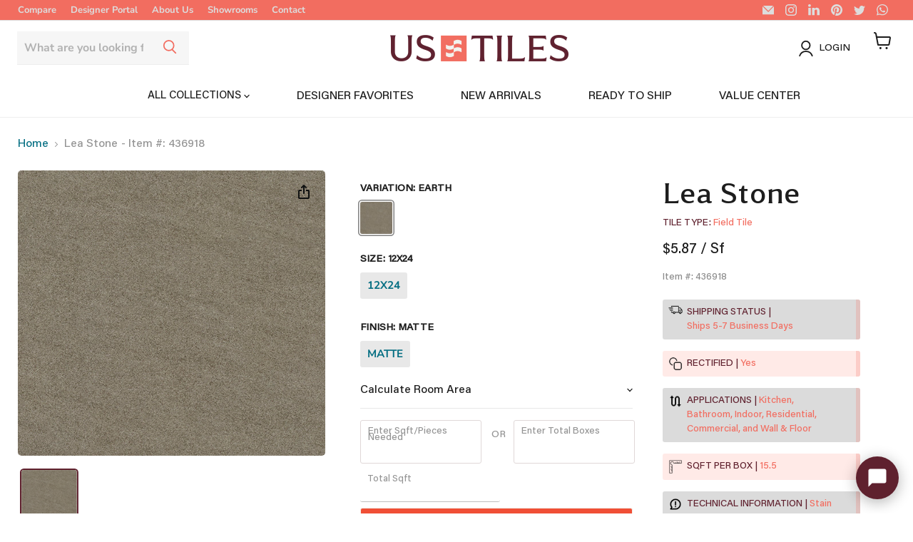

--- FILE ---
content_type: text/html; charset=utf-8
request_url: https://ustiles.com/products/lea-stone
body_size: 97916
content:
<!doctype html>
<html class="no-js no-touch" lang="en">
  <head>
      	<script src='https://api.qcpg.cc/api/v2/vendors/script/5e37d58e-627d-4da9-958a-b1bd545fa30e'></script> 
    <script type="module">
      import { load } from "//ustiles.com/cdn/shop/t/65/assets/botd.min.js?v=139840016074307812661757343763";

      (async () => {
        try {
          const botd = await load();
          const result = await botd.detect();

          if (result.bot) {
            console.warn("Bot detected:", result.bot.kind || result.bot);
          } else {
            const ga = document.createElement("script");
            ga.async = true;
            ga.src = "https://www.googletagmanager.com/gtag/js?id=G-C3HV43GLRR";
            document.head.appendChild(ga);

            ga.onload = () => {
              window.dataLayer = window.dataLayer || [];
              function gtag(){ dataLayer.push(arguments); }
              gtag("js", new Date());
              gtag("config", "G-C3HV43GLRR");
            };

            const lo = document.createElement("script");
            lo.src = "https://tools.luckyorange.com/core/lo.js?site-id=00870a99";
            lo.async = true;
            document.head.appendChild(lo);
          }
        } catch (err) {
          console.error("BotD error:", err);
        }
      })();
    </script>
    <script>
      window.Store = window.Store || {};
      window.Store.id = 67408494902;
    </script>
    <meta charset="utf-8">
    <meta name="google-site-verification" content="sQcoY7dB0CyXqLK6RG4I-kQzLMAMXCgPWEmjQOqWsjU">
    
      <meta name="robots" content="noindex">
    

    
    <meta http-equiv="x-ua-compatible" content="IE=edge">

    <link rel="preconnect" href="https://cdn.shopify.com">
    <link rel="preconnect" href="https://fonts.shopifycdn.com">
    <link rel="preconnect" href="https://v.shopify.com">
    <link rel="preconnect" href="https://cdn.shopifycloud.com">
    <style>
   /*    @font-face {
     font-family: "grotesk";
  src: url('https://cdn.shopify.com/s/files/1/0674/0849/4902/files/SpaceGrotesk-Regular.woff?v=1667230803') format("woff");
   } */

/*  h1,h2,h3,h4,h5,h6,html,body,*,[id] *{
  font-family: "grotesk" !important;
} */

  /*  @font-face {
     font-family: "freigeist";
  src: url('https://cdn.shopify.com/s/files/1/0674/0849/4902/files/fontspring_demo_freigeist_xconregular.woff?v=1722353863') format("woff");
   } */
 
 /* h1, h2, h3 {
  font-family: "freigeist" !important;
} */

     @font-face {
      font-family: "accia_flare";
  src: url('https://cdn.shopify.com/s/files/1/0674/0849/4902/files/logo_font_acciaflare_medium.woff?v=1723137235') format("woff");
   }
 
  h1, h2, h3 {
  font-family: "accia_flare" !important;
}

       @font-face {
     font-family: "acumin pro";
  src: url('https://cdn.shopify.com/s/files/1/0674/0849/4902/files/running_text_acumin_pro_medium.woff?v=1722355373') format("woff");
   } 

 h4, h5, h6, html, body {
  font-family: "acumin pro" !important;
} 


 
  
  
  </style>
    <link href="//ustiles.com/cdn/shop/t/65/assets/theme.css?v=119089654070436538461762811885" rel="stylesheet" type="text/css" media="all" />
    <title>Lea Stone — US Tiles</title>

    
      <meta name="description" content="Introducing the Lea Stone collection, where full-body porcelain tiles authentically replicate the enduring beauty of basalt stone. With a remarkable palette of seven exquisite colors, these tiles allow you to infuse your space with the timeless elegance and raw natural charm of stone.">
    

    
  <link rel="shortcut icon" href="//ustiles.com/cdn/shop/files/us_tiles_logomark-100x100_32x32.png?v=1722871465" type="image/png">


    
      <link rel="canonical" href="https://ustiles.com/products/lea-stone">
    

    <meta name="viewport" content="width=device-width">

    
    















<meta property="og:site_name" content="US Tiles">
<meta property="og:url" content="https://ustiles.com/products/lea-stone">
<meta property="og:title" content="Lea Stone">
<meta property="og:type" content="website">
<meta property="og:description" content="Introducing the Lea Stone collection, where full-body porcelain tiles authentically replicate the enduring beauty of basalt stone. With a remarkable palette of seven exquisite colors, these tiles allow you to infuse your space with the timeless elegance and raw natural charm of stone.">




    
    
    

    
    
    <meta
      property="og:image"
      content="https://ustiles.com/cdn/shop/files/F5703lightgrey_1200x788.jpg?v=1704201434"
    />
    <meta
      property="og:image:secure_url"
      content="https://ustiles.com/cdn/shop/files/F5703lightgrey_1200x788.jpg?v=1704201434"
    />
    <meta property="og:image:width" content="1200" />
    <meta property="og:image:height" content="788" />
    
    
    <meta property="og:image:alt" content="Social media image" />
  









  <meta name="twitter:site" content="@us_tiles">








<meta name="twitter:title" content="Lea Stone">
<meta name="twitter:description" content="Introducing the Lea Stone collection, where full-body porcelain tiles authentically replicate the enduring beauty of basalt stone. With a remarkable palette of seven exquisite colors, these tiles allow you to infuse your space with the timeless elegance and raw natural charm of stone.">


    
    
    
      
      
      <meta name="twitter:card" content="summary_large_image">
    
    
    <meta
      property="twitter:image"
      content="https://ustiles.com/cdn/shop/files/F5703lightgrey_1200x600_crop_center.jpg?v=1704201434"
    />
    <meta property="twitter:image:width" content="1200" />
    <meta property="twitter:image:height" content="600" />
    
    
    <meta property="twitter:image:alt" content="Social media image" />
  



    <link rel="preload" href="//ustiles.com/cdn/fonts/jost/jost_n5.7c8497861ffd15f4e1284cd221f14658b0e95d61.woff2" as="font" crossorigin="anonymous">
    <link rel="preload" as="style" href="//ustiles.com/cdn/shop/t/65/assets/theme.css?v=119089654070436538461762811885">

    <script>window.performance && window.performance.mark && window.performance.mark('shopify.content_for_header.start');</script><meta name="google-site-verification" content="Jny7AEQf781t8uGW5L1fKjktqh8Xp_Wq6G3kho7qciU">
<meta id="shopify-digital-wallet" name="shopify-digital-wallet" content="/67408494902/digital_wallets/dialog">
<link rel="alternate" type="application/json+oembed" href="https://ustiles.com/products/lea-stone.oembed">
<script async="async" src="/checkouts/internal/preloads.js?locale=en-US"></script>
<script id="shopify-features" type="application/json">{"accessToken":"3b974fe4d82809337b77d7946a0cdb9c","betas":["rich-media-storefront-analytics"],"domain":"ustiles.com","predictiveSearch":true,"shopId":67408494902,"locale":"en"}</script>
<script>var Shopify = Shopify || {};
Shopify.shop = "us-tiles.myshopify.com";
Shopify.locale = "en";
Shopify.currency = {"active":"USD","rate":"1.0"};
Shopify.country = "US";
Shopify.theme = {"name":"Rebranding | Filteration Apply Button P-11-21-2024","id":172549865782,"schema_name":"Empire","schema_version":"7.1.0","theme_store_id":838,"role":"main"};
Shopify.theme.handle = "null";
Shopify.theme.style = {"id":null,"handle":null};
Shopify.cdnHost = "ustiles.com/cdn";
Shopify.routes = Shopify.routes || {};
Shopify.routes.root = "/";</script>
<script type="module">!function(o){(o.Shopify=o.Shopify||{}).modules=!0}(window);</script>
<script>!function(o){function n(){var o=[];function n(){o.push(Array.prototype.slice.apply(arguments))}return n.q=o,n}var t=o.Shopify=o.Shopify||{};t.loadFeatures=n(),t.autoloadFeatures=n()}(window);</script>
<script id="shop-js-analytics" type="application/json">{"pageType":"product"}</script>
<script defer="defer" async type="module" src="//ustiles.com/cdn/shopifycloud/shop-js/modules/v2/client.init-shop-cart-sync_BT-GjEfc.en.esm.js"></script>
<script defer="defer" async type="module" src="//ustiles.com/cdn/shopifycloud/shop-js/modules/v2/chunk.common_D58fp_Oc.esm.js"></script>
<script defer="defer" async type="module" src="//ustiles.com/cdn/shopifycloud/shop-js/modules/v2/chunk.modal_xMitdFEc.esm.js"></script>
<script type="module">
  await import("//ustiles.com/cdn/shopifycloud/shop-js/modules/v2/client.init-shop-cart-sync_BT-GjEfc.en.esm.js");
await import("//ustiles.com/cdn/shopifycloud/shop-js/modules/v2/chunk.common_D58fp_Oc.esm.js");
await import("//ustiles.com/cdn/shopifycloud/shop-js/modules/v2/chunk.modal_xMitdFEc.esm.js");

  window.Shopify.SignInWithShop?.initShopCartSync?.({"fedCMEnabled":true,"windoidEnabled":true});

</script>
<script>(function() {
  var isLoaded = false;
  function asyncLoad() {
    if (isLoaded) return;
    isLoaded = true;
    var urls = ["https:\/\/orderstatus.w3apps.co\/js\/orderlookup.js?shop=us-tiles.myshopify.com","https:\/\/cdn.provesrc.com\/provesrc.js?apiKey=eyJhbGciOiJIUzI1NiIsInR5cCI6IkpXVCJ9.eyJhY2NvdW50SWQiOiI2NjM4MDVmZTBiZjBmNTY4NGJmNjljOTkiLCJpYXQiOjE3MTQ5NDc1ODJ9.kgOWA5cBmQGvLl_zH90OKCR-gSuIimhqmBVZbFlGIRg\u0026shop=us-tiles.myshopify.com"];
    for (var i = 0; i < urls.length; i++) {
      var s = document.createElement('script');
      s.type = 'text/javascript';
      s.async = true;
      s.src = urls[i];
      var x = document.getElementsByTagName('script')[0];
      x.parentNode.insertBefore(s, x);
    }
  };
  if(window.attachEvent) {
    window.attachEvent('onload', asyncLoad);
  } else {
    window.addEventListener('load', asyncLoad, false);
  }
})();</script>
<script id="__st">var __st={"a":67408494902,"offset":-18000,"reqid":"52c9a794-d0c7-4bb5-b943-4c397c8f5c33-1769439049","pageurl":"ustiles.com\/products\/lea-stone","u":"68683df7947c","p":"product","rtyp":"product","rid":8707043524918};</script>
<script>window.ShopifyPaypalV4VisibilityTracking = true;</script>
<script id="captcha-bootstrap">!function(){'use strict';const t='contact',e='account',n='new_comment',o=[[t,t],['blogs',n],['comments',n],[t,'customer']],c=[[e,'customer_login'],[e,'guest_login'],[e,'recover_customer_password'],[e,'create_customer']],r=t=>t.map((([t,e])=>`form[action*='/${t}']:not([data-nocaptcha='true']) input[name='form_type'][value='${e}']`)).join(','),a=t=>()=>t?[...document.querySelectorAll(t)].map((t=>t.form)):[];function s(){const t=[...o],e=r(t);return a(e)}const i='password',u='form_key',d=['recaptcha-v3-token','g-recaptcha-response','h-captcha-response',i],f=()=>{try{return window.sessionStorage}catch{return}},m='__shopify_v',_=t=>t.elements[u];function p(t,e,n=!1){try{const o=window.sessionStorage,c=JSON.parse(o.getItem(e)),{data:r}=function(t){const{data:e,action:n}=t;return t[m]||n?{data:e,action:n}:{data:t,action:n}}(c);for(const[e,n]of Object.entries(r))t.elements[e]&&(t.elements[e].value=n);n&&o.removeItem(e)}catch(o){console.error('form repopulation failed',{error:o})}}const l='form_type',E='cptcha';function T(t){t.dataset[E]=!0}const w=window,h=w.document,L='Shopify',v='ce_forms',y='captcha';let A=!1;((t,e)=>{const n=(g='f06e6c50-85a8-45c8-87d0-21a2b65856fe',I='https://cdn.shopify.com/shopifycloud/storefront-forms-hcaptcha/ce_storefront_forms_captcha_hcaptcha.v1.5.2.iife.js',D={infoText:'Protected by hCaptcha',privacyText:'Privacy',termsText:'Terms'},(t,e,n)=>{const o=w[L][v],c=o.bindForm;if(c)return c(t,g,e,D).then(n);var r;o.q.push([[t,g,e,D],n]),r=I,A||(h.body.append(Object.assign(h.createElement('script'),{id:'captcha-provider',async:!0,src:r})),A=!0)});var g,I,D;w[L]=w[L]||{},w[L][v]=w[L][v]||{},w[L][v].q=[],w[L][y]=w[L][y]||{},w[L][y].protect=function(t,e){n(t,void 0,e),T(t)},Object.freeze(w[L][y]),function(t,e,n,w,h,L){const[v,y,A,g]=function(t,e,n){const i=e?o:[],u=t?c:[],d=[...i,...u],f=r(d),m=r(i),_=r(d.filter((([t,e])=>n.includes(e))));return[a(f),a(m),a(_),s()]}(w,h,L),I=t=>{const e=t.target;return e instanceof HTMLFormElement?e:e&&e.form},D=t=>v().includes(t);t.addEventListener('submit',(t=>{const e=I(t);if(!e)return;const n=D(e)&&!e.dataset.hcaptchaBound&&!e.dataset.recaptchaBound,o=_(e),c=g().includes(e)&&(!o||!o.value);(n||c)&&t.preventDefault(),c&&!n&&(function(t){try{if(!f())return;!function(t){const e=f();if(!e)return;const n=_(t);if(!n)return;const o=n.value;o&&e.removeItem(o)}(t);const e=Array.from(Array(32),(()=>Math.random().toString(36)[2])).join('');!function(t,e){_(t)||t.append(Object.assign(document.createElement('input'),{type:'hidden',name:u})),t.elements[u].value=e}(t,e),function(t,e){const n=f();if(!n)return;const o=[...t.querySelectorAll(`input[type='${i}']`)].map((({name:t})=>t)),c=[...d,...o],r={};for(const[a,s]of new FormData(t).entries())c.includes(a)||(r[a]=s);n.setItem(e,JSON.stringify({[m]:1,action:t.action,data:r}))}(t,e)}catch(e){console.error('failed to persist form',e)}}(e),e.submit())}));const S=(t,e)=>{t&&!t.dataset[E]&&(n(t,e.some((e=>e===t))),T(t))};for(const o of['focusin','change'])t.addEventListener(o,(t=>{const e=I(t);D(e)&&S(e,y())}));const B=e.get('form_key'),M=e.get(l),P=B&&M;t.addEventListener('DOMContentLoaded',(()=>{const t=y();if(P)for(const e of t)e.elements[l].value===M&&p(e,B);[...new Set([...A(),...v().filter((t=>'true'===t.dataset.shopifyCaptcha))])].forEach((e=>S(e,t)))}))}(h,new URLSearchParams(w.location.search),n,t,e,['guest_login'])})(!0,!0)}();</script>
<script integrity="sha256-4kQ18oKyAcykRKYeNunJcIwy7WH5gtpwJnB7kiuLZ1E=" data-source-attribution="shopify.loadfeatures" defer="defer" src="//ustiles.com/cdn/shopifycloud/storefront/assets/storefront/load_feature-a0a9edcb.js" crossorigin="anonymous"></script>
<script data-source-attribution="shopify.dynamic_checkout.dynamic.init">var Shopify=Shopify||{};Shopify.PaymentButton=Shopify.PaymentButton||{isStorefrontPortableWallets:!0,init:function(){window.Shopify.PaymentButton.init=function(){};var t=document.createElement("script");t.src="https://ustiles.com/cdn/shopifycloud/portable-wallets/latest/portable-wallets.en.js",t.type="module",document.head.appendChild(t)}};
</script>
<script data-source-attribution="shopify.dynamic_checkout.buyer_consent">
  function portableWalletsHideBuyerConsent(e){var t=document.getElementById("shopify-buyer-consent"),n=document.getElementById("shopify-subscription-policy-button");t&&n&&(t.classList.add("hidden"),t.setAttribute("aria-hidden","true"),n.removeEventListener("click",e))}function portableWalletsShowBuyerConsent(e){var t=document.getElementById("shopify-buyer-consent"),n=document.getElementById("shopify-subscription-policy-button");t&&n&&(t.classList.remove("hidden"),t.removeAttribute("aria-hidden"),n.addEventListener("click",e))}window.Shopify?.PaymentButton&&(window.Shopify.PaymentButton.hideBuyerConsent=portableWalletsHideBuyerConsent,window.Shopify.PaymentButton.showBuyerConsent=portableWalletsShowBuyerConsent);
</script>
<script data-source-attribution="shopify.dynamic_checkout.cart.bootstrap">document.addEventListener("DOMContentLoaded",(function(){function t(){return document.querySelector("shopify-accelerated-checkout-cart, shopify-accelerated-checkout")}if(t())Shopify.PaymentButton.init();else{new MutationObserver((function(e,n){t()&&(Shopify.PaymentButton.init(),n.disconnect())})).observe(document.body,{childList:!0,subtree:!0})}}));
</script>
<link id="shopify-accelerated-checkout-styles" rel="stylesheet" media="screen" href="https://ustiles.com/cdn/shopifycloud/portable-wallets/latest/accelerated-checkout-backwards-compat.css" crossorigin="anonymous">
<style id="shopify-accelerated-checkout-cart">
        #shopify-buyer-consent {
  margin-top: 1em;
  display: inline-block;
  width: 100%;
}

#shopify-buyer-consent.hidden {
  display: none;
}

#shopify-subscription-policy-button {
  background: none;
  border: none;
  padding: 0;
  text-decoration: underline;
  font-size: inherit;
  cursor: pointer;
}

#shopify-subscription-policy-button::before {
  box-shadow: none;
}

      </style>

<script>window.performance && window.performance.mark && window.performance.mark('shopify.content_for_header.end');</script>

    
    <script>
      window.Theme = window.Theme || {};
      window.Theme.version = '7.1.0';
      window.Theme.name = 'Empire';
      window.Theme.routes = {
        root_url: '/',
        account_url: '/account',
        account_login_url: '/account/login',
        account_logout_url: '/account/logout',
        account_register_url: '/account/register',
        account_addresses_url: '/account/addresses',
        collections_url: '/collections',
        all_products_collection_url: '/collections/all',
        search_url: '/search',
        cart_url: '/cart',
        cart_add_url: '/cart/add',
        cart_change_url: '/cart/change',
        cart_clear_url: '/cart/clear',
        product_recommendations_url: '/recommendations/products',
      };
    </script>
    

    <!-- PPU styles start -->
    <link href="//ustiles.com/cdn/shop/t/65/assets/pricePerUnit.css?v=111603181540343972631732226905" rel="stylesheet" type="text/css" media="all" />
    <!-- PPU styles end -->

    <script>window.is_hulkpo_installed=true</script>

    

    


    <!-- GSSTART Slider code start. Do not change -->
    
    <!-- Slider code end. Do not change GSEND -->

    

    <style>
      .cc-hide {
        display: none !important;
      }
    </style> 

    
      <link rel="stylesheet" href="//ustiles.com/cdn/shop/t/65/assets/swiper-bundle.min.css?v=127803016596819466191755031608">
<script src="//ustiles.com/cdn/shop/t/65/assets/swiper-bundle.min.js?v=108059131501615647841755031608"></script>

<link rel="stylesheet" href="//ustiles.com/cdn/shop/t/65/assets/fancybox.css?v=98333040866184959861757374219">
<script src="//ustiles.com/cdn/shop/t/65/assets/fancybox.umd.js?v=24838505548360383101757374220"></script>

<script src="https://portal.ustiles.com/accounts/js/shopify/slider_v3/8707043524918/"></script>

<style>
  .hover-zoom-wrap {
    position: relative;
    overflow: hidden;
    width: 100%;
    height: 100%;
  }
  .hover-zoom {
    display: block;
    transition: transform 0.15s ease;
    will-change: transform;
    pointer-events: none;
  }
  .swiper {
    width: 100%;
    min-width: 300px;
    max-width: 550px;
    height: 400px;
    margin-bottom: 10px;
    border-radius: 5px;
    overflow: hidden;
  }

  .swiper-slide {
    text-align: center;
    font-size: 18px;
    background: #fff;
    display: flex;
    justify-content: center;
    align-items: center;
    position: relative;
    overflow: hidden;
  }

  .swiper-slide img {
    display: block;
    width: 100%;
    height: 100%;
    object-fit: cover;
    object-position: center;
    transition: transform 0.3s ease;
  }

  .image-overlay {
    position: absolute;
    top: 0;
    left: 0;
    right: 0;
    bottom: 0;
    background: rgba(0, 0, 0, 0.4);
    display: flex;
    align-items: center;
    justify-content: center;
    opacity: 0;
    transition: all 0.3s ease;
    cursor: pointer;
    backdrop-filter: blur(2px);
  }

  .swiper-slide:hover .image-overlay {
    opacity: 1;
  }

  /* .swiper-slide:hover img {
        transform: scale(1.05);
    } */

  .fullscreen-icon {
    width: 60px;
    height: 60px;
    background: rgba(255, 255, 255, 0.95);
    border-radius: 50%;
    display: flex;
    align-items: center;
    justify-content: center;
    box-shadow: 0 4px 20px rgba(0, 0, 0, 0.3);
    transform: scale(0.8);
    transition: all 0.2s ease;
  }

  .image-overlay:hover .fullscreen-icon {
    transform: scale(1);
    background: white;
  }

  .fullscreen-icon svg {
    width: 24px;
    height: 24px;
    fill: #333;
  }

  .thumbs-swiper {
    height: 120px;
    box-sizing: border-box;
    padding: 10px 5px;
  }

  .thumbs-swiper .swiper-slide {
    width: 25%;
    height: 100%;
    opacity: 0.4;
    cursor: pointer;
    border-radius: 5px;
    overflow: hidden;
    border: 2px solid transparent;
    transition: all 0.3s ease;
    position: relative;
  }

  @media screen and (max-width: 800px) {
    .thumbs-swiper .swiper-slide {
      width: 33.33% !important;
    }
    .thumbs-swiper {
      height: 90px;
    }
    .mainSwiper {
      height: 300px !important;
    }
  }

  .thumbs-swiper .swiper-slide:hover {
    opacity: 0.8;
    transform: translateY(-2px);
  }

  .thumbs-swiper .swiper-slide-thumb-active {
    opacity: 1;
    border-color: #5f212e;
    transform: scale(1.05);
  }

  .thumbs-swiper .image-overlay {
    background: rgba(0, 0, 0, 0.2);
  }

  .thumbs-swiper .fullscreen-icon {
    width: 35px;
    height: 35px;
  }

  .thumbs-swiper .fullscreen-icon svg {
    width: 16px;
    height: 16px;
  }

  .swiper-button-next,
  .swiper-button-prev {
    color: white;
    background: rgba(0, 0, 0, 0.5);
    width: 40px;
    height: 40px;
    margin-top: -20px;
    border-radius: 50%;
    backdrop-filter: blur(10px);
    transition: all 0.3s ease;
    top: 50%; /* Center vertically */
  }

  .swiper-button-next:hover,
  .swiper-button-prev:hover {
    background: rgba(0, 0, 0, 0.8);
    transform: scale(1.1);
  }

  .swiper-button-next::after,
  .swiper-button-prev::after {
    font-size: 16px;
    font-weight: bold;
  }

  .swiper-pagination-bullet {
    background: rgba(255, 255, 255, 0.5);
    opacity: 1;
    transition: all 0.3s ease;
  }

  .swiper-pagination-bullet:hover {
    background: rgba(255, 255, 255, 0.8);
    transform: scale(1.2);
  }

  .swiper-pagination-bullet-active {
    background: white;
  }

  .swiper-slide a {
    display: block;
    width: 100%;
    height: 100%;
    position: relative;
  }

  .swiper-lazy-preloader {
    width: 42px;
    height: 42px;
    position: absolute;
    left: 50%;
    top: 50%;
    margin-left: -21px;
    margin-top: -21px;
    z-index: 10;
    transform-origin: 50%;
    box-sizing: border-box;
    border: 4px solid #5f212e;
    border-bottom-color: #5f212e;
    border-radius: 50%;
    border-top-color: transparent;
  }

  a.glightbox img {
    pointer-events: auto;
  }
  a.glightbox * {
    pointer-events: none;
  }
  a.glightbox img {
    pointer-events: auto;
  }

  /* .fancybox__slide::before {
    content: "";
    position: fixed; 
    inset: 0;
    background: var(--f-carousel-slide-bg, none) center/cover no-repeat;
    filter: blur(20px) brightness(0.5);
    transform: scale(1.1);
    z-index: 0;
  } */
</style>
<script>
  /**
   * Initialize hover zoom effect on images
   * initHoverZoom('.selector', 2.2)
   * - Stays inside its box, follows mouse, resets on leave
   */
  function initHoverZoom(selector, scale = 2) {
    document.querySelectorAll(selector).forEach((img) => {
      let wrap = img.closest('.hover-zoom-wrap');
      if (!wrap) {
        wrap = document.createElement('div');
        wrap.className = 'hover-zoom-wrap';
        img.after(wrap);
        wrap.appendChild(img);
      }
      img.classList.add('hover-zoom');

      function move(e) {
        const r = img.getBoundingClientRect();
        const x = ((e.clientX - r.left) / r.width) * 100;
        const y = ((e.clientY - r.top) / r.height) * 100;
        img.style.transformOrigin = `${x}% ${y}%`;
        img.style.transform = `scale(${scale})`;
      }
      function leave() {
        img.style.transform = 'scale(1)';
      }

      wrap.addEventListener('mousemove', move, { passive: true });
      wrap.addEventListener('mouseleave', leave);
      wrap.addEventListener(
        'touchmove',
        (e) => {
          const t = e.touches[0];
          move(t);
        },
        { passive: true }
      );
      wrap.addEventListener('touchend', leave);
    });
  }
</script>
<script>
  window.variantFeaturedImages = [];
  window.allProductImages = [];
  window.processedImages = {};

  
      window.allProductImages.push({
          id: 43276756549942,
          src: "//ustiles.com/cdn/shop/files/F5703lightgrey.jpg?v=1704201434&width=1000",
          alt: "Lea Stone",
          attachedToVariant: false
      });
  
      window.allProductImages.push({
          id: 43276755009846,
          src: "//ustiles.com/cdn/shop/files/F5701white.jpg?v=1704201434&width=1000",
          alt: "Lea Stone",
          attachedToVariant: false
      });
  
      window.allProductImages.push({
          id: 43276757827894,
          src: "//ustiles.com/cdn/shop/files/F5705black.jpg?v=1694581166&width=1000",
          alt: "Lea Stone",
          attachedToVariant: false
      });
  
      window.allProductImages.push({
          id: 43276760023350,
          src: "//ustiles.com/cdn/shop/files/Blackcopy_0.jpg?v=1694581201&width=1000",
          alt: "Lea Stone",
          attachedToVariant: false
      });
  
      window.allProductImages.push({
          id: 43276760547638,
          src: "//ustiles.com/cdn/shop/files/DKGREYcopy_0.jpg?v=1694581211&width=1000",
          alt: "Lea Stone",
          attachedToVariant: false
      });
  
      window.allProductImages.push({
          id: 43276761497910,
          src: "//ustiles.com/cdn/shop/files/earthGrey_0.jpg?v=1694581225&width=1000",
          alt: "Lea Stone",
          attachedToVariant: true
      });
  
      window.allProductImages.push({
          id: 43276763038006,
          src: "//ustiles.com/cdn/shop/files/Greycopy.jpg?v=1694581238&width=1000",
          alt: "Lea Stone",
          attachedToVariant: false
      });
  
      window.allProductImages.push({
          id: 43276763824438,
          src: "//ustiles.com/cdn/shop/files/Ivorycopy_0.jpg?v=1694581251&width=1000",
          alt: "Lea Stone",
          attachedToVariant: false
      });
  
      window.allProductImages.push({
          id: 43276765102390,
          src: "//ustiles.com/cdn/shop/files/LtGreycopy.jpg?v=1694581273&width=1000",
          alt: "Lea Stone",
          attachedToVariant: false
      });
  
      window.allProductImages.push({
          id: 43276767101238,
          src: "//ustiles.com/cdn/shop/files/Whitecopy_0.jpg?v=1694581292&width=1000",
          alt: "Lea Stone",
          attachedToVariant: false
      });
  
  
      
          window.allProductImages.push({
              id: 43276761497910,
              src: "//ustiles.com/cdn/shop/files/earthGrey_0.jpg?v=1694581225&width=1000",
              alt: "Lea Stone",
              attachedToVariant: true
          });
          window.variantFeaturedImages.push({
              variantId: 46878517854518,
              src: "//ustiles.com/cdn/shop/files/earthGrey_0.jpg?v=1694581225&width=1000",
              imageId: 43276761497910
          });
      
  
</script>
<script>
  document.addEventListener('DOMContentLoaded', async () => {
    const isMobile = window.innerWidth <= 768;

    function getBaseName(path, extractExt = true) {
      const last = String(path).split('/').pop() || '';
      const clean = last.split(/[?#]/)[0];

      if (!extractExt) return clean;

      const i = clean.lastIndexOf('.');
      return i > 0 ? clean.slice(0, i) : clean;
    }

    function getFileName(path) {
      const last = String(path).split('/').pop() || '';
      const clean = last.split(/[?#]/)[0];
      const i = clean.lastIndexOf('.');
      return i > 0 ? clean.slice(0, i) : clean;
    }

    function getLastSlashSegment(path) {
      const parts = String(path).split('/');
      return parts.length > 0 ? parts[parts.length - 1] : path;
    }

    function mapImagesByBase(allImages) {
      const m = new Map();
      for (const img of allImages || []) {
        if (img?.src) m.set(getBaseName(img.src), img.src);
      }
      return m;
    }

    function findMatchedImages(images, imageMap, results = []) {
        for (const key in images) {
            if (!Object.prototype.hasOwnProperty.call(images, key)) continue;
            const src = images[key];
            if (!src) continue;
            // const match = imageMap.get(getBaseName(src, false));
            const match = imageMap.find(img => img.src.includes(getBaseName(src, false)));
            if (match) {
                results.push(match.src);
            } else {
                results.push(
                    `https://cdn.shopify.com/s/files/1/0674/0849/4902/files/${getBaseName(src, false)}.jpg`
                );
            }

            return results;
        }
    }

    const thumbsSwiper = new Swiper('.thumbs-swiper', {
      spaceBetween: 8,
      slidesPerView: 5,
      freeMode: true,
      watchSlidesProgress: true,
      breakpoints: {
        320: { slidesPerView: 2, spaceBetween: 5 },
        480: { slidesPerView: 3, spaceBetween: 8 },
        640: { slidesPerView: 5, spaceBetween: 8 },
      },
    });

    const mainSwiper = new Swiper('.mainSwiper', {
      spaceBetween: 10,
      loop: false,
      navigation: { nextEl: '.swiper-button-next', prevEl: '.swiper-button-prev' },
      pagination: { el: '.swiper-pagination', clickable: true },
      thumbs: { swiper: thumbsSwiper },
      keyboard: { enabled: true },
      mousewheel: { enabled: true, forceToAxis: true },
    });

    Fancybox.bind('[data-fancybox="gallery"]', {
        // Carousel: {
        //     Toolbar: {
        //         display: {
        //             left: ['counter'],
        //             middle: isMobile ? ['zoomIn', 'zoomOut'] : ['zoomIn', 'zoomOut', 'rotateCCW', 'rotateCW', 'flipX', 'flipY'],
        //             right: isMobile ? ['close'] : ['autoplay', 'thumbs', 'close'],
        //         },
        //     },
        //     Thumbs: {
        //         type: "classic",
        //     },
        // },
      mainStyle: isMobile ? {} : {
          "--f-toolbar-padding": "16px 32px",
          "--f-toolbar-gap": "8px",
          "--f-button-border-radius": "50%",
          "--f-thumb-width": "300px",
          "--f-thumb-height": "250px",
          "--f-thumb-opacity": "0.5",
          "--f-thumb-hover-opacity": "1",
          "--f-thumb-selected-opacity": "1",
      },
      Carousel: {
        Toolbar: {
            display: {
                left: ['counter'],
                middle: isMobile ? ['zoomIn', 'zoomOut'] : ['zoomIn', 'zoomOut', 'rotateCCW', 'rotateCW', 'flipX', 'flipY'],
                right: isMobile ? ['close'] : ['autoplay', 'thumbs', 'close'],
            },
        },
        Thumbs: {
            type: "classic",
            Carousel: {
                vertical: isMobile ? false : true,
                center: (ref) => {
                    return (
                        !ref.isVertical() || ref.getTotalSlideDim() > ref.getViewportDim()
                    );
                },
            },
        },
      },
      // on: {
      //   "Carousel.ready": (fancybox, carousel) => {
      //     const slide = fancybox.getSlide();
      //     if (slide?.src) {
      //       document.documentElement.style.setProperty(
      //         "--f-carousel-slide-bg",
      //         `url("${slide.src}")`
      //       );
      //     }
      //   },
      //   "Carousel.change": (fancybox, carousel, slide) => {
      //     const src = fancybox.getSlide().src || '';
      //     if (src) {
      //       document.documentElement.style.setProperty(
      //         '--f-carousel-slide-bg',
      //         `url("${src}")`
      //       );
      //     }
      //   },
      //   "close": () => {
      //     document.documentElement.style.removeProperty("--f-carousel-slide-bg");
      //   }
      // }
    });

    function addSlide(src, alt, thumbSrc = src, lazy = true, mainSwiper, thumbsSwiper) {
      const largeUrl = String(src).replace('width=1000', 'width=2400');

      const slide = document.createElement('div');
      slide.className = 'swiper-slide';

      const link = document.createElement('a');
      link.href = largeUrl;
      link.className = 'glightbox';
      link.setAttribute('data-fancybox', 'gallery');

      const img = document.createElement('img');
      img.className = 'zoomable';
      img.src = src;
      img.alt = alt || '';
      if (lazy) img.loading = 'lazy';
      img.width = 400;

      const preloader = document.createElement('div');
      preloader.className = 'swiper-lazy-preloader';

      link.append(img, preloader);
      slide.appendChild(link);
      mainSwiper.appendSlide(slide);

      const thumb = document.createElement('div');
      thumb.className = 'swiper-slide';

      const pre2 = document.createElement('div');
      pre2.className = 'swiper-lazy-preloader';

      const timg = document.createElement('img');
      timg.src = thumbSrc;
      timg.alt = alt || '';
      if (lazy) timg.loading = 'lazy';

      thumb.append(pre2, timg);
      thumbsSwiper.appendSlide(thumb);
    }

    function removeAllSlides(mainSwiper, thumbsSwiper) {
      mainSwiper.removeAllSlides();
      thumbsSwiper.removeAllSlides();
    }

    function initHoverZoomSafe(selector, factor) {
      if (typeof window.initHoverZoom === 'function') {
        window.initHoverZoom(selector, factor);
      }
    }

    function preloadOtherVariantImages(currentVariantId) {
        if (navigator.connection?.saveData) return; 
        const ids = Object.keys(processedImages).filter(id => id != currentVariantId);
        setTimeout(go, 1000);
        function go() {
            ids.forEach(id => {
                const imgs = (processedImages[id]?.allImages || []);
                imgs.forEach(src => { const img = new Image(); img.decoding = 'async'; img.src = src; });
            });
        }
    }

    function processImages() {
        const images = imagesByVariants || {};
        const results = {};

        for (const key in images) {
            if (!Object.prototype.hasOwnProperty.call(images, key)) continue;
            const variant = images[key];
            const productImages = variant.products_images || {};
            const roomSceneImages = variant.room_scene_images || {};

            const resolvedProductImages = [];
            const resolvedRoomSceneImages = [];

            for (const key in productImages) {
                if (!Object.prototype.hasOwnProperty.call(productImages, key)) continue;
                const src = productImages[key];
                if (!src) continue;
                const match = window.allProductImages.find(img => getLastSlashSegment(src) === getFileName(img.src));
                if (match) {
                    resolvedProductImages.push(match.src);
                } else {
                  // const folder = src.includes('/products/') ? 'products' : 'files';
                  // resolvedProductImages.push(
                  //     `https://cdn.shopify.com/s/files/1/0674/0849/4902/${folder}/${getLastSlashSegment(src)}.jpg`
                  // );
                } 
            }

            for (const key in roomSceneImages) {
                if (!Object.prototype.hasOwnProperty.call(roomSceneImages, key)) continue;
                const src = roomSceneImages[key];
                if (!src) continue;
                const match = window.allProductImages.find(img => getLastSlashSegment(src) === getFileName(img.src));
                if (match) {
                    resolvedRoomSceneImages.push(match.src);
                } else {
                  // const folder = src.includes('/products/') ? 'products' : 'files';
                  //   resolvedRoomSceneImages.push(
                  //       `https://cdn.shopify.com/s/files/1/0674/0849/4902/${folder}/${getFileName(src)}.jpg`
                  //   );
                } 
            }

            results[key] = {
                productImages: resolvedProductImages,
                roomSceneImages: resolvedRoomSceneImages,
                allImages: [...resolvedProductImages, ...resolvedRoomSceneImages]
            };
        }

        return results;
    }

    function initSlider(variantId, mainSwiper, thumbsSwiper) {
        const sliderEl = document.querySelector('.mainSwiper');
        if (!sliderEl) return;

        const prev = sliderEl.dataset.sliderVariant || '';
        const next = String(variantId);
        if (prev === next) return;
        sliderEl.dataset.sliderVariant = next;

        removeAllSlides(mainSwiper, thumbsSwiper);

        const productImages = window.processedImages?.[variantId]?.productImages || [];
        const roomSceneImages = window.processedImages?.[variantId]?.roomSceneImages || [];
        const allImages = [...productImages, ...roomSceneImages];
        const slides = [];

        if (productImages.length === 0 && window.variantFeaturedImages.length > 0) {
            const featuredImage = window.variantFeaturedImages.find(v => String(v.variantId) === String(variantId));
            if (featuredImage) {
                const match = window.allProductImages.find(img => img.id === featuredImage.imageId);
                if (match) {
                    productImages.push(match.src);
                } else {
                    productImages.push(featuredImage.src);
                }
            } 
            // Adding other non-variant-attached images to fill in
            productImages.push(...window.allProductImages.filter(img => !img.attachedToVariant).map(img => img.src));
        }

        if (productImages.length === 0 && roomSceneImages.length === 0 && window.allProductImages.length > 0) {
            slides.push(...window.allProductImages.map(img => img.src));
        } else {
          slides.push(productImages[0]);
            slides.push(...roomSceneImages.slice(0, 4));
            if (slides.length < 5) {
                slides.push(...productImages.slice(1, 5 - slides.length));
            }
        }

        const uniqueSlides = [];
        const seen = new Set();
        for (const src of slides) {
          if (src && !seen.has(src)) {
            uniqueSlides.push(src);
            seen.add(src);
          }
        }
        for (const src of uniqueSlides) {
          addSlide(src, '', src, true, mainSwiper, thumbsSwiper);
        }

        const shown = slides;
        const remaining = allImages.filter(src => !slides.includes(src));

        if (remaining.length > 0) {
            const moreSlide = document.createElement('div');
            moreSlide.className = 'swiper-slide load-more-slide';
            moreSlide.style.display = 'flex';
            moreSlide.style.alignItems = 'center';
            moreSlide.style.justifyContent = 'center';
            moreSlide.style.cursor = 'pointer';
            moreSlide.innerHTML = `
                <div class="more-preview" style="position:relative; width:100%; height:100%;">
                    <img src="${remaining[0]}" alt="+ more" style="width:100%; height:100%; object-fit:cover; border-radius:5px;" />
                    <div class="overlay" style="
                        position:absolute; top:0; left:0; right:0; bottom:0;
                        background:rgba(0,0,0,0.5);
                        display:flex; align-items:center; justify-content:center;
                        color:#fff; font-size:18px; font-weight:600;
                    ">+ ${remaining.length} more</div>
                </div>
            `;

            const moreThumb = document.createElement('div');
            moreThumb.className = 'swiper-slide load-more-thumb';
            moreThumb.style.display = 'flex';
            moreThumb.style.alignItems = 'center';
            moreThumb.style.justifyContent = 'center';
            moreThumb.style.cursor = 'pointer';
            moreThumb.innerHTML = `
                <div class="thumb-preview" style="position:relative; width:100%; height:100%;">
                    <img src="${remaining[0]}" alt="+ more" style="width:100%; height:100%; object-fit:cover; border-radius:5px;" />
                    <div class="overlay" style="
                        position:absolute; top:0; left:0; right:0; bottom:0;
                        background:rgba(0,0,0,0.4);
                        display:flex; align-items:center; justify-content:center;
                        color:#fff; font-size:14px; font-weight:600;
                    ">+ ${remaining.length}</div>
                </div>
            `;

            const openGallery = () => {
                const items = allImages.map(src => ({
                    src: src,
                    type: "image"
                }));

                Fancybox.show(items, {
                    mainStyle: isMobile ? {} : {
                        "--f-toolbar-padding": "16px 32px",
                        "--f-toolbar-gap": "8px",
                        "--f-button-border-radius": "50%",
                        "--f-thumb-width": "300px",
                        "--f-thumb-height": "250px",
                        "--f-thumb-opacity": "0.5",
                        "--f-thumb-hover-opacity": "1",
                        "--f-thumb-selected-opacity": "1",
                    },
                    Carousel: {
                        Toolbar: {
                            display: {
                                left: ['counter'],
                                middle: isMobile ? ['zoomIn', 'zoomOut'] : ['zoomIn', 'zoomOut', 'rotateCCW', 'rotateCW', 'flipX', 'flipY'],
                                right: isMobile ? ['close'] : ['autoplay', 'thumbs', 'close'],
                            },
                        },
                        Thumbs: {
                            type: "classic",
                            Carousel: {
                                vertical: isMobile ? false : true,
                                center: (ref) => {
                                    return (
                                        !ref.isVertical() || ref.getTotalSlideDim() > ref.getViewportDim()
                                    );
                                },
                            },
                        },
                    },
                    // on: {
                    //   "Carousel.ready": (fancybox, carousel) => {
                    //     const slide = fancybox.getSlide();
                    //     if (slide?.src) {
                    //       document.documentElement.style.setProperty(
                    //         "--f-carousel-slide-bg",
                    //         `url("${slide.src}")`
                    //       );
                    //     }
                    //   },
                    //   "Carousel.change": (fancybox, carousel, slide) => {
                    //     const src = fancybox.getSlide().src || '';
                    //     if (src) {
                    //       document.documentElement.style.setProperty(
                    //         '--f-carousel-slide-bg',
                    //         `url("${src}")`
                    //       );
                    //     }
                    //   },
                    //   "close": () => {
                    //     document.documentElement.style.removeProperty("--f-carousel-slide-bg");
                    //   }
                    // }
                });
            };

            moreSlide.addEventListener('click', openGallery);
            moreThumb.addEventListener('click', openGallery);

            mainSwiper.appendSlide(moreSlide);
            thumbsSwiper.appendSlide(moreThumb);
        }

        const roomvoButton = document.querySelector('.roomvo-stimr');
        if (roomvoButton) {
            roomvoButton.setAttribute('data-roomvo-product-code', variantId);
        }

        initHoverZoomSafe('.zoomable', 2);
    }
    
    window.processedImages = processImages();
    const currentVariantId = "46878517854518";
    initSlider(currentVariantId, mainSwiper, thumbsSwiper);
    preloadOtherVariantImages(currentVariantId);

    const variantSelection = document.querySelector('.variant-selection');
    if (variantSelection) {
        const observer = new MutationObserver((mutations) => {
            mutations.forEach((mutation) => {
            if (mutation.type === 'attributes' && mutation.attributeName === 'variant') {
                const newVariantId = variantSelection.getAttribute('variant');
                initSlider(newVariantId, mainSwiper, thumbsSwiper);
            }
            });
        });
        observer.observe(variantSelection, {
            attributes: true,
            attributeFilter: ['variant']
        });
    }
    
  });
</script>

      <script>
    window.productVariantsMinQty = {
        
            "46878517854518": null 
        
    };
    window.productVariantQtyOptions = {
        
            "46878517854518": "" 
        
    };
</script>

<style>
    .modal-error-qty-backdrop {
        display: none;
        position: fixed;
        inset: 0;
        background: rgba(0, 0, 0, 0.35);
        backdrop-filter: blur(6px);
        z-index: 999;
        opacity: 0;
        transition: opacity 0.25s ease;
    }
    .modal-error-qty-backdrop.show {
        display: block;
        opacity: 1;
    }

    .modal-error-qty {
        background: #fff;
        border-radius: 16px;
        box-shadow: 0 12px 40px rgba(0,0,0,0.2);
        width: 360px;
        max-width: 90%;
        font-family: -apple-system, BlinkMacSystemFont, "Segoe UI", Roboto, sans-serif;
        overflow: hidden;
        position: fixed;
        top: 50%;
        left: 50%;
        opacity: 0;
        transform: translate(-50%, -50%) scale(0.9);
        z-index: 1000;
        pointer-events: none;
    }
    .modal-error-qty.show {
        animation: popupIn 0.3s cubic-bezier(0.22, 1, 0.36, 1) forwards;
    }

    @keyframes popupIn {
        0% {
            opacity: 0;
            transform: translate(-50%, -48%) scale(0.85);
        }
        60% {
            opacity: 1;
            transform: translate(-50%, -50%) scale(1.02);
        }
        100% {
            opacity: 1;
            transform: translate(-50%, -50%) scale(1);
            pointer-events: auto;
        }
    }

    .modal-error-qty.hide {
        animation: popupOut 0.2s ease forwards;
    }
    @keyframes popupOut {
        from {
            opacity: 1;
            transform: translate(-50%, -50%) scale(1);
        }
        to {
            opacity: 0;
            transform: translate(-50%, -52%) scale(0.85);
            pointer-events: none;
        }
    }

    .modal-error-qty__header {
        padding: 10px 15px;
        border-bottom: 1px solid #eee;
        display: flex;
        justify-content: space-between;
        align-items: center;
        background: #000000e8;
        color: #fff;
    }
    .modal-error-qty__title {
        margin: 0;
        font-size: 18px;
        font-weight: 600;
    }
    .modal-error-qty__close {
        background: none;
        border: none;
        font-size: 22px;
        cursor: pointer;
        color: #fff;
    }

    .modal-error-qty__body {
        padding: 20px;
        display: flex;
        align-items: center;
        gap: 12px;
    }
    .modal-error-qty__message {
        margin: 0;
        font-size: 16px;
        line-height: 1.4;
        color: #333;
    }

    .modal-error-qty__footer {
        padding: 12px 20px;
        border-top: 1px solid #eee;
        display: flex;
        justify-content: flex-end;
        gap: 10px;
    }
    .modal-error-qty__ok,
    .modal-error-qty__cancel {
        padding: 10px 16px;
        border-radius: 8px;
        border: none;
        cursor: pointer;
        font-size: 14px;
        font-weight: 500;
        transition: background 0.2s ease, transform 0.1s ease;
    }
    .modal-error-qty__ok {
        background: rgb(240, 79, 54);
        color: #fff;
    }
    .modal-error-qty__ok:hover {
        background: rgba(240, 79, 54, 0.831);
        transform: translateY(-1px);
    }
    .modal-error-qty__cancel {
        background: #e0e0e0;
        color: #333;
    }
    .modal-error-qty__cancel:hover {
        background: #d5d5d5;
        transform: translateY(-1px);
    }
</style>

<div class="modal-error-qty-backdrop">
    <div class="modal-error-qty">
        <div class="modal-error-qty__header">
            <h2 class="modal-error-qty__title">Quantity Error</h2>
            <button class="modal-error-qty__close" aria-label="Close">×</button>
        </div>

        <div class="modal-error-qty__body">
            <img src="//ustiles.com/cdn/shop/files/warning2_20x20.png?v=829747901645438020" alt="" width="20" height="20" srcset="">
            <p class="modal-error-qty__message"></p>
        </div>

        <div class="modal-error-qty__footer">
            <button class="modal-error-qty__ok">Change Qty</button>
            <button class="modal-error-qty__cancel">Close</button>
        </div>
    </div>
</div>

<script>
    async function refreshCart() {
        try {
            const res = await fetch('/cart.js');
            if (res.ok) window.cachedCart = await res.json();
        } catch (err) {
        }
    }

    document.addEventListener('DOMContentLoaded', function () {
        const backdrop = document.querySelector('.modal-error-qty-backdrop');
        const modal = backdrop.querySelector('.modal-error-qty');
        backdrop.querySelector('.modal-error-qty__close').addEventListener('click', hideErrorModal);
        backdrop.querySelector('.modal-error-qty__cancel').addEventListener('click', hideErrorModal);
        backdrop.querySelector('.modal-error-qty__ok').addEventListener('click', 
            () => {
                hideErrorModal();
                const qtyInput = document.getElementById('complete-box-ct') || document.querySelector('input[name="quantity"]');
                if (qtyInput) {
                    qtyInput.focus();
                    qtyInput.select();
                }
            }
        );

        function showErrorModal(message) {
            backdrop.classList.add('show');
            modal.classList.remove('hide');
            modal.classList.add('show');
            modal.querySelector('.modal-error-qty__message').textContent = message;
        }

        function hideErrorModal() {
            modal.classList.remove('show');
            modal.classList.add('hide');
            backdrop.classList.remove('show');
            setTimeout(() => {
                modal.classList.remove('hide');
            }, 200); 
        }

        refreshCart();

        const originalOpen = XMLHttpRequest.prototype.open;
        const originalSend = XMLHttpRequest.prototype.send;

        XMLHttpRequest.prototype.open = function (method, url, ...rest) {
            this._cartUrl = url;
            this._cartMethod = method;
            return originalOpen.call(this, method, url, ...rest);
        };

        XMLHttpRequest.prototype.send = function (body) {
            if (this._cartUrl && this._cartUrl.includes('/cart/')) {
                let qty = null;
                let addingQty = null;
                let variantId = null;
                let errorMessage = null;

                try {
                    if (typeof body === 'string') {
                        try {
                            const parsed = JSON.parse(body);
                            if (parsed) {
                                if ('id' in parsed) variantId = Number(parsed.id);
                                if ('quantity' in parsed) qty = Number(parsed.quantity);

                                if ('updates' in parsed && typeof parsed.updates === 'object') {
                                    for (const [id, q] of Object.entries(parsed.updates)) {
                                        variantId = Number(id);
                                        qty = Number(q);
                                        break;
                                    }
                                }
                            }
                        } catch {
                            const params = new URLSearchParams(body);
                            if (params.has('id')) variantId = Number(params.get('id'));
                            if (params.has('quantity')) qty = Number(params.get('quantity'));
                        }
                    } else if (body instanceof FormData) {
                        if (body.has('id')) variantId = Number(body.get('id'));
                        if (body.has('quantity')) qty = Number(body.get('quantity'));
                    }
                } catch (err) {
                }

                const MIN_QTY = window.productVariantsMinQty[String(variantId)];
                const QTY_OPTION = (window.productVariantQtyOptions[String(variantId)] || '').trim();

                if (qty == null || isNaN(qty) || qty < 1) qty = 1;

                addingQty = qty;

                if (window.cachedCart && variantId != null) {
                    const existingItem = window.cachedCart.items.find(item => item.variant_id === variantId);
                    const existingQty = existingItem ? existingItem.quantity : 0;
                    qty += existingQty;
                }

                // if (MIN_QTY != null && qty < MIN_QTY) {
                //     errorMessage = `This item is sold by pallet, minimum order quantity is ${MIN_QTY} sq. ft.`;
                // }

                if (MIN_QTY != null) {
                    if (QTY_OPTION === 'Step Value') {
                        if (addingQty % MIN_QTY !== 0) {
                            const nextAllowed = Math.ceil(addingQty / MIN_QTY) * MIN_QTY;
                            errorMessage = `This item must be purchased in increments of ${MIN_QTY} sq. ft. Adjust quantity to ${nextAllowed} sq. ft.`;
                        }
                    } else {
                        if (qty < MIN_QTY) {
                        errorMessage = `This item is sold by pallet, minimum order quantity is ${MIN_QTY} sq. ft.`;
                        }
                    }
                }

                if (errorMessage) {
                    this.abort();
                    showErrorModal(errorMessage);
                    setTimeout(() => {
                        const banner = document.querySelector('[data-animation-state]');
                        if (banner) {
                            banner.setAttribute('data-animation-state', 'close');
                        }
                    }, 50);
                    throw new Error(errorMessage);
                }
            }

            refreshCart();

            return originalSend.call(this, body);
        };
    });
</script>
    

    <!-- roomvo installation -->
    <script
      type="text/javascript"
      src="https://cdn.roomvo.com/static/scripts/b2b/ustiles.js"
      async
    ></script>

    <style>
      .productitem--variant-options {
        display: flex;
        flex-wrap: wrap;
        gap: 0.5rem;
        margin: 0.5rem 0;
      }

      .variant-option {
        font-size: 0.875rem;
        color: #666;
      }

      .variant-option:not(:last-child)::after {
        content: " /";
        margin-left: 0px;
      }

      .ba-slide-container {
            position: relative;
            width: 100%;
            max-height: 700px;
            aspect-ratio: 16/9;
            overflow: hidden;
        }

        .ba-slide-image-wrapper {
            position: relative;
            width: 100%;
            height: 100%;
        }

        .ba-slide-before-image, .ba-slide-after-image {
            position: absolute;
            top: 0;
            left: 0;
            width: 100%;
            height: 100%;
            background-size: cover;
            background-position: center;
        }

        .ba-slide-before-image {
            background-image: url('https://cdn.shopify.com/s/files/1/0674/0849/4902/files/Us_Tiles_-_Gravitate_-_Gray_-_10_Nov_2025_22_35_13_GMT.jpg?v=1762814472&w=1400');
        }

        .ba-slide-after-image {
            background-image: url('https://cdn.shopify.com/s/files/1/0674/0849/4902/files/Us_Tiles_-_Planet_-_White_-_10_Nov_2025_22_34_57_GMT.jpg?v=1762814486&w=1400');
            clip-path: inset(0 0 0 50%);
        }

        .ba-slide-slider-line {
            position: absolute;
            top: 0;
            left: 50%;
            width: 2px;
            height: 100%;
            background: white;
            transform: translateX(-50%);
            cursor: ew-resize;
            z-index: 10;
        }

        .ba-slide-slider-button {
            position: absolute;
            top: 50%;
            left: 50%;
            transform: translate(-50%, -50%);
            width: 50px;
            height: 50px;
            background: rgba(0, 0, 0, 0.195);
            border: 2px solid white;
            border-radius: 8px;
            display: flex;
            align-items: center;
            justify-content: center;
            cursor: ew-resize;
            box-shadow: 0 2px 15px rgba(0,0,0,0.3);
        }

        .ba-slide-slider-button svg {
            width: 28px;
            height: 28px;
            stroke: white;
            fill: none;
            stroke-width: 2;
        }

        .ba-slide-try-button {
            position: absolute;
            bottom: 30px;
            right: 30px;
            padding: 15px 40px;
            background: rgb(95, 33, 46);
            color: white;
            border: none;
            font-size: 14px;
            font-weight: 600;
            letter-spacing: 1px;
            cursor: pointer;
            z-index: 5;
        }

        .ba-slide-try-button:hover {
            background: #723636;
        }
    </style>

    
  <!-- BEGIN app block: shopify://apps/az-google-font-custom-fonts/blocks/arc_fontify_block-app-embed/e720f1f7-5778-4825-85a3-3572dbcf27c4 --><!-- BEGIN app snippet: arc_fontify_snippet -->

<script>
  Array.from(document.querySelectorAll('LINK'))
    .filter(
      (el) =>
        el.rel === 'stylesheet' &&
        el.className.includes('anf-') &&
        el.className !== `anf-${window.Shopify.theme.id}`,
    )
    .forEach((el) => el.remove())
  Array.from(document.querySelectorAll('STYLE'))
    .filter(
      (el) =>
        el.type === 'text/css' &&
        el.className.includes('anf-') &&
        el.className !== `anf-${window.Shopify.theme.id}`,
    )
    .forEach((el) => el.remove())
</script>
<!-- END app snippet -->


<!-- END app block --><script src="https://cdn.shopify.com/extensions/c4bda03e-4b4c-4d0c-9559-55d119a0b4c2/az-google-font-custom-fonts-35/assets/arc_fontify_scripts.js" type="text/javascript" defer="defer"></script>
<link href="https://cdn.shopify.com/extensions/c4bda03e-4b4c-4d0c-9559-55d119a0b4c2/az-google-font-custom-fonts-35/assets/arc_fontify_styles.css" rel="stylesheet" type="text/css" media="all">
<script src="https://cdn.shopify.com/extensions/019a7796-afb0-773e-9ee8-d8bfb3f7b5d8/formbuilder-136/assets/formBuilder.js" type="text/javascript" defer="defer"></script>
<link href="https://cdn.shopify.com/extensions/019a7796-afb0-773e-9ee8-d8bfb3f7b5d8/formbuilder-136/assets/formBuilder.css" rel="stylesheet" type="text/css" media="all">
<link href="https://monorail-edge.shopifysvc.com" rel="dns-prefetch">
<script>(function(){if ("sendBeacon" in navigator && "performance" in window) {try {var session_token_from_headers = performance.getEntriesByType('navigation')[0].serverTiming.find(x => x.name == '_s').description;} catch {var session_token_from_headers = undefined;}var session_cookie_matches = document.cookie.match(/_shopify_s=([^;]*)/);var session_token_from_cookie = session_cookie_matches && session_cookie_matches.length === 2 ? session_cookie_matches[1] : "";var session_token = session_token_from_headers || session_token_from_cookie || "";function handle_abandonment_event(e) {var entries = performance.getEntries().filter(function(entry) {return /monorail-edge.shopifysvc.com/.test(entry.name);});if (!window.abandonment_tracked && entries.length === 0) {window.abandonment_tracked = true;var currentMs = Date.now();var navigation_start = performance.timing.navigationStart;var payload = {shop_id: 67408494902,url: window.location.href,navigation_start,duration: currentMs - navigation_start,session_token,page_type: "product"};window.navigator.sendBeacon("https://monorail-edge.shopifysvc.com/v1/produce", JSON.stringify({schema_id: "online_store_buyer_site_abandonment/1.1",payload: payload,metadata: {event_created_at_ms: currentMs,event_sent_at_ms: currentMs}}));}}window.addEventListener('pagehide', handle_abandonment_event);}}());</script>
<script id="web-pixels-manager-setup">(function e(e,d,r,n,o){if(void 0===o&&(o={}),!Boolean(null===(a=null===(i=window.Shopify)||void 0===i?void 0:i.analytics)||void 0===a?void 0:a.replayQueue)){var i,a;window.Shopify=window.Shopify||{};var t=window.Shopify;t.analytics=t.analytics||{};var s=t.analytics;s.replayQueue=[],s.publish=function(e,d,r){return s.replayQueue.push([e,d,r]),!0};try{self.performance.mark("wpm:start")}catch(e){}var l=function(){var e={modern:/Edge?\/(1{2}[4-9]|1[2-9]\d|[2-9]\d{2}|\d{4,})\.\d+(\.\d+|)|Firefox\/(1{2}[4-9]|1[2-9]\d|[2-9]\d{2}|\d{4,})\.\d+(\.\d+|)|Chrom(ium|e)\/(9{2}|\d{3,})\.\d+(\.\d+|)|(Maci|X1{2}).+ Version\/(15\.\d+|(1[6-9]|[2-9]\d|\d{3,})\.\d+)([,.]\d+|)( \(\w+\)|)( Mobile\/\w+|) Safari\/|Chrome.+OPR\/(9{2}|\d{3,})\.\d+\.\d+|(CPU[ +]OS|iPhone[ +]OS|CPU[ +]iPhone|CPU IPhone OS|CPU iPad OS)[ +]+(15[._]\d+|(1[6-9]|[2-9]\d|\d{3,})[._]\d+)([._]\d+|)|Android:?[ /-](13[3-9]|1[4-9]\d|[2-9]\d{2}|\d{4,})(\.\d+|)(\.\d+|)|Android.+Firefox\/(13[5-9]|1[4-9]\d|[2-9]\d{2}|\d{4,})\.\d+(\.\d+|)|Android.+Chrom(ium|e)\/(13[3-9]|1[4-9]\d|[2-9]\d{2}|\d{4,})\.\d+(\.\d+|)|SamsungBrowser\/([2-9]\d|\d{3,})\.\d+/,legacy:/Edge?\/(1[6-9]|[2-9]\d|\d{3,})\.\d+(\.\d+|)|Firefox\/(5[4-9]|[6-9]\d|\d{3,})\.\d+(\.\d+|)|Chrom(ium|e)\/(5[1-9]|[6-9]\d|\d{3,})\.\d+(\.\d+|)([\d.]+$|.*Safari\/(?![\d.]+ Edge\/[\d.]+$))|(Maci|X1{2}).+ Version\/(10\.\d+|(1[1-9]|[2-9]\d|\d{3,})\.\d+)([,.]\d+|)( \(\w+\)|)( Mobile\/\w+|) Safari\/|Chrome.+OPR\/(3[89]|[4-9]\d|\d{3,})\.\d+\.\d+|(CPU[ +]OS|iPhone[ +]OS|CPU[ +]iPhone|CPU IPhone OS|CPU iPad OS)[ +]+(10[._]\d+|(1[1-9]|[2-9]\d|\d{3,})[._]\d+)([._]\d+|)|Android:?[ /-](13[3-9]|1[4-9]\d|[2-9]\d{2}|\d{4,})(\.\d+|)(\.\d+|)|Mobile Safari.+OPR\/([89]\d|\d{3,})\.\d+\.\d+|Android.+Firefox\/(13[5-9]|1[4-9]\d|[2-9]\d{2}|\d{4,})\.\d+(\.\d+|)|Android.+Chrom(ium|e)\/(13[3-9]|1[4-9]\d|[2-9]\d{2}|\d{4,})\.\d+(\.\d+|)|Android.+(UC? ?Browser|UCWEB|U3)[ /]?(15\.([5-9]|\d{2,})|(1[6-9]|[2-9]\d|\d{3,})\.\d+)\.\d+|SamsungBrowser\/(5\.\d+|([6-9]|\d{2,})\.\d+)|Android.+MQ{2}Browser\/(14(\.(9|\d{2,})|)|(1[5-9]|[2-9]\d|\d{3,})(\.\d+|))(\.\d+|)|K[Aa][Ii]OS\/(3\.\d+|([4-9]|\d{2,})\.\d+)(\.\d+|)/},d=e.modern,r=e.legacy,n=navigator.userAgent;return n.match(d)?"modern":n.match(r)?"legacy":"unknown"}(),u="modern"===l?"modern":"legacy",c=(null!=n?n:{modern:"",legacy:""})[u],f=function(e){return[e.baseUrl,"/wpm","/b",e.hashVersion,"modern"===e.buildTarget?"m":"l",".js"].join("")}({baseUrl:d,hashVersion:r,buildTarget:u}),m=function(e){var d=e.version,r=e.bundleTarget,n=e.surface,o=e.pageUrl,i=e.monorailEndpoint;return{emit:function(e){var a=e.status,t=e.errorMsg,s=(new Date).getTime(),l=JSON.stringify({metadata:{event_sent_at_ms:s},events:[{schema_id:"web_pixels_manager_load/3.1",payload:{version:d,bundle_target:r,page_url:o,status:a,surface:n,error_msg:t},metadata:{event_created_at_ms:s}}]});if(!i)return console&&console.warn&&console.warn("[Web Pixels Manager] No Monorail endpoint provided, skipping logging."),!1;try{return self.navigator.sendBeacon.bind(self.navigator)(i,l)}catch(e){}var u=new XMLHttpRequest;try{return u.open("POST",i,!0),u.setRequestHeader("Content-Type","text/plain"),u.send(l),!0}catch(e){return console&&console.warn&&console.warn("[Web Pixels Manager] Got an unhandled error while logging to Monorail."),!1}}}}({version:r,bundleTarget:l,surface:e.surface,pageUrl:self.location.href,monorailEndpoint:e.monorailEndpoint});try{o.browserTarget=l,function(e){var d=e.src,r=e.async,n=void 0===r||r,o=e.onload,i=e.onerror,a=e.sri,t=e.scriptDataAttributes,s=void 0===t?{}:t,l=document.createElement("script"),u=document.querySelector("head"),c=document.querySelector("body");if(l.async=n,l.src=d,a&&(l.integrity=a,l.crossOrigin="anonymous"),s)for(var f in s)if(Object.prototype.hasOwnProperty.call(s,f))try{l.dataset[f]=s[f]}catch(e){}if(o&&l.addEventListener("load",o),i&&l.addEventListener("error",i),u)u.appendChild(l);else{if(!c)throw new Error("Did not find a head or body element to append the script");c.appendChild(l)}}({src:f,async:!0,onload:function(){if(!function(){var e,d;return Boolean(null===(d=null===(e=window.Shopify)||void 0===e?void 0:e.analytics)||void 0===d?void 0:d.initialized)}()){var d=window.webPixelsManager.init(e)||void 0;if(d){var r=window.Shopify.analytics;r.replayQueue.forEach((function(e){var r=e[0],n=e[1],o=e[2];d.publishCustomEvent(r,n,o)})),r.replayQueue=[],r.publish=d.publishCustomEvent,r.visitor=d.visitor,r.initialized=!0}}},onerror:function(){return m.emit({status:"failed",errorMsg:"".concat(f," has failed to load")})},sri:function(e){var d=/^sha384-[A-Za-z0-9+/=]+$/;return"string"==typeof e&&d.test(e)}(c)?c:"",scriptDataAttributes:o}),m.emit({status:"loading"})}catch(e){m.emit({status:"failed",errorMsg:(null==e?void 0:e.message)||"Unknown error"})}}})({shopId: 67408494902,storefrontBaseUrl: "https://ustiles.com",extensionsBaseUrl: "https://extensions.shopifycdn.com/cdn/shopifycloud/web-pixels-manager",monorailEndpoint: "https://monorail-edge.shopifysvc.com/unstable/produce_batch",surface: "storefront-renderer",enabledBetaFlags: ["2dca8a86"],webPixelsConfigList: [{"id":"820478262","configuration":"{\"config\":\"{\\\"pixel_id\\\":\\\"G-S8X1C1KJ2N\\\",\\\"target_country\\\":\\\"US\\\",\\\"gtag_events\\\":[{\\\"type\\\":\\\"search\\\",\\\"action_label\\\":\\\"G-S8X1C1KJ2N\\\"},{\\\"type\\\":\\\"begin_checkout\\\",\\\"action_label\\\":\\\"G-S8X1C1KJ2N\\\"},{\\\"type\\\":\\\"view_item\\\",\\\"action_label\\\":[\\\"G-S8X1C1KJ2N\\\",\\\"MC-Y1M9N0ZSF2\\\"]},{\\\"type\\\":\\\"purchase\\\",\\\"action_label\\\":[\\\"G-S8X1C1KJ2N\\\",\\\"MC-Y1M9N0ZSF2\\\"]},{\\\"type\\\":\\\"page_view\\\",\\\"action_label\\\":[\\\"G-S8X1C1KJ2N\\\",\\\"MC-Y1M9N0ZSF2\\\"]},{\\\"type\\\":\\\"add_payment_info\\\",\\\"action_label\\\":\\\"G-S8X1C1KJ2N\\\"},{\\\"type\\\":\\\"add_to_cart\\\",\\\"action_label\\\":\\\"G-S8X1C1KJ2N\\\"}],\\\"enable_monitoring_mode\\\":false}\"}","eventPayloadVersion":"v1","runtimeContext":"OPEN","scriptVersion":"b2a88bafab3e21179ed38636efcd8a93","type":"APP","apiClientId":1780363,"privacyPurposes":[],"dataSharingAdjustments":{"protectedCustomerApprovalScopes":["read_customer_address","read_customer_email","read_customer_name","read_customer_personal_data","read_customer_phone"]}},{"id":"192020790","configuration":"{\"tagID\":\"2613710092894\"}","eventPayloadVersion":"v1","runtimeContext":"STRICT","scriptVersion":"18031546ee651571ed29edbe71a3550b","type":"APP","apiClientId":3009811,"privacyPurposes":["ANALYTICS","MARKETING","SALE_OF_DATA"],"dataSharingAdjustments":{"protectedCustomerApprovalScopes":["read_customer_address","read_customer_email","read_customer_name","read_customer_personal_data","read_customer_phone"]}},{"id":"130122038","eventPayloadVersion":"1","runtimeContext":"LAX","scriptVersion":"4","type":"CUSTOM","privacyPurposes":["ANALYTICS","MARKETING","SALE_OF_DATA"],"name":"Roomvo-Pixel"},{"id":"shopify-app-pixel","configuration":"{}","eventPayloadVersion":"v1","runtimeContext":"STRICT","scriptVersion":"0450","apiClientId":"shopify-pixel","type":"APP","privacyPurposes":["ANALYTICS","MARKETING"]},{"id":"shopify-custom-pixel","eventPayloadVersion":"v1","runtimeContext":"LAX","scriptVersion":"0450","apiClientId":"shopify-pixel","type":"CUSTOM","privacyPurposes":["ANALYTICS","MARKETING"]}],isMerchantRequest: false,initData: {"shop":{"name":"US Tiles","paymentSettings":{"currencyCode":"USD"},"myshopifyDomain":"us-tiles.myshopify.com","countryCode":"US","storefrontUrl":"https:\/\/ustiles.com"},"customer":null,"cart":null,"checkout":null,"productVariants":[{"price":{"amount":5.87,"currencyCode":"USD"},"product":{"title":"Lea Stone","vendor":"New Jersey Tiles","id":"8707043524918","untranslatedTitle":"Lea Stone","url":"\/products\/lea-stone","type":"Field Tile"},"id":"46878517854518","image":{"src":"\/\/ustiles.com\/cdn\/shop\/files\/earthGrey_0.jpg?v=1694581225"},"sku":"MHV.LS.ERT.1224.MT","title":"Earth \/ 12x24 \/ Matte","untranslatedTitle":"Earth \/ 12x24 \/ Matte"}],"purchasingCompany":null},},"https://ustiles.com/cdn","fcfee988w5aeb613cpc8e4bc33m6693e112",{"modern":"","legacy":""},{"shopId":"67408494902","storefrontBaseUrl":"https:\/\/ustiles.com","extensionBaseUrl":"https:\/\/extensions.shopifycdn.com\/cdn\/shopifycloud\/web-pixels-manager","surface":"storefront-renderer","enabledBetaFlags":"[\"2dca8a86\"]","isMerchantRequest":"false","hashVersion":"fcfee988w5aeb613cpc8e4bc33m6693e112","publish":"custom","events":"[[\"page_viewed\",{}],[\"product_viewed\",{\"productVariant\":{\"price\":{\"amount\":5.87,\"currencyCode\":\"USD\"},\"product\":{\"title\":\"Lea Stone\",\"vendor\":\"New Jersey Tiles\",\"id\":\"8707043524918\",\"untranslatedTitle\":\"Lea Stone\",\"url\":\"\/products\/lea-stone\",\"type\":\"Field Tile\"},\"id\":\"46878517854518\",\"image\":{\"src\":\"\/\/ustiles.com\/cdn\/shop\/files\/earthGrey_0.jpg?v=1694581225\"},\"sku\":\"MHV.LS.ERT.1224.MT\",\"title\":\"Earth \/ 12x24 \/ Matte\",\"untranslatedTitle\":\"Earth \/ 12x24 \/ Matte\"}}]]"});</script><script>
  window.ShopifyAnalytics = window.ShopifyAnalytics || {};
  window.ShopifyAnalytics.meta = window.ShopifyAnalytics.meta || {};
  window.ShopifyAnalytics.meta.currency = 'USD';
  var meta = {"product":{"id":8707043524918,"gid":"gid:\/\/shopify\/Product\/8707043524918","vendor":"New Jersey Tiles","type":"Field Tile","handle":"lea-stone","variants":[{"id":46878517854518,"price":587,"name":"Lea Stone - Earth \/ 12x24 \/ Matte","public_title":"Earth \/ 12x24 \/ Matte","sku":"MHV.LS.ERT.1224.MT"}],"remote":false},"page":{"pageType":"product","resourceType":"product","resourceId":8707043524918,"requestId":"52c9a794-d0c7-4bb5-b943-4c397c8f5c33-1769439049"}};
  for (var attr in meta) {
    window.ShopifyAnalytics.meta[attr] = meta[attr];
  }
</script>
<script class="analytics">
  (function () {
    var customDocumentWrite = function(content) {
      var jquery = null;

      if (window.jQuery) {
        jquery = window.jQuery;
      } else if (window.Checkout && window.Checkout.$) {
        jquery = window.Checkout.$;
      }

      if (jquery) {
        jquery('body').append(content);
      }
    };

    var hasLoggedConversion = function(token) {
      if (token) {
        return document.cookie.indexOf('loggedConversion=' + token) !== -1;
      }
      return false;
    }

    var setCookieIfConversion = function(token) {
      if (token) {
        var twoMonthsFromNow = new Date(Date.now());
        twoMonthsFromNow.setMonth(twoMonthsFromNow.getMonth() + 2);

        document.cookie = 'loggedConversion=' + token + '; expires=' + twoMonthsFromNow;
      }
    }

    var trekkie = window.ShopifyAnalytics.lib = window.trekkie = window.trekkie || [];
    if (trekkie.integrations) {
      return;
    }
    trekkie.methods = [
      'identify',
      'page',
      'ready',
      'track',
      'trackForm',
      'trackLink'
    ];
    trekkie.factory = function(method) {
      return function() {
        var args = Array.prototype.slice.call(arguments);
        args.unshift(method);
        trekkie.push(args);
        return trekkie;
      };
    };
    for (var i = 0; i < trekkie.methods.length; i++) {
      var key = trekkie.methods[i];
      trekkie[key] = trekkie.factory(key);
    }
    trekkie.load = function(config) {
      trekkie.config = config || {};
      trekkie.config.initialDocumentCookie = document.cookie;
      var first = document.getElementsByTagName('script')[0];
      var script = document.createElement('script');
      script.type = 'text/javascript';
      script.onerror = function(e) {
        var scriptFallback = document.createElement('script');
        scriptFallback.type = 'text/javascript';
        scriptFallback.onerror = function(error) {
                var Monorail = {
      produce: function produce(monorailDomain, schemaId, payload) {
        var currentMs = new Date().getTime();
        var event = {
          schema_id: schemaId,
          payload: payload,
          metadata: {
            event_created_at_ms: currentMs,
            event_sent_at_ms: currentMs
          }
        };
        return Monorail.sendRequest("https://" + monorailDomain + "/v1/produce", JSON.stringify(event));
      },
      sendRequest: function sendRequest(endpointUrl, payload) {
        // Try the sendBeacon API
        if (window && window.navigator && typeof window.navigator.sendBeacon === 'function' && typeof window.Blob === 'function' && !Monorail.isIos12()) {
          var blobData = new window.Blob([payload], {
            type: 'text/plain'
          });

          if (window.navigator.sendBeacon(endpointUrl, blobData)) {
            return true;
          } // sendBeacon was not successful

        } // XHR beacon

        var xhr = new XMLHttpRequest();

        try {
          xhr.open('POST', endpointUrl);
          xhr.setRequestHeader('Content-Type', 'text/plain');
          xhr.send(payload);
        } catch (e) {
          console.log(e);
        }

        return false;
      },
      isIos12: function isIos12() {
        return window.navigator.userAgent.lastIndexOf('iPhone; CPU iPhone OS 12_') !== -1 || window.navigator.userAgent.lastIndexOf('iPad; CPU OS 12_') !== -1;
      }
    };
    Monorail.produce('monorail-edge.shopifysvc.com',
      'trekkie_storefront_load_errors/1.1',
      {shop_id: 67408494902,
      theme_id: 172549865782,
      app_name: "storefront",
      context_url: window.location.href,
      source_url: "//ustiles.com/cdn/s/trekkie.storefront.8d95595f799fbf7e1d32231b9a28fd43b70c67d3.min.js"});

        };
        scriptFallback.async = true;
        scriptFallback.src = '//ustiles.com/cdn/s/trekkie.storefront.8d95595f799fbf7e1d32231b9a28fd43b70c67d3.min.js';
        first.parentNode.insertBefore(scriptFallback, first);
      };
      script.async = true;
      script.src = '//ustiles.com/cdn/s/trekkie.storefront.8d95595f799fbf7e1d32231b9a28fd43b70c67d3.min.js';
      first.parentNode.insertBefore(script, first);
    };
    trekkie.load(
      {"Trekkie":{"appName":"storefront","development":false,"defaultAttributes":{"shopId":67408494902,"isMerchantRequest":null,"themeId":172549865782,"themeCityHash":"8408458728477820240","contentLanguage":"en","currency":"USD"},"isServerSideCookieWritingEnabled":true,"monorailRegion":"shop_domain","enabledBetaFlags":["65f19447"]},"Session Attribution":{},"S2S":{"facebookCapiEnabled":false,"source":"trekkie-storefront-renderer","apiClientId":580111}}
    );

    var loaded = false;
    trekkie.ready(function() {
      if (loaded) return;
      loaded = true;

      window.ShopifyAnalytics.lib = window.trekkie;

      var originalDocumentWrite = document.write;
      document.write = customDocumentWrite;
      try { window.ShopifyAnalytics.merchantGoogleAnalytics.call(this); } catch(error) {};
      document.write = originalDocumentWrite;

      window.ShopifyAnalytics.lib.page(null,{"pageType":"product","resourceType":"product","resourceId":8707043524918,"requestId":"52c9a794-d0c7-4bb5-b943-4c397c8f5c33-1769439049","shopifyEmitted":true});

      var match = window.location.pathname.match(/checkouts\/(.+)\/(thank_you|post_purchase)/)
      var token = match? match[1]: undefined;
      if (!hasLoggedConversion(token)) {
        setCookieIfConversion(token);
        window.ShopifyAnalytics.lib.track("Viewed Product",{"currency":"USD","variantId":46878517854518,"productId":8707043524918,"productGid":"gid:\/\/shopify\/Product\/8707043524918","name":"Lea Stone - Earth \/ 12x24 \/ Matte","price":"5.87","sku":"MHV.LS.ERT.1224.MT","brand":"New Jersey Tiles","variant":"Earth \/ 12x24 \/ Matte","category":"Field Tile","nonInteraction":true,"remote":false},undefined,undefined,{"shopifyEmitted":true});
      window.ShopifyAnalytics.lib.track("monorail:\/\/trekkie_storefront_viewed_product\/1.1",{"currency":"USD","variantId":46878517854518,"productId":8707043524918,"productGid":"gid:\/\/shopify\/Product\/8707043524918","name":"Lea Stone - Earth \/ 12x24 \/ Matte","price":"5.87","sku":"MHV.LS.ERT.1224.MT","brand":"New Jersey Tiles","variant":"Earth \/ 12x24 \/ Matte","category":"Field Tile","nonInteraction":true,"remote":false,"referer":"https:\/\/ustiles.com\/products\/lea-stone"});
      }
    });


        var eventsListenerScript = document.createElement('script');
        eventsListenerScript.async = true;
        eventsListenerScript.src = "//ustiles.com/cdn/shopifycloud/storefront/assets/shop_events_listener-3da45d37.js";
        document.getElementsByTagName('head')[0].appendChild(eventsListenerScript);

})();</script>
<script
  defer
  src="https://ustiles.com/cdn/shopifycloud/perf-kit/shopify-perf-kit-3.0.4.min.js"
  data-application="storefront-renderer"
  data-shop-id="67408494902"
  data-render-region="gcp-us-central1"
  data-page-type="product"
  data-theme-instance-id="172549865782"
  data-theme-name="Empire"
  data-theme-version="7.1.0"
  data-monorail-region="shop_domain"
  data-resource-timing-sampling-rate="10"
  data-shs="true"
  data-shs-beacon="true"
  data-shs-export-with-fetch="true"
  data-shs-logs-sample-rate="1"
  data-shs-beacon-endpoint="https://ustiles.com/api/collect"
></script>
</head>

  <body
    class="template-product  "
    data-instant-allow-query-string
    
  >
    <script>
      document.documentElement.className = document.documentElement.className.replace(/\bno-js\b/, 'js');
      if (window.Shopify && window.Shopify.designMode) document.documentElement.className += ' in-theme-editor';
      if ('ontouchstart' in window || (window.DocumentTouch && document instanceof DocumentTouch))
        document.documentElement.className = document.documentElement.className.replace(/\bno-touch\b/, 'has-touch');
    </script>

    
    <svg
      class="icon-star-reference"
      aria-hidden="true"
      focusable="false"
      role="presentation"
      xmlns="http://www.w3.org/2000/svg"
      width="20"
      height="20"
      viewBox="3 3 17 17"
      fill="none"
    >
      <symbol id="icon-star">
        <rect class="icon-star-background" width="20" height="20" fill="currentColor"/>
        <path d="M10 3L12.163 7.60778L17 8.35121L13.5 11.9359L14.326 17L10 14.6078L5.674 17L6.5 11.9359L3 8.35121L7.837 7.60778L10 3Z" stroke="currentColor" stroke-width="2" stroke-linecap="round" stroke-linejoin="round" fill="none"/>
      </symbol>
      <clipPath id="icon-star-clip">
        <path d="M10 3L12.163 7.60778L17 8.35121L13.5 11.9359L14.326 17L10 14.6078L5.674 17L6.5 11.9359L3 8.35121L7.837 7.60778L10 3Z" stroke="currentColor" stroke-width="2" stroke-linecap="round" stroke-linejoin="round"/>
      </clipPath>
    </svg>
    

    <a class="skip-to-main" href="#site-main">Skip to content</a>

    <div id="shopify-section-static-announcement" class="shopify-section site-announcement"><script
  type="application/json"
  data-section-id="static-announcement"
  data-section-type="static-announcement">
</script>












</div>

    <div id="shopify-section-static-utility-bar" class="shopify-section"><style data-shopify>
  .utility-bar {
    background-color: #f26d60;
    border-bottom: 1px solid #dddddd;
  }

  .utility-bar .social-link,
  .utility-bar__menu-link {
    color: #dddddd;
  }

  .utility-bar .disclosure__toggle {
    --disclosure-toggle-text-color: #dddddd;
    --disclosure-toggle-background-color: #f26d60;
  }

  .utility-bar .disclosure__toggle:hover {
    --disclosure-toggle-text-color: #ffffff;
  }

  .utility-bar .social-link:hover,
  .utility-bar__menu-link:hover {
    color: #ffffff;
  }

  .utility-bar .disclosure__toggle::after {
    --disclosure-toggle-svg-color: #dddddd;
  }

  .utility-bar .disclosure__toggle:hover::after {
    --disclosure-toggle-svg-color: #ffffff;
  }
</style>

<script
  type="application/json"
  data-section-type="static-utility-bar"
  data-section-id="static-utility-bar"
  data-section-data
>
  {
    "settings": {
      "mobile_layout": "above"
    }
  }
</script>
  
    <section class="utility-bar utility-bar--full-width">
      <div class="utility-bar__content">

        
        
        

        
          
          
        
          
          
        
          
          
        
          
          
        
          
          
            
            

        <div class="utility-bar__content-left">
          
            
              <a href="/pages/compare" class="utility-bar__menu-link">Compare</a>
            
              <a href="https://ustiles.com/tools/designer" class="utility-bar__menu-link">Designer Portal</a>
            
              <a href="/pages/about-us" class="utility-bar__menu-link">About Us</a>
            
              <a href="/pages/showrooms" class="utility-bar__menu-link">Showrooms</a>
            
              <a href="/pages/contact" class="utility-bar__menu-link">Contact</a>
            
          

          
        </div>

        <div class="utility-bar__content-right" data-disclosure-items>
           
          
            <div class="utility-bar__social-container  utility-bar__social-list">
              





  
  

  
  

  
  

  
  

  
  
    
    



  

  <div class="social-icons">
      
      


<a
  class="social-link"
  title="Email"
  href="mailto:web@ustiles.com"
  target="_blank">
<svg width="28" height="28" viewBox="0 0 28 28" fill="none" xmlns="http://www.w3.org/2000/svg">      <path d="M14.5314 16.52C14.4762 16.5754 14.4101 16.6189 14.3374 16.6477C14.2647 16.6765 14.1868 16.6901 14.1086 16.6876C13.9588 16.6855 13.8158 16.6246 13.7105 16.5181L6 8.80762V20.1371H22V8.83619L14.5314 16.52Z" fill="currentColor"/>      <path d="M21.2171 8H6.80762L14.1143 15.3086L21.2171 8Z" fill="currentColor"/>    </svg>

    <span class="visually-hidden">Email US Tiles</span>
  
</a>




<a
  class="social-link"
  title="Instagram"
  href="https://www.instagram.com/us.tiles/?igshid=MmIzYWVlNDQ5Yg%3D%3D"
  target="_blank">
<svg width="28" height="28" viewBox="0 0 28 28" fill="none" xmlns="http://www.w3.org/2000/svg">      <path fill-rule="evenodd" clip-rule="evenodd" d="M11.1213 6.00507C10.5981 6.02559 9.96558 6.0872 9.6431 6.14903C7.77505 6.50724 6.50522 7.77703 6.14804 9.644C6.0118 10.3562 6 10.7031 6 14.0006C6 17.298 6.0118 17.6449 6.14804 18.3572C6.50522 20.2241 7.776 21.4948 9.6431 21.852C10.3554 21.9882 10.7023 22 14 22C17.2977 22 17.6446 21.9882 18.3569 21.852C20.224 21.4948 21.4948 20.2241 21.852 18.3572C21.9882 17.6449 22 17.298 22 14.0006C22 10.7031 21.9882 10.3562 21.852 9.644C21.4935 7.77016 20.2144 6.49675 18.3396 6.14716C17.6551 6.01955 17.3874 6.00985 14.334 6.00234C12.707 5.99836 11.2612 5.99957 11.1213 6.00507ZM17.6262 7.50836C18.2783 7.59344 18.7654 7.73848 19.1427 7.95992C19.3813 8.09994 19.9011 8.61966 20.0411 8.85821C20.2728 9.253 20.4142 9.74012 20.4952 10.4223C20.5551 10.9261 20.5551 17.075 20.4952 17.5789C20.4142 18.261 20.2728 18.7482 20.0411 19.143C19.9011 19.3815 19.3813 19.9012 19.1427 20.0412C18.7479 20.2729 18.2608 20.4143 17.5785 20.4953C17.0747 20.5552 10.9253 20.5552 10.4215 20.4953C9.73923 20.4143 9.25207 20.2729 8.85726 20.0412C8.61869 19.9012 8.09893 19.3815 7.9589 19.143C7.72724 18.7482 7.58578 18.261 7.50476 17.5789C7.44493 17.075 7.44493 10.9261 7.50476 10.4223C7.56313 9.93096 7.62729 9.63856 7.74686 9.31938C7.88402 8.95319 8.02204 8.72965 8.28724 8.44428C8.87822 7.8083 9.55222 7.55184 10.8191 7.48098C11.5114 7.44227 17.2981 7.46552 17.6262 7.50836ZM17.9602 8.80646C17.7222 8.8876 17.4343 9.18659 17.358 9.43194C17.1268 10.175 17.8258 10.874 18.569 10.6429C18.8334 10.5606 19.1165 10.2776 19.1987 10.013C19.2689 9.78758 19.251 9.52441 19.1511 9.31187C19.071 9.14148 18.8248 8.90306 18.6554 8.83162C18.4699 8.75347 18.1498 8.74189 17.9602 8.80646ZM13.6183 9.8962C12.6459 9.99712 11.7694 10.4112 11.0899 11.0907C9.99978 12.1807 9.61075 13.7764 10.076 15.2492C10.4746 16.5107 11.4897 17.5257 12.7513 17.9243C13.5638 18.1809 14.4362 18.1809 15.2487 17.9243C16.5103 17.5257 17.5254 16.5107 17.924 15.2492C18.1806 14.4367 18.1806 13.5644 17.924 12.752C17.5254 11.4904 16.5103 10.4754 15.2487 10.0769C14.7428 9.91709 14.1016 9.84604 13.6183 9.8962ZM14.6362 11.4119C14.9255 11.4811 15.4416 11.7393 15.6794 11.9337C15.9731 12.1738 16.2113 12.4794 16.3856 12.8396C16.5969 13.2766 16.6509 13.5128 16.6509 14.0006C16.6509 14.4884 16.5969 14.7246 16.3856 15.1615C16.1137 15.7235 15.7253 16.1118 15.161 16.3855C14.7247 16.5972 14.4883 16.6513 14 16.6513C13.5117 16.6513 13.2753 16.5972 12.839 16.3855C12.2747 16.1118 11.8863 15.7235 11.6144 15.1615C11.5298 14.9866 11.4355 14.7433 11.4049 14.6208C11.3288 14.3169 11.3288 13.6843 11.4049 13.3803C11.482 13.0724 11.7369 12.5611 11.933 12.3213C12.3447 11.8177 12.9934 11.449 13.6224 11.3611C13.8845 11.3244 14.3734 11.3489 14.6362 11.4119Z" fill="currentColor"/>    </svg>

    <span class="visually-hidden">Find us on Instagram</span>
  
</a>




<a
  class="social-link"
  title="LinkedIn"
  href="https://linkedin.com/company/us-tiles"
  target="_blank">
<svg width="28" height="28" viewBox="0 0 28 28" fill="none" xmlns="http://www.w3.org/2000/svg">      <path d="M14.96 12.4356C15.4151 11.7244 16.2293 10.7307 18.0516 10.7307C20.3076 10.7307 22 12.2044 22 15.3742V21.2889H18.5707V15.7778C18.5707 14.3911 18.0747 13.4436 16.8338 13.4436C15.8862 13.4436 15.3227 14.0818 15.0738 14.6987C14.9856 14.968 14.9471 15.2511 14.96 15.5342V21.2889H11.5289C11.5289 21.2889 11.5751 11.9413 11.5289 10.9778H14.96V12.4356ZM7.94133 6C6.768 6 6 6.76978 6 7.77778C6 8.78578 6.74489 9.55556 7.89511 9.55556H7.91822C9.11467 9.55556 9.85956 8.76267 9.85956 7.77778C9.85956 6.79289 9.11467 6 7.94133 6ZM6.20444 21.2889H9.63378V10.9778H6.20444V21.2889Z" fill="currentColor"/>    </svg>

    <span class="visually-hidden">Find us on LinkedIn</span>
  
</a>




<a
  class="social-link"
  title="Pinterest"
  href="https://www.pinterest.com/ustiles"
  target="_blank">
<svg width="28" height="28" viewBox="0 0 28 28" fill="none" xmlns="http://www.w3.org/2000/svg">      <path d="M13.9997 6.01021C16.1242 6.01973 18.1595 6.86492 19.6658 8.36307C20.9047 9.6169 21.6999 11.2412 21.9305 12.9887C22.1611 14.7362 21.8143 16.5112 20.9431 18.0434C20.2428 19.2642 19.2311 20.2773 18.0112 20.9792C16.7914 21.681 15.4071 22.0466 13.9997 22.0385C13.2304 22.0438 12.4641 21.9404 11.7237 21.7312C12.127 21.0781 12.3959 20.4923 12.54 20.0025L13.1066 17.8033C13.2411 18.0722 13.5003 18.3027 13.8749 18.5044C14.259 18.6965 14.6432 18.8021 15.0657 18.8021C15.9012 18.8021 16.6503 18.562 17.3129 18.0818C17.9941 17.577 18.5252 16.8965 18.8495 16.1131C19.2205 15.2222 19.4036 14.2642 19.3873 13.2993C19.3873 12.0508 18.9071 10.9848 17.9564 10.0725C17.4691 9.61366 16.8957 9.25603 16.2693 9.0203C15.6429 8.78457 14.9759 8.67543 14.307 8.6992C13.4139 8.6992 12.5784 8.85285 11.8293 9.16017C10.8999 9.51337 10.0962 10.1345 9.52005 10.9449C8.94391 11.7552 8.62125 12.7183 8.59295 13.7122C8.59295 14.4325 8.7274 15.0663 9.0059 15.6137C9.2748 16.1515 9.67815 16.5357 10.2255 16.7662C10.3216 16.8046 10.408 16.8046 10.4752 16.7662C10.5425 16.7373 10.5905 16.6701 10.6193 16.5741L10.7922 15.921C10.8402 15.777 10.8114 15.6329 10.6865 15.4889C10.312 15.0555 10.1163 14.4959 10.1391 13.9235C10.1307 13.4044 10.2287 12.889 10.427 12.4092C10.6254 11.9294 10.9198 11.4953 11.2923 11.1336C11.6648 10.7719 12.1074 10.4903 12.5929 10.3061C13.0783 10.122 13.5963 10.0392 14.115 10.0629C15.1618 10.0629 15.9781 10.351 16.5543 10.9176C17.1401 11.4938 17.4378 12.2333 17.4378 13.1456C17.4378 13.9139 17.3321 14.6246 17.1209 15.268C16.9511 15.8502 16.645 16.3836 16.2277 16.8238C15.8436 17.2079 15.3922 17.4 14.8833 17.4C14.4703 17.4 14.1342 17.2559 13.8653 16.9486C13.606 16.6413 13.5196 16.2764 13.6156 15.8634C13.7622 15.3501 13.9127 14.8379 14.067 14.3269L14.2398 13.6258C14.2974 13.3761 14.3262 13.1744 14.3262 13.0016C14.3262 12.6558 14.2302 12.3677 14.0574 12.1469C13.8653 11.926 13.606 11.8107 13.2603 11.8107C12.8281 11.8107 12.4632 12.0028 12.1751 12.4062C11.887 12.7999 11.7333 13.2993 11.7333 13.9043C11.7381 14.2788 11.7963 14.6507 11.9062 15.0087L11.9638 15.1528C11.3876 17.6305 11.0514 19.0902 10.9266 19.5128C10.8114 20.041 10.7729 20.6652 10.8018 21.3758C9.37761 20.7455 8.16639 19.7163 7.31433 18.4127C6.46226 17.109 6.00578 15.5866 6 14.0291C6 11.8203 6.77788 9.91884 8.34326 8.36307C9.07486 7.60398 9.95418 7.00276 10.927 6.59645C11.8998 6.19014 12.9455 5.98736 13.9997 6.00061V6.01021Z" fill="currentColor"/>    </svg>

    <span class="visually-hidden">Find us on Pinterest</span>
  
</a>




<a
  class="social-link"
  title="Twitter"
  href="https://twitter.com/@us_tiles"
  target="_blank">
<svg width="28" height="28" viewBox="0 0 28 28" fill="none" xmlns="http://www.w3.org/2000/svg">      <path fill-rule="evenodd" clip-rule="evenodd" d="M16.7107 8.01016C16.0674 8.08828 15.4592 8.34677 14.9808 8.74546C14.3619 9.26117 13.9733 9.932 13.8282 10.735C13.7732 11.0393 13.7814 11.5765 13.8457 11.8826C13.8581 11.9415 13.8648 11.9931 13.8606 11.9973C13.8565 12.0014 13.7526 11.9967 13.6299 11.9867C11.6498 11.8255 9.86436 11.0998 8.32993 9.83247C8.08976 9.63411 7.46709 9.0206 7.25993 8.77819C7.17962 8.68424 7.10806 8.60502 7.10087 8.60215C7.07841 8.59318 6.89133 8.99533 6.82319 9.19908C6.5182 10.1109 6.62714 11.0997 7.12305 11.9207C7.35156 12.299 7.6175 12.5843 8.04875 12.914L8.09561 12.9498L7.96283 12.9404C7.56691 12.9125 7.16242 12.8032 6.79124 12.6238C6.70962 12.5844 6.63644 12.5494 6.62862 12.546C6.60958 12.5379 6.62905 12.8651 6.6599 13.0716C6.85098 14.351 7.82335 15.4305 9.06804 15.7452C9.14752 15.7653 9.21253 15.786 9.21253 15.7913C9.21253 15.8015 9.03887 15.8403 8.86887 15.8681C8.81302 15.8773 8.65134 15.8888 8.50958 15.8937C8.27595 15.9018 8.16933 15.8959 7.85692 15.8577L7.77444 15.8476L7.81534 15.9624C7.88056 16.1455 8.04381 16.4672 8.16129 16.6441C8.72962 17.4998 9.64218 18.0285 10.6963 18.1127L10.8288 18.1233L10.7744 18.169C10.6906 18.2393 10.2073 18.5566 10.0342 18.6548C9.24773 19.1015 8.37784 19.377 7.42859 19.4803C7.13755 19.512 6.46302 19.5159 6.19231 19.4876C6.09057 19.4769 6.00412 19.4714 6.0002 19.4753C5.99011 19.4853 6.36772 19.7084 6.62722 19.8458C7.55676 20.3377 8.59674 20.68 9.63431 20.8355C10.3733 20.9463 11.2677 20.9669 12.04 20.8911C14.1558 20.6832 16.0078 19.839 17.4899 18.4067C19.0217 16.9265 20.0398 14.8743 20.31 12.7228C20.3571 12.3475 20.3722 12.092 20.3731 11.6571L20.3739 11.2127L20.4579 11.1524C20.7159 10.9673 21.1178 10.6063 21.3633 10.3394C21.6026 10.0792 22.0329 9.53139 21.998 9.53139C21.9933 9.53139 21.8754 9.5763 21.7362 9.6312C21.4534 9.74268 21.2125 9.81851 20.8927 9.8968C20.6687 9.95158 20.2052 10.0345 20.1763 10.025C20.1672 10.022 20.208 9.98764 20.2669 9.94871C20.7209 9.64839 21.1173 9.20076 21.3654 8.70831C21.4639 8.5128 21.5639 8.2633 21.5495 8.24903C21.5445 8.24406 21.4849 8.27187 21.4169 8.31084C20.9381 8.58539 20.2815 8.83829 19.6928 8.97486L19.4783 9.02465L19.3156 8.87036C18.8586 8.43683 18.259 8.14443 17.5951 8.03122C17.4261 8.0024 16.8815 7.98943 16.7107 8.01016Z" fill="currentColor"/>    </svg>

    <span class="visually-hidden">Find us on Twitter</span>
  
</a>




<a
  class="social-link"
  title="WhatsApp"
  href="https://wa.me/2124701430"
  target="_blank">
<svg width="28" height="28" viewBox="0 0 28 28" fill="none" xmlns="http://www.w3.org/2000/svg">      <path d="M14.0335 6C9.64232 6 6.06865 9.44206 6.0671 13.6723C6.06606 15.025 6.43355 16.3453 7.13032 17.5081L6 21.4839L10.2235 20.417C11.3983 21.0316 12.7046 21.3521 14.0305 21.3512H14.0335C18.4248 21.3512 21.9985 17.9086 22 13.6785C22.001 11.6294 21.1732 9.70064 19.6686 8.25084C18.1646 6.80052 16.1646 6.00052 14.0335 6ZM14.0335 20.0552H14.031C12.8428 20.0552 11.6774 19.7476 10.6606 19.1664L10.4181 19.0281L7.91277 19.6609L8.58168 17.3074L8.42426 17.0663C7.76305 16.0579 7.41106 14.8781 7.41161 13.6723C7.41316 10.1559 10.384 7.296 14.0361 7.296C15.8044 7.29652 17.4668 7.96077 18.7174 9.16594C19.968 10.3711 20.656 11.9737 20.655 13.6779C20.6534 17.1943 17.6831 20.0552 14.033 20.0552H14.0335ZM17.6655 15.2785C17.4663 15.183 16.4877 14.719 16.305 14.6545C16.1228 14.591 15.9902 14.5579 15.8575 14.7499C15.7254 14.9419 15.3435 15.3739 15.2279 15.5014C15.1112 15.6294 14.9951 15.6449 14.7959 15.5494C14.5966 15.4534 13.9551 15.2511 13.1954 14.5977C12.6034 14.0898 12.2039 13.4622 12.0877 13.2697C11.9716 13.0782 12.0754 12.9745 12.175 12.879C12.2643 12.7938 12.3742 12.6555 12.4733 12.5435C12.5724 12.4315 12.6054 12.3515 12.6725 12.2235C12.7386 12.096 12.7055 11.9835 12.6555 11.888C12.6054 11.7915 12.208 10.848 12.0413 10.4645C11.8803 10.0908 11.7161 10.1409 11.5938 10.1347C11.4777 10.1295 11.3455 10.128 11.2119 10.128C11.0803 10.128 10.864 10.176 10.6813 10.368C10.4991 10.56 9.98452 11.0235 9.98452 11.967C9.98452 12.911 10.6978 13.8225 10.7974 13.9505C10.897 14.0779 12.2013 16.015 14.1982 16.8459C14.673 17.0426 15.0436 17.1608 15.3332 17.2495C15.8101 17.3956 16.2441 17.3745 16.5868 17.3254C16.9688 17.2702 17.7646 16.8619 17.9298 16.4144C18.096 15.967 18.096 15.583 18.0465 15.503C17.9979 15.423 17.8648 15.375 17.6655 15.2785Z" fill="currentColor"/>    </svg>

    <span class="visually-hidden">Find us on WhatsApp</span>
  
</a>

</div>

  


            </div>
          

          
        </div>
      </div>
    </section>

    
    

    
      <div class="utility-bar__mobile" style="display: none;" data-utility-menu-mobile>
        
        
          <div class="utility-bar__mobile-nav ">
            












<ul
  class="
    navmenu
    navmenu-depth-1
    
    
  "
  data-navmenu
  
  
  
>
  
    

    
    

    
    

    

    
      <li
        class="navmenu-item navmenu-id-compare"
      >
        <a
        class="
          navmenu-link
          navmenu-link-depth-1
          
        "
        href="/pages/compare"
        >
          
          Compare
</a>
      </li>
    
  
    

    
    

    
    

    

    
      <li
        class="navmenu-item navmenu-id-designer-portal"
      >
        <a
        class="
          navmenu-link
          navmenu-link-depth-1
          
        "
        href="https://ustiles.com/tools/designer"
        >
          
          Designer Portal
</a>
      </li>
    
  
    

    
    

    
    

    

    
      <li
        class="navmenu-item navmenu-id-about-us"
      >
        <a
        class="
          navmenu-link
          navmenu-link-depth-1
          
        "
        href="/pages/about-us"
        >
          
          About Us
</a>
      </li>
    
  
    

    
    

    
    

    

    
      <li
        class="navmenu-item navmenu-id-showrooms"
      >
        <a
        class="
          navmenu-link
          navmenu-link-depth-1
          
        "
        href="/pages/showrooms"
        >
          
          Showrooms
</a>
      </li>
    
  
    

    
    

    
    

    

    
      <li
        class="navmenu-item navmenu-id-contact"
      >
        <a
        class="
          navmenu-link
          navmenu-link-depth-1
          
        "
        href="/pages/contact"
        >
          
          Contact
</a>
      </li>
    
  
</ul>

          </div>
        
        
          <span class="utility-bar__mobile__border"></span>
        
      </div>
    

    <div class="utility-bar__mobile-disclosure" style="display: none;" data-utility-bar-mobile>
      
        <div class="utility-bar__social-container--mobile utility-bar__social-list" data-utility-social-mobile>
            





  
  

  
  

  
  

  
  

  
  
    
    



  

  <div class="social-icons">
      
      


<a
  class="social-link"
  title="Email"
  href="mailto:web@ustiles.com"
  target="_blank">
<svg width="28" height="28" viewBox="0 0 28 28" fill="none" xmlns="http://www.w3.org/2000/svg">      <path d="M14.5314 16.52C14.4762 16.5754 14.4101 16.6189 14.3374 16.6477C14.2647 16.6765 14.1868 16.6901 14.1086 16.6876C13.9588 16.6855 13.8158 16.6246 13.7105 16.5181L6 8.80762V20.1371H22V8.83619L14.5314 16.52Z" fill="currentColor"/>      <path d="M21.2171 8H6.80762L14.1143 15.3086L21.2171 8Z" fill="currentColor"/>    </svg>

    <span class="visually-hidden">Email US Tiles</span>
  
</a>




<a
  class="social-link"
  title="Instagram"
  href="https://www.instagram.com/us.tiles/?igshid=MmIzYWVlNDQ5Yg%3D%3D"
  target="_blank">
<svg width="28" height="28" viewBox="0 0 28 28" fill="none" xmlns="http://www.w3.org/2000/svg">      <path fill-rule="evenodd" clip-rule="evenodd" d="M11.1213 6.00507C10.5981 6.02559 9.96558 6.0872 9.6431 6.14903C7.77505 6.50724 6.50522 7.77703 6.14804 9.644C6.0118 10.3562 6 10.7031 6 14.0006C6 17.298 6.0118 17.6449 6.14804 18.3572C6.50522 20.2241 7.776 21.4948 9.6431 21.852C10.3554 21.9882 10.7023 22 14 22C17.2977 22 17.6446 21.9882 18.3569 21.852C20.224 21.4948 21.4948 20.2241 21.852 18.3572C21.9882 17.6449 22 17.298 22 14.0006C22 10.7031 21.9882 10.3562 21.852 9.644C21.4935 7.77016 20.2144 6.49675 18.3396 6.14716C17.6551 6.01955 17.3874 6.00985 14.334 6.00234C12.707 5.99836 11.2612 5.99957 11.1213 6.00507ZM17.6262 7.50836C18.2783 7.59344 18.7654 7.73848 19.1427 7.95992C19.3813 8.09994 19.9011 8.61966 20.0411 8.85821C20.2728 9.253 20.4142 9.74012 20.4952 10.4223C20.5551 10.9261 20.5551 17.075 20.4952 17.5789C20.4142 18.261 20.2728 18.7482 20.0411 19.143C19.9011 19.3815 19.3813 19.9012 19.1427 20.0412C18.7479 20.2729 18.2608 20.4143 17.5785 20.4953C17.0747 20.5552 10.9253 20.5552 10.4215 20.4953C9.73923 20.4143 9.25207 20.2729 8.85726 20.0412C8.61869 19.9012 8.09893 19.3815 7.9589 19.143C7.72724 18.7482 7.58578 18.261 7.50476 17.5789C7.44493 17.075 7.44493 10.9261 7.50476 10.4223C7.56313 9.93096 7.62729 9.63856 7.74686 9.31938C7.88402 8.95319 8.02204 8.72965 8.28724 8.44428C8.87822 7.8083 9.55222 7.55184 10.8191 7.48098C11.5114 7.44227 17.2981 7.46552 17.6262 7.50836ZM17.9602 8.80646C17.7222 8.8876 17.4343 9.18659 17.358 9.43194C17.1268 10.175 17.8258 10.874 18.569 10.6429C18.8334 10.5606 19.1165 10.2776 19.1987 10.013C19.2689 9.78758 19.251 9.52441 19.1511 9.31187C19.071 9.14148 18.8248 8.90306 18.6554 8.83162C18.4699 8.75347 18.1498 8.74189 17.9602 8.80646ZM13.6183 9.8962C12.6459 9.99712 11.7694 10.4112 11.0899 11.0907C9.99978 12.1807 9.61075 13.7764 10.076 15.2492C10.4746 16.5107 11.4897 17.5257 12.7513 17.9243C13.5638 18.1809 14.4362 18.1809 15.2487 17.9243C16.5103 17.5257 17.5254 16.5107 17.924 15.2492C18.1806 14.4367 18.1806 13.5644 17.924 12.752C17.5254 11.4904 16.5103 10.4754 15.2487 10.0769C14.7428 9.91709 14.1016 9.84604 13.6183 9.8962ZM14.6362 11.4119C14.9255 11.4811 15.4416 11.7393 15.6794 11.9337C15.9731 12.1738 16.2113 12.4794 16.3856 12.8396C16.5969 13.2766 16.6509 13.5128 16.6509 14.0006C16.6509 14.4884 16.5969 14.7246 16.3856 15.1615C16.1137 15.7235 15.7253 16.1118 15.161 16.3855C14.7247 16.5972 14.4883 16.6513 14 16.6513C13.5117 16.6513 13.2753 16.5972 12.839 16.3855C12.2747 16.1118 11.8863 15.7235 11.6144 15.1615C11.5298 14.9866 11.4355 14.7433 11.4049 14.6208C11.3288 14.3169 11.3288 13.6843 11.4049 13.3803C11.482 13.0724 11.7369 12.5611 11.933 12.3213C12.3447 11.8177 12.9934 11.449 13.6224 11.3611C13.8845 11.3244 14.3734 11.3489 14.6362 11.4119Z" fill="currentColor"/>    </svg>

    <span class="visually-hidden">Find us on Instagram</span>
  
</a>




<a
  class="social-link"
  title="LinkedIn"
  href="https://linkedin.com/company/us-tiles"
  target="_blank">
<svg width="28" height="28" viewBox="0 0 28 28" fill="none" xmlns="http://www.w3.org/2000/svg">      <path d="M14.96 12.4356C15.4151 11.7244 16.2293 10.7307 18.0516 10.7307C20.3076 10.7307 22 12.2044 22 15.3742V21.2889H18.5707V15.7778C18.5707 14.3911 18.0747 13.4436 16.8338 13.4436C15.8862 13.4436 15.3227 14.0818 15.0738 14.6987C14.9856 14.968 14.9471 15.2511 14.96 15.5342V21.2889H11.5289C11.5289 21.2889 11.5751 11.9413 11.5289 10.9778H14.96V12.4356ZM7.94133 6C6.768 6 6 6.76978 6 7.77778C6 8.78578 6.74489 9.55556 7.89511 9.55556H7.91822C9.11467 9.55556 9.85956 8.76267 9.85956 7.77778C9.85956 6.79289 9.11467 6 7.94133 6ZM6.20444 21.2889H9.63378V10.9778H6.20444V21.2889Z" fill="currentColor"/>    </svg>

    <span class="visually-hidden">Find us on LinkedIn</span>
  
</a>




<a
  class="social-link"
  title="Pinterest"
  href="https://www.pinterest.com/ustiles"
  target="_blank">
<svg width="28" height="28" viewBox="0 0 28 28" fill="none" xmlns="http://www.w3.org/2000/svg">      <path d="M13.9997 6.01021C16.1242 6.01973 18.1595 6.86492 19.6658 8.36307C20.9047 9.6169 21.6999 11.2412 21.9305 12.9887C22.1611 14.7362 21.8143 16.5112 20.9431 18.0434C20.2428 19.2642 19.2311 20.2773 18.0112 20.9792C16.7914 21.681 15.4071 22.0466 13.9997 22.0385C13.2304 22.0438 12.4641 21.9404 11.7237 21.7312C12.127 21.0781 12.3959 20.4923 12.54 20.0025L13.1066 17.8033C13.2411 18.0722 13.5003 18.3027 13.8749 18.5044C14.259 18.6965 14.6432 18.8021 15.0657 18.8021C15.9012 18.8021 16.6503 18.562 17.3129 18.0818C17.9941 17.577 18.5252 16.8965 18.8495 16.1131C19.2205 15.2222 19.4036 14.2642 19.3873 13.2993C19.3873 12.0508 18.9071 10.9848 17.9564 10.0725C17.4691 9.61366 16.8957 9.25603 16.2693 9.0203C15.6429 8.78457 14.9759 8.67543 14.307 8.6992C13.4139 8.6992 12.5784 8.85285 11.8293 9.16017C10.8999 9.51337 10.0962 10.1345 9.52005 10.9449C8.94391 11.7552 8.62125 12.7183 8.59295 13.7122C8.59295 14.4325 8.7274 15.0663 9.0059 15.6137C9.2748 16.1515 9.67815 16.5357 10.2255 16.7662C10.3216 16.8046 10.408 16.8046 10.4752 16.7662C10.5425 16.7373 10.5905 16.6701 10.6193 16.5741L10.7922 15.921C10.8402 15.777 10.8114 15.6329 10.6865 15.4889C10.312 15.0555 10.1163 14.4959 10.1391 13.9235C10.1307 13.4044 10.2287 12.889 10.427 12.4092C10.6254 11.9294 10.9198 11.4953 11.2923 11.1336C11.6648 10.7719 12.1074 10.4903 12.5929 10.3061C13.0783 10.122 13.5963 10.0392 14.115 10.0629C15.1618 10.0629 15.9781 10.351 16.5543 10.9176C17.1401 11.4938 17.4378 12.2333 17.4378 13.1456C17.4378 13.9139 17.3321 14.6246 17.1209 15.268C16.9511 15.8502 16.645 16.3836 16.2277 16.8238C15.8436 17.2079 15.3922 17.4 14.8833 17.4C14.4703 17.4 14.1342 17.2559 13.8653 16.9486C13.606 16.6413 13.5196 16.2764 13.6156 15.8634C13.7622 15.3501 13.9127 14.8379 14.067 14.3269L14.2398 13.6258C14.2974 13.3761 14.3262 13.1744 14.3262 13.0016C14.3262 12.6558 14.2302 12.3677 14.0574 12.1469C13.8653 11.926 13.606 11.8107 13.2603 11.8107C12.8281 11.8107 12.4632 12.0028 12.1751 12.4062C11.887 12.7999 11.7333 13.2993 11.7333 13.9043C11.7381 14.2788 11.7963 14.6507 11.9062 15.0087L11.9638 15.1528C11.3876 17.6305 11.0514 19.0902 10.9266 19.5128C10.8114 20.041 10.7729 20.6652 10.8018 21.3758C9.37761 20.7455 8.16639 19.7163 7.31433 18.4127C6.46226 17.109 6.00578 15.5866 6 14.0291C6 11.8203 6.77788 9.91884 8.34326 8.36307C9.07486 7.60398 9.95418 7.00276 10.927 6.59645C11.8998 6.19014 12.9455 5.98736 13.9997 6.00061V6.01021Z" fill="currentColor"/>    </svg>

    <span class="visually-hidden">Find us on Pinterest</span>
  
</a>




<a
  class="social-link"
  title="Twitter"
  href="https://twitter.com/@us_tiles"
  target="_blank">
<svg width="28" height="28" viewBox="0 0 28 28" fill="none" xmlns="http://www.w3.org/2000/svg">      <path fill-rule="evenodd" clip-rule="evenodd" d="M16.7107 8.01016C16.0674 8.08828 15.4592 8.34677 14.9808 8.74546C14.3619 9.26117 13.9733 9.932 13.8282 10.735C13.7732 11.0393 13.7814 11.5765 13.8457 11.8826C13.8581 11.9415 13.8648 11.9931 13.8606 11.9973C13.8565 12.0014 13.7526 11.9967 13.6299 11.9867C11.6498 11.8255 9.86436 11.0998 8.32993 9.83247C8.08976 9.63411 7.46709 9.0206 7.25993 8.77819C7.17962 8.68424 7.10806 8.60502 7.10087 8.60215C7.07841 8.59318 6.89133 8.99533 6.82319 9.19908C6.5182 10.1109 6.62714 11.0997 7.12305 11.9207C7.35156 12.299 7.6175 12.5843 8.04875 12.914L8.09561 12.9498L7.96283 12.9404C7.56691 12.9125 7.16242 12.8032 6.79124 12.6238C6.70962 12.5844 6.63644 12.5494 6.62862 12.546C6.60958 12.5379 6.62905 12.8651 6.6599 13.0716C6.85098 14.351 7.82335 15.4305 9.06804 15.7452C9.14752 15.7653 9.21253 15.786 9.21253 15.7913C9.21253 15.8015 9.03887 15.8403 8.86887 15.8681C8.81302 15.8773 8.65134 15.8888 8.50958 15.8937C8.27595 15.9018 8.16933 15.8959 7.85692 15.8577L7.77444 15.8476L7.81534 15.9624C7.88056 16.1455 8.04381 16.4672 8.16129 16.6441C8.72962 17.4998 9.64218 18.0285 10.6963 18.1127L10.8288 18.1233L10.7744 18.169C10.6906 18.2393 10.2073 18.5566 10.0342 18.6548C9.24773 19.1015 8.37784 19.377 7.42859 19.4803C7.13755 19.512 6.46302 19.5159 6.19231 19.4876C6.09057 19.4769 6.00412 19.4714 6.0002 19.4753C5.99011 19.4853 6.36772 19.7084 6.62722 19.8458C7.55676 20.3377 8.59674 20.68 9.63431 20.8355C10.3733 20.9463 11.2677 20.9669 12.04 20.8911C14.1558 20.6832 16.0078 19.839 17.4899 18.4067C19.0217 16.9265 20.0398 14.8743 20.31 12.7228C20.3571 12.3475 20.3722 12.092 20.3731 11.6571L20.3739 11.2127L20.4579 11.1524C20.7159 10.9673 21.1178 10.6063 21.3633 10.3394C21.6026 10.0792 22.0329 9.53139 21.998 9.53139C21.9933 9.53139 21.8754 9.5763 21.7362 9.6312C21.4534 9.74268 21.2125 9.81851 20.8927 9.8968C20.6687 9.95158 20.2052 10.0345 20.1763 10.025C20.1672 10.022 20.208 9.98764 20.2669 9.94871C20.7209 9.64839 21.1173 9.20076 21.3654 8.70831C21.4639 8.5128 21.5639 8.2633 21.5495 8.24903C21.5445 8.24406 21.4849 8.27187 21.4169 8.31084C20.9381 8.58539 20.2815 8.83829 19.6928 8.97486L19.4783 9.02465L19.3156 8.87036C18.8586 8.43683 18.259 8.14443 17.5951 8.03122C17.4261 8.0024 16.8815 7.98943 16.7107 8.01016Z" fill="currentColor"/>    </svg>

    <span class="visually-hidden">Find us on Twitter</span>
  
</a>




<a
  class="social-link"
  title="WhatsApp"
  href="https://wa.me/2124701430"
  target="_blank">
<svg width="28" height="28" viewBox="0 0 28 28" fill="none" xmlns="http://www.w3.org/2000/svg">      <path d="M14.0335 6C9.64232 6 6.06865 9.44206 6.0671 13.6723C6.06606 15.025 6.43355 16.3453 7.13032 17.5081L6 21.4839L10.2235 20.417C11.3983 21.0316 12.7046 21.3521 14.0305 21.3512H14.0335C18.4248 21.3512 21.9985 17.9086 22 13.6785C22.001 11.6294 21.1732 9.70064 19.6686 8.25084C18.1646 6.80052 16.1646 6.00052 14.0335 6ZM14.0335 20.0552H14.031C12.8428 20.0552 11.6774 19.7476 10.6606 19.1664L10.4181 19.0281L7.91277 19.6609L8.58168 17.3074L8.42426 17.0663C7.76305 16.0579 7.41106 14.8781 7.41161 13.6723C7.41316 10.1559 10.384 7.296 14.0361 7.296C15.8044 7.29652 17.4668 7.96077 18.7174 9.16594C19.968 10.3711 20.656 11.9737 20.655 13.6779C20.6534 17.1943 17.6831 20.0552 14.033 20.0552H14.0335ZM17.6655 15.2785C17.4663 15.183 16.4877 14.719 16.305 14.6545C16.1228 14.591 15.9902 14.5579 15.8575 14.7499C15.7254 14.9419 15.3435 15.3739 15.2279 15.5014C15.1112 15.6294 14.9951 15.6449 14.7959 15.5494C14.5966 15.4534 13.9551 15.2511 13.1954 14.5977C12.6034 14.0898 12.2039 13.4622 12.0877 13.2697C11.9716 13.0782 12.0754 12.9745 12.175 12.879C12.2643 12.7938 12.3742 12.6555 12.4733 12.5435C12.5724 12.4315 12.6054 12.3515 12.6725 12.2235C12.7386 12.096 12.7055 11.9835 12.6555 11.888C12.6054 11.7915 12.208 10.848 12.0413 10.4645C11.8803 10.0908 11.7161 10.1409 11.5938 10.1347C11.4777 10.1295 11.3455 10.128 11.2119 10.128C11.0803 10.128 10.864 10.176 10.6813 10.368C10.4991 10.56 9.98452 11.0235 9.98452 11.967C9.98452 12.911 10.6978 13.8225 10.7974 13.9505C10.897 14.0779 12.2013 16.015 14.1982 16.8459C14.673 17.0426 15.0436 17.1608 15.3332 17.2495C15.8101 17.3956 16.2441 17.3745 16.5868 17.3254C16.9688 17.2702 17.7646 16.8619 17.9298 16.4144C18.096 15.967 18.096 15.583 18.0465 15.503C17.9979 15.423 17.8648 15.375 17.6655 15.2785Z" fill="currentColor"/>    </svg>

    <span class="visually-hidden">Find us on WhatsApp</span>
  
</a>

</div>

  


        </div>
      

      
    </div>
  


</div>

    <header
      class="site-header site-header-nav--open"
      role="banner"
      data-site-header
    >
      <div id="shopify-section-static-header" class="shopify-section site-header-wrapper">


<script
  type="application/json"
  data-section-id="static-header"
  data-section-type="static-header"
  data-section-data>
  {
    "settings": {
      "sticky_header": true,
      "has_box_shadow": true,
      "live_search": {
        "enable": true,
        "enable_images": true,
        "enable_content": false,
        "money_format": "${{amount}}",
        "show_mobile_search_bar": true,
        "context": {
          "view_all_results": "View all results",
          "view_all_products": "View all products",
          "content_results": {
            "title": "Pages \u0026amp; Posts",
            "no_results": "No results."
          },
          "no_results_products": {
            "title": "No products for “*terms*”.",
            "title_in_category": "No products for “*terms*” in *category*.",
            "message": "Sorry, we couldn’t find any matches."
          }
        }
      }
    }
  }
</script>





<style data-shopify>
  .site-logo {
    max-width: 250px;
  }

  .site-logo-image { 
    max-height: 100px;
  }
</style>

<div
  class="
    site-header-main
    
      site-header--full-width
    
  "
  data-site-header-main
  data-site-header-sticky
  
    data-site-header-mobile-search-bar
  
>
  <button class="site-header-menu-toggle" data-menu-toggle>
    <div class="site-header-menu-toggle--button" tabindex="-1">
      <span class="toggle-icon--bar toggle-icon--bar-top"></span>
      <span class="toggle-icon--bar toggle-icon--bar-middle"></span>
      <span class="toggle-icon--bar toggle-icon--bar-bottom"></span>
      <span class="visually-hidden">Menu</span>
    </div>
  </button>

  

  <div
    class="
      site-header-main-content
      
    "
  >
    

    <div class="site-header-logo">
      <a
        class="site-logo"
        href="/">
        
          
          

          

  

  <img
    
      src="//ustiles.com/cdn/shop/files/us_tiles_logo-500x74_500x74.png?v=1722351425"
    
    alt=""

    
      data-rimg
      srcset="//ustiles.com/cdn/shop/files/us_tiles_logo-500x74_500x74.png?v=1722351425 1x"
    

    class="site-logo-image"
    
    
  >




        
      </a>
    </div>
 





<div class="live-search" data-live-search><form
    class="
      live-search-form
      form-fields-inline
      
    "
    action="/search"
    method="get"
    role="search"
    aria-label="Product"
    data-live-search-form
  >
    <input type="hidden" name="type" value="product">
    <div class="form-field no-label"><input
        class="form-field-input live-search-form-field"
        type="text"
        name="q"
        aria-label="Search"
        placeholder="What are you looking for?"
        
        autocomplete="off"
        data-live-search-input>
      <button
        class="live-search-takeover-cancel"
        type="button"
        data-live-search-takeover-cancel>
        Cancel
      </button>

      <button
        class="live-search-button"
        type="submit"
        aria-label="Search"
        data-live-search-submit
      >
        <span class="search-icon search-icon--inactive">
          <svg
  aria-hidden="true"
  focusable="false"
  role="presentation"
  xmlns="http://www.w3.org/2000/svg"
  width="23"
  height="24"
  fill="none"
  viewBox="0 0 23 24"
>
  <path d="M21 21L15.5 15.5" stroke="currentColor" stroke-width="2" stroke-linecap="round"/>
  <circle cx="10" cy="9" r="8" stroke="currentColor" stroke-width="2"/>
</svg>

        </span>
        <span class="search-icon search-icon--active">
          <svg
  aria-hidden="true"
  focusable="false"
  role="presentation"
  width="26"
  height="26"
  viewBox="0 0 26 26"
  xmlns="http://www.w3.org/2000/svg"
>
  <g fill-rule="nonzero" fill="currentColor">
    <path d="M13 26C5.82 26 0 20.18 0 13S5.82 0 13 0s13 5.82 13 13-5.82 13-13 13zm0-3.852a9.148 9.148 0 1 0 0-18.296 9.148 9.148 0 0 0 0 18.296z" opacity=".29"/><path d="M13 26c7.18 0 13-5.82 13-13a1.926 1.926 0 0 0-3.852 0A9.148 9.148 0 0 1 13 22.148 1.926 1.926 0 0 0 13 26z"/>
  </g>
</svg>

        </span>
      </button>
    </div>

    <div class="search-flydown" data-live-search-flydown>
      <div class="search-flydown--placeholder" data-live-search-placeholder>
        <div class="search-flydown--product-items">
          
            <a class="search-flydown--product search-flydown--product" href="#">
              
                <div class="search-flydown--product-image">
                  <svg class="placeholder--image placeholder--content-image" xmlns="http://www.w3.org/2000/svg" viewBox="0 0 525.5 525.5"><path d="M324.5 212.7H203c-1.6 0-2.8 1.3-2.8 2.8V308c0 1.6 1.3 2.8 2.8 2.8h121.6c1.6 0 2.8-1.3 2.8-2.8v-92.5c0-1.6-1.3-2.8-2.9-2.8zm1.1 95.3c0 .6-.5 1.1-1.1 1.1H203c-.6 0-1.1-.5-1.1-1.1v-92.5c0-.6.5-1.1 1.1-1.1h121.6c.6 0 1.1.5 1.1 1.1V308z"/><path d="M210.4 299.5H240v.1s.1 0 .2-.1h75.2v-76.2h-105v76.2zm1.8-7.2l20-20c1.6-1.6 3.8-2.5 6.1-2.5s4.5.9 6.1 2.5l1.5 1.5 16.8 16.8c-12.9 3.3-20.7 6.3-22.8 7.2h-27.7v-5.5zm101.5-10.1c-20.1 1.7-36.7 4.8-49.1 7.9l-16.9-16.9 26.3-26.3c1.6-1.6 3.8-2.5 6.1-2.5s4.5.9 6.1 2.5l27.5 27.5v7.8zm-68.9 15.5c9.7-3.5 33.9-10.9 68.9-13.8v13.8h-68.9zm68.9-72.7v46.8l-26.2-26.2c-1.9-1.9-4.5-3-7.3-3s-5.4 1.1-7.3 3l-26.3 26.3-.9-.9c-1.9-1.9-4.5-3-7.3-3s-5.4 1.1-7.3 3l-18.8 18.8V225h101.4z"/><path d="M232.8 254c4.6 0 8.3-3.7 8.3-8.3s-3.7-8.3-8.3-8.3-8.3 3.7-8.3 8.3 3.7 8.3 8.3 8.3zm0-14.9c3.6 0 6.6 2.9 6.6 6.6s-2.9 6.6-6.6 6.6-6.6-2.9-6.6-6.6 3-6.6 6.6-6.6z"/></svg>
                </div>
              

              <div class="search-flydown--product-text">
                <span class="search-flydown--product-title placeholder--content-text"></span>
                <span class="search-flydown--product-price placeholder--content-text"></span>
              </div>
            </a>
          
            <a class="search-flydown--product search-flydown--product" href="#">
              
                <div class="search-flydown--product-image">
                  <svg class="placeholder--image placeholder--content-image" xmlns="http://www.w3.org/2000/svg" viewBox="0 0 525.5 525.5"><path d="M324.5 212.7H203c-1.6 0-2.8 1.3-2.8 2.8V308c0 1.6 1.3 2.8 2.8 2.8h121.6c1.6 0 2.8-1.3 2.8-2.8v-92.5c0-1.6-1.3-2.8-2.9-2.8zm1.1 95.3c0 .6-.5 1.1-1.1 1.1H203c-.6 0-1.1-.5-1.1-1.1v-92.5c0-.6.5-1.1 1.1-1.1h121.6c.6 0 1.1.5 1.1 1.1V308z"/><path d="M210.4 299.5H240v.1s.1 0 .2-.1h75.2v-76.2h-105v76.2zm1.8-7.2l20-20c1.6-1.6 3.8-2.5 6.1-2.5s4.5.9 6.1 2.5l1.5 1.5 16.8 16.8c-12.9 3.3-20.7 6.3-22.8 7.2h-27.7v-5.5zm101.5-10.1c-20.1 1.7-36.7 4.8-49.1 7.9l-16.9-16.9 26.3-26.3c1.6-1.6 3.8-2.5 6.1-2.5s4.5.9 6.1 2.5l27.5 27.5v7.8zm-68.9 15.5c9.7-3.5 33.9-10.9 68.9-13.8v13.8h-68.9zm68.9-72.7v46.8l-26.2-26.2c-1.9-1.9-4.5-3-7.3-3s-5.4 1.1-7.3 3l-26.3 26.3-.9-.9c-1.9-1.9-4.5-3-7.3-3s-5.4 1.1-7.3 3l-18.8 18.8V225h101.4z"/><path d="M232.8 254c4.6 0 8.3-3.7 8.3-8.3s-3.7-8.3-8.3-8.3-8.3 3.7-8.3 8.3 3.7 8.3 8.3 8.3zm0-14.9c3.6 0 6.6 2.9 6.6 6.6s-2.9 6.6-6.6 6.6-6.6-2.9-6.6-6.6 3-6.6 6.6-6.6z"/></svg>
                </div>
              

              <div class="search-flydown--product-text">
                <span class="search-flydown--product-title placeholder--content-text"></span>
                <span class="search-flydown--product-price placeholder--content-text"></span>
              </div>
            </a>
          
            <a class="search-flydown--product search-flydown--product" href="#">
              
                <div class="search-flydown--product-image">
                  <svg class="placeholder--image placeholder--content-image" xmlns="http://www.w3.org/2000/svg" viewBox="0 0 525.5 525.5"><path d="M324.5 212.7H203c-1.6 0-2.8 1.3-2.8 2.8V308c0 1.6 1.3 2.8 2.8 2.8h121.6c1.6 0 2.8-1.3 2.8-2.8v-92.5c0-1.6-1.3-2.8-2.9-2.8zm1.1 95.3c0 .6-.5 1.1-1.1 1.1H203c-.6 0-1.1-.5-1.1-1.1v-92.5c0-.6.5-1.1 1.1-1.1h121.6c.6 0 1.1.5 1.1 1.1V308z"/><path d="M210.4 299.5H240v.1s.1 0 .2-.1h75.2v-76.2h-105v76.2zm1.8-7.2l20-20c1.6-1.6 3.8-2.5 6.1-2.5s4.5.9 6.1 2.5l1.5 1.5 16.8 16.8c-12.9 3.3-20.7 6.3-22.8 7.2h-27.7v-5.5zm101.5-10.1c-20.1 1.7-36.7 4.8-49.1 7.9l-16.9-16.9 26.3-26.3c1.6-1.6 3.8-2.5 6.1-2.5s4.5.9 6.1 2.5l27.5 27.5v7.8zm-68.9 15.5c9.7-3.5 33.9-10.9 68.9-13.8v13.8h-68.9zm68.9-72.7v46.8l-26.2-26.2c-1.9-1.9-4.5-3-7.3-3s-5.4 1.1-7.3 3l-26.3 26.3-.9-.9c-1.9-1.9-4.5-3-7.3-3s-5.4 1.1-7.3 3l-18.8 18.8V225h101.4z"/><path d="M232.8 254c4.6 0 8.3-3.7 8.3-8.3s-3.7-8.3-8.3-8.3-8.3 3.7-8.3 8.3 3.7 8.3 8.3 8.3zm0-14.9c3.6 0 6.6 2.9 6.6 6.6s-2.9 6.6-6.6 6.6-6.6-2.9-6.6-6.6 3-6.6 6.6-6.6z"/></svg>
                </div>
              

              <div class="search-flydown--product-text">
                <span class="search-flydown--product-title placeholder--content-text"></span>
                <span class="search-flydown--product-price placeholder--content-text"></span>
              </div>
            </a>
          
        </div>
      </div>

      <div class="search-flydown--results " data-live-search-results></div>

      
        <div class="search-flydown--quicklinks" data-live-search-quick-links>
          <span class="search-flydown--quicklinks-title">Tile Types</span>

          <ul class="search-flydown--quicklinks-list">
            
              <li class="search-flydown--quicklinks-item">
                <a class="search-flydown--quicklinks-link" href="/collections/field-tiles">
                  Field Tiles
                </a>
              </li>
            
              <li class="search-flydown--quicklinks-item">
                <a class="search-flydown--quicklinks-link" href="/collections/tile-slabs">
                  Tile Slabs
                </a>
              </li>
            
              <li class="search-flydown--quicklinks-item">
                <a class="search-flydown--quicklinks-link" href="/collections/outdoor-pavers">
                  Outdoor Pavers
                </a>
              </li>
            
              <li class="search-flydown--quicklinks-item">
                <a class="search-flydown--quicklinks-link" href="/collections/wall-tile">
                  Wall Tile
                </a>
              </li>
            
              <li class="search-flydown--quicklinks-item">
                <a class="search-flydown--quicklinks-link" href="/collections/deco-field-tiles">
                  Deco Tiles
                </a>
              </li>
            
              <li class="search-flydown--quicklinks-item">
                <a class="search-flydown--quicklinks-link" href="/collections/mosaics">
                  Mosaics
                </a>
              </li>
            
              <li class="search-flydown--quicklinks-item">
                <a class="search-flydown--quicklinks-link" href="/collections/trims-accessories">
                  Trims & Accessories
                </a>
              </li>
            
          </ul>
        </div>
      
    </div>
  </form>
</div>

   
    

  </div>
 
  <div class="site-header-right">
 
    <ul class="site-header-actions" data-header-actions>
  
    
      <li class="site-header-actions__account-link">
        <a
          class="site-header_account-link-anchor logout-link-class"
          href="/account/login"
        >
          <span class="site-header__account-icon">
            


    <svg class="icon-account "    aria-hidden="true"    focusable="false"    role="presentation"    xmlns="http://www.w3.org/2000/svg" viewBox="0 0 22 26" fill="none" xmlns="http://www.w3.org/2000/svg">      <path d="M11.3336 14.4447C14.7538 14.4447 17.5264 11.6417 17.5264 8.18392C17.5264 4.72616 14.7538 1.9231 11.3336 1.9231C7.91347 1.9231 5.14087 4.72616 5.14087 8.18392C5.14087 11.6417 7.91347 14.4447 11.3336 14.4447Z" stroke="currentColor" stroke-width="2" stroke-linecap="round" stroke-linejoin="round"/>      <path d="M20.9678 24.0769C19.5098 20.0278 15.7026 17.3329 11.4404 17.3329C7.17822 17.3329 3.37107 20.0278 1.91309 24.0769" stroke="currentColor" stroke-width="2" stroke-linecap="round" stroke-linejoin="round"/>    </svg>                                                                                                                      

          </span>
          
          <span class="site-header_account-link-text">
            Login
          </span>
        </a>
      </li>
    
  
  
</ul>

<script>
  function updateLogoutLinks() {
    const links = document.querySelectorAll('.logout-link-class');
    const url = new URL(window.location.href);
    const variant = url.searchParams.get('variant');

    let returnToRaw = url.pathname;
    if (variant) {
      returnToRaw += `?variant=${variant}`;
    }

    links.forEach(link => {
      const linkUrl = new URL(link.href);
      linkUrl.searchParams.set('return_to', returnToRaw);
      link.href = linkUrl.toString();
    });
  }

  document.addEventListener('DOMContentLoaded', function() {
    updateLogoutLinks();

    document.body.addEventListener('click', function(e) {
      setTimeout(updateLogoutLinks, 50);
    });
  });
</script>

    
    <div class="site-header-cart">
      <a class="site-header-cart--button" href="/cart">
        <span
          class="site-header-cart--count "
          data-header-cart-count="">
        </span>
        <span class="site-header-cart-icon site-header-cart-icon--svg">
          
            


            <svg width="25" height="24" viewBox="0 0 25 24" fill="currentColor" xmlns="http://www.w3.org/2000/svg">      <path fill-rule="evenodd" clip-rule="evenodd" d="M1 0C0.447715 0 0 0.447715 0 1C0 1.55228 0.447715 2 1 2H1.33877H1.33883C1.61048 2.00005 2.00378 2.23945 2.10939 2.81599L2.10937 2.816L2.11046 2.82171L5.01743 18.1859C5.12011 18.7286 5.64325 19.0852 6.18591 18.9826C6.21078 18.9779 6.23526 18.9723 6.25933 18.9658C6.28646 18.968 6.31389 18.9692 6.34159 18.9692H18.8179H18.8181C19.0302 18.9691 19.2141 18.9765 19.4075 18.9842L19.4077 18.9842C19.5113 18.9884 19.6175 18.9926 19.7323 18.9959C20.0255 19.0043 20.3767 19.0061 20.7177 18.9406C21.08 18.871 21.4685 18.7189 21.8028 18.3961C22.1291 18.081 22.3266 17.6772 22.4479 17.2384C22.4569 17.2058 22.4642 17.1729 22.4699 17.1396L23.944 8.46865C24.2528 7.20993 23.2684 5.99987 21.9896 6H21.9894H4.74727L4.07666 2.45562L4.07608 2.4525C3.83133 1.12381 2.76159 8.49962e-05 1.33889 0H1.33883H1ZM5.12568 8L6.8227 16.9692H18.8178H18.8179C19.0686 16.9691 19.3257 16.9793 19.5406 16.9877L19.5413 16.9877C19.633 16.9913 19.7171 16.9947 19.7896 16.9967C20.0684 17.0047 20.2307 16.9976 20.3403 16.9766C20.3841 16.9681 20.4059 16.96 20.4151 16.9556C20.4247 16.9443 20.4639 16.8918 20.5077 16.7487L21.9794 8.09186C21.9842 8.06359 21.9902 8.03555 21.9974 8.0078C21.9941 8.00358 21.9908 8.00108 21.989 8H5.12568ZM20.416 16.9552C20.4195 16.9534 20.4208 16.9524 20.4205 16.9523C20.4204 16.9523 20.4199 16.9525 20.4191 16.953L20.416 16.9552ZM10.8666 22.4326C10.8666 23.2982 10.195 24 9.36658 24C8.53815 24 7.86658 23.2982 7.86658 22.4326C7.86658 21.567 8.53815 20.8653 9.36658 20.8653C10.195 20.8653 10.8666 21.567 10.8666 22.4326ZM18.0048 24C18.8332 24 19.5048 23.2982 19.5048 22.4326C19.5048 21.567 18.8332 20.8653 18.0048 20.8653C17.1763 20.8653 16.5048 21.567 16.5048 22.4326C16.5048 23.2982 17.1763 24 18.0048 24Z" fill="currentColor"/>    </svg>                                                                                                              

           
        </span>
        <span class="visually-hidden">View cart</span>
      </a>
    </div>
 
  </div>
</div>


<div
  class="
    site-navigation-wrapper
    
      site-navigation--has-actions
    
    
      site-header--full-width
    
  "
  data-site-navigation
  id="site-header-nav"
>
  <nav
    class="site-navigation"
    aria-label="Main"
  >
    



<ul
  class="navmenu navmenu-depth-1"
  data-navmenu
  aria-label="Quick Links"
>
  
    
    

    
    
    
    
<li
      class="navmenu-item              hide                            navmenu-item-parent                  navmenu-meganav__item-parent                    navmenu-id-all-collections"
      
        data-navmenu-meganav-trigger
        data-navmenu-meganav-type="meganav-sidenav"
      
      data-navmenu-parent
      
    >
      
        <details data-navmenu-details>
        <summary
      
        class="
          navmenu-link
          navmenu-link-depth-1
          navmenu-link-parent
          
        "
        
          aria-haspopup="true"
          aria-expanded="false"
          data-href="/collections/all-collections"
        
      >
        All Collections
        
          <span
            class="navmenu-icon navmenu-icon-depth-1"
            data-navmenu-trigger
          >
            <svg
  aria-hidden="true"
  focusable="false"
  role="presentation"
  width="8"
  height="6"
  viewBox="0 0 8 6"
  fill="none"
  xmlns="http://www.w3.org/2000/svg"
  class="icon-chevron-down"
>
<path class="icon-chevron-down-left" d="M4 4.5L7 1.5" stroke="currentColor" stroke-width="1.25" stroke-linecap="square"/>
<path class="icon-chevron-down-right" d="M4 4.5L1 1.5" stroke="currentColor" stroke-width="1.25" stroke-linecap="square"/>
</svg>

          </span>
        
      
        </summary>
      

      
        
            



<div
  class="navmenu-submenu  navmenu-meganav  navmenu-meganav--desktop"
  data-navmenu-submenu
  data-meganav-menu
  data-meganav-id="abeea0e1-04c0-493c-80d6-aa2a6c0f2728"
  
    data-meganav-sidenav-image-aspect-ratio="short"
    data-meganav-sidenav-image-crop="true"
  
>
  <div
    class="
      navmenu-meganav-wrapper
      navmenu-meganav-sidenav__wrapper
      
        navmenu-meganav-sidenav__wrapper--images
      
    "
  >
    <ul
      class="navmenu  navmenu-depth-2  navmenu-meganav-sidenav__items      navmenu-meganav-sidenav__items--images  "
      data-navmenu
    >
      

        

        <li
          class="navmenu-item          navmenu-item-parent          navmenu-id-tile-types          navmenu-meganav-sidenav__item"
          
            data-navmenu-trigger
            data-navmenu-parent
          
          
        >
          
            <details data-navmenu-details>
            <summary
              data-href="/collections/tile-types"
          
            class="
              navmenu-item-text
              navmenu-link
              
                navmenu-link-parent
              
              navmenu-meganav-sidenav__item-text
            "
            
              aria-haspopup="true"
              aria-expanded="false"
          
          >
            <span class="navmenu-meganav-sidenav__submenu-wrapper">
              <span>Tile Types</span>
              
                <span
                  class="navmenu-icon navmenu-icon-depth-2"
                >
                  <svg
  aria-hidden="true"
  focusable="false"
  role="presentation"
  width="8"
  height="6"
  viewBox="0 0 8 6"
  fill="none"
  xmlns="http://www.w3.org/2000/svg"
  class="icon-chevron-down"
>
<path class="icon-chevron-down-left" d="M4 4.5L7 1.5" stroke="currentColor" stroke-width="1.25" stroke-linecap="square"/>
<path class="icon-chevron-down-right" d="M4 4.5L1 1.5" stroke="currentColor" stroke-width="1.25" stroke-linecap="square"/>
</svg>

                </span>
              
            </span>
          
            </summary>
          

          

          












<ul
  class="
    navmenu
    navmenu-depth-3
    navmenu-submenu
    
  "
  data-navmenu
  
  data-navmenu-submenu
  
>
  
    

    
    

    
    

    

    
      <li
        class="navmenu-item navmenu-id-field-tiles"
      >
        <a
        class="
          navmenu-link
          navmenu-link-depth-3
          
        "
        href="/collections/field-tiles"
        >
          
        
          <div class="navmenu-item__image-wrapper">
            

  

  <img
    
      src="//ustiles.com/cdn/shop/files/001_chateau_smoke_600x401.jpg?v=1758137638"
    
    alt="Field Tiles"

    
      data-rimg
      srcset="//ustiles.com/cdn/shop/files/001_chateau_smoke_600x401.jpg?v=1758137638 1x, //ustiles.com/cdn/shop/files/001_chateau_smoke_1200x802.jpg?v=1758137638 2x, //ustiles.com/cdn/shop/files/001_chateau_smoke_1596x1067.jpg?v=1758137638 2.66x"
    

    class="navmenu-item__image"
    
    
  >




          </div>
        
      
          Field Tiles
</a>
      </li>
    
  
    

    
    

    
    

    

    
      <li
        class="navmenu-item navmenu-id-tile-slabs"
      >
        <a
        class="
          navmenu-link
          navmenu-link-depth-3
          
        "
        href="/collections/tile-slabs"
        >
          
        
          <div class="navmenu-item__image-wrapper">
            

  

  <img
    
      src="//ustiles.com/cdn/shop/collections/iu-maestro-bernini_classico-_-3030inch_12060inch-amb5-bathroom_600x375.jpg?v=1667444866"
    
    alt="Tile Slabs"

    
      data-rimg
      srcset="//ustiles.com/cdn/shop/collections/iu-maestro-bernini_classico-_-3030inch_12060inch-amb5-bathroom_600x375.jpg?v=1667444866 1x, //ustiles.com/cdn/shop/collections/iu-maestro-bernini_classico-_-3030inch_12060inch-amb5-bathroom_1200x750.jpg?v=1667444866 2x, //ustiles.com/cdn/shop/collections/iu-maestro-bernini_classico-_-3030inch_12060inch-amb5-bathroom_1278x799.jpg?v=1667444866 2.13x"
    

    class="navmenu-item__image"
    
    
  >




          </div>
        
      
          Tile Slabs
</a>
      </li>
    
  
    

    
    

    
    

    

    
      <li
        class="navmenu-item navmenu-id-outdoor-pavers"
      >
        <a
        class="
          navmenu-link
          navmenu-link-depth-3
          
        "
        href="/collections/outdoor-pavers"
        >
          
        
          <div class="navmenu-item__image-wrapper">
            

  

  <img
    
      src="//ustiles.com/cdn/shop/collections/LIMESTONE-ICE-RP2003_1980x1200_489x.progressive_8e7b5d10-6310-414f-9d21-15182bd794c3_489x296.webp?v=1727216087"
    
    alt="Outdoor Pavers"

    
      data-rimg
      srcset="//ustiles.com/cdn/shop/collections/LIMESTONE-ICE-RP2003_1980x1200_489x.progressive_8e7b5d10-6310-414f-9d21-15182bd794c3_489x296.webp?v=1727216087 1x"
    

    class="navmenu-item__image"
    
    
  >




          </div>
        
      
          Outdoor Pavers
</a>
      </li>
    
  
    

    
    

    
    

    

    
      <li
        class="navmenu-item navmenu-id-mosaics"
      >
        <a
        class="
          navmenu-link
          navmenu-link-depth-3
          
        "
        href="/collections/mosaics"
        >
          
        
          <div class="navmenu-item__image-wrapper">
            

  

  <img
    
      src="//ustiles.com/cdn/shop/collections/1_sm_475x475.jpg?v=1727216367"
    
    alt="Mosaics"

    
      data-rimg
      srcset="//ustiles.com/cdn/shop/collections/1_sm_475x475.jpg?v=1727216367 1x"
    

    class="navmenu-item__image"
    
    
  >




          </div>
        
      
          Mosaics
</a>
      </li>
    
  
    

    
    

    
    

    

    
      <li
        class="navmenu-item navmenu-id-wall-tiles"
      >
        <a
        class="
          navmenu-link
          navmenu-link-depth-3
          
        "
        href="/collections/wall-tile"
        >
          
        
          <div class="navmenu-item__image-wrapper">
            

  

  <img
    
      src="//ustiles.com/cdn/shop/collections/StainlessGlossWave_599x599_crop_center_2aad33b0-0c59-435c-afb8-75f08c33645c_476x356.webp?v=1727216236"
    
    alt="Wall Tiles"

    
      data-rimg
      srcset="//ustiles.com/cdn/shop/collections/StainlessGlossWave_599x599_crop_center_2aad33b0-0c59-435c-afb8-75f08c33645c_471x352.webp?v=1727216236 0.99x"
    

    class="navmenu-item__image"
    
    
  >




          </div>
        
      
          Wall Tiles
</a>
      </li>
    
  
    

    
    

    
    

    

    
      <li
        class="navmenu-item navmenu-id-trims-accessories"
      >
        <a
        class="
          navmenu-link
          navmenu-link-depth-3
          
        "
        href="/collections/trims-accessories"
        >
          
        
          <div class="navmenu-item__image-wrapper">
            

  

  <img
    
      src="//ustiles.com/cdn/shop/collections/cq5dam.web.2000.2000_600x150.webp?v=1667445951"
    
    alt="Trims &amp; Accessories"

    
      data-rimg
      srcset="//ustiles.com/cdn/shop/collections/cq5dam.web.2000.2000_600x150.webp?v=1667445951 1x, //ustiles.com/cdn/shop/collections/cq5dam.web.2000.2000_1200x300.webp?v=1667445951 2x, //ustiles.com/cdn/shop/collections/cq5dam.web.2000.2000_1800x450.webp?v=1667445951 3x, //ustiles.com/cdn/shop/collections/cq5dam.web.2000.2000_1998x500.webp?v=1667445951 3.33x"
    

    class="navmenu-item__image"
    
    
  >




          </div>
        
      
          Trims & Accessories
</a>
      </li>
    
  
    

    
    

    
    

    

    
      <li
        class="navmenu-item navmenu-id-deco-tiles"
      >
        <a
        class="
          navmenu-link
          navmenu-link-depth-3
          
        "
        href="/collections/deco-field-tiles"
        >
          
        
          <div class="navmenu-item__image-wrapper">
            

  

  <img
    
      src="//ustiles.com/cdn/shop/files/MZ_Rice_COM_001_600x901.jpg?v=1746494879"
    
    alt="Deco Tiles"

    
      data-rimg
      srcset="//ustiles.com/cdn/shop/files/MZ_Rice_COM_001_600x901.jpg?v=1746494879 1x, //ustiles.com/cdn/shop/files/MZ_Rice_COM_001_1200x1802.jpg?v=1746494879 2x, //ustiles.com/cdn/shop/files/MZ_Rice_COM_001_1800x2703.jpg?v=1746494879 3x, //ustiles.com/cdn/shop/files/MZ_Rice_COM_001_2400x3604.jpg?v=1746494879 4x"
    

    class="navmenu-item__image"
    
    
  >




          </div>
        
      
          Deco Tiles
</a>
      </li>
    
  
</ul>

          
            </details>
          
        </li>
      

        

        <li
          class="navmenu-item          navmenu-item-parent          navmenu-id-applications          navmenu-meganav-sidenav__item"
          
            data-navmenu-trigger
            data-navmenu-parent
          
          
        >
          
            <details data-navmenu-details>
            <summary
              data-href="/collections/applications"
          
            class="
              navmenu-item-text
              navmenu-link
              
                navmenu-link-parent
              
              navmenu-meganav-sidenav__item-text
            "
            
              aria-haspopup="true"
              aria-expanded="false"
          
          >
            <span class="navmenu-meganav-sidenav__submenu-wrapper">
              <span>Applications</span>
              
                <span
                  class="navmenu-icon navmenu-icon-depth-2"
                >
                  <svg
  aria-hidden="true"
  focusable="false"
  role="presentation"
  width="8"
  height="6"
  viewBox="0 0 8 6"
  fill="none"
  xmlns="http://www.w3.org/2000/svg"
  class="icon-chevron-down"
>
<path class="icon-chevron-down-left" d="M4 4.5L7 1.5" stroke="currentColor" stroke-width="1.25" stroke-linecap="square"/>
<path class="icon-chevron-down-right" d="M4 4.5L1 1.5" stroke="currentColor" stroke-width="1.25" stroke-linecap="square"/>
</svg>

                </span>
              
            </span>
          
            </summary>
          

          

          












<ul
  class="
    navmenu
    navmenu-depth-3
    navmenu-submenu
    
  "
  data-navmenu
  
  data-navmenu-submenu
  
>
  
    

    
    

    
    

    

    
      <li
        class="navmenu-item navmenu-id-indoor-use"
      >
        <a
        class="
          navmenu-link
          navmenu-link-depth-3
          
        "
        href="/collections/indoor-use"
        >
          
        
          <div class="navmenu-item__image-wrapper">
            

  

  <img
    
      src="//ustiles.com/cdn/shop/collections/CeramixMatrix_CarraraSelect2.0_CarraraZebrino2_600x400.jpg?v=1667444647"
    
    alt="Indoor Use"

    
      data-rimg
      srcset="//ustiles.com/cdn/shop/collections/CeramixMatrix_CarraraSelect2.0_CarraraZebrino2_600x400.jpg?v=1667444647 1x, //ustiles.com/cdn/shop/collections/CeramixMatrix_CarraraSelect2.0_CarraraZebrino2_1200x800.jpg?v=1667444647 2x, //ustiles.com/cdn/shop/collections/CeramixMatrix_CarraraSelect2.0_CarraraZebrino2_1800x1200.jpg?v=1667444647 3x, //ustiles.com/cdn/shop/collections/CeramixMatrix_CarraraSelect2.0_CarraraZebrino2_2100x1400.jpg?v=1667444647 3.5x"
    

    class="navmenu-item__image"
    
    
  >




          </div>
        
      
          Indoor Use
</a>
      </li>
    
  
    

    
    

    
    

    

    
      <li
        class="navmenu-item navmenu-id-outdoor-use"
      >
        <a
        class="
          navmenu-link
          navmenu-link-depth-3
          
        "
        href="/collections/outdoor-use"
        >
          
        
          <div class="navmenu-item__image-wrapper">
            

  

  <img
    
      src="//ustiles.com/cdn/shop/collections/Brushstroke_Nickel-floor-6x24_Dining-room_600x363.jpg?v=1667444715"
    
    alt="Outdoor Use"

    
      data-rimg
      srcset="//ustiles.com/cdn/shop/collections/Brushstroke_Nickel-floor-6x24_Dining-room_600x363.jpg?v=1667444715 1x, //ustiles.com/cdn/shop/collections/Brushstroke_Nickel-floor-6x24_Dining-room_1200x726.jpg?v=1667444715 2x, //ustiles.com/cdn/shop/collections/Brushstroke_Nickel-floor-6x24_Dining-room_1440x871.jpg?v=1667444715 2.4x"
    

    class="navmenu-item__image"
    
    
  >




          </div>
        
      
          Outdoor Use
</a>
      </li>
    
  
    

    
    

    
    

    

    
      <li
        class="navmenu-item navmenu-id-commercial-use"
      >
        <a
        class="
          navmenu-link
          navmenu-link-depth-3
          
        "
        href="/collections/commercial-use"
        >
          
        
          <div class="navmenu-item__image-wrapper">
            

  

  <img
    
      src="//ustiles.com/cdn/shop/collections/Brushstroke_Nickel_floor12x24_Office_600x450.jpg?v=1667444762"
    
    alt="Commercial Use"

    
      data-rimg
      srcset="//ustiles.com/cdn/shop/collections/Brushstroke_Nickel_floor12x24_Office_600x450.jpg?v=1667444762 1x, //ustiles.com/cdn/shop/collections/Brushstroke_Nickel_floor12x24_Office_1200x900.jpg?v=1667444762 2x, //ustiles.com/cdn/shop/collections/Brushstroke_Nickel_floor12x24_Office_1248x936.jpg?v=1667444762 2.08x"
    

    class="navmenu-item__image"
    
    
  >




          </div>
        
      
          Commercial Use
</a>
      </li>
    
  
    

    
    

    
    

    

    
      <li
        class="navmenu-item navmenu-id-residential-use"
      >
        <a
        class="
          navmenu-link
          navmenu-link-depth-3
          
        "
        href="/collections/residential-use"
        >
          
        
          <div class="navmenu-item__image-wrapper">
            

  

  <img
    
      src="//ustiles.com/cdn/shop/collections/iu-atelier-sand-_-_-3618inch-amb16-bedroom_600x401.jpg?v=1667444790"
    
    alt="Residential Use"

    
      data-rimg
      srcset="//ustiles.com/cdn/shop/collections/iu-atelier-sand-_-_-3618inch-amb16-bedroom_600x401.jpg?v=1667444790 1x, //ustiles.com/cdn/shop/collections/iu-atelier-sand-_-_-3618inch-amb16-bedroom_1200x802.jpg?v=1667444790 2x, //ustiles.com/cdn/shop/collections/iu-atelier-sand-_-_-3618inch-amb16-bedroom_1278x854.jpg?v=1667444790 2.13x"
    

    class="navmenu-item__image"
    
    
  >




          </div>
        
      
          Residential Use
</a>
      </li>
    
  
    

    
    

    
    

    

    
      <li
        class="navmenu-item navmenu-id-kitchen"
      >
        <a
        class="
          navmenu-link
          navmenu-link-depth-3
          
        "
        href="/collections/kitchen-tile"
        >
          
        
          <div class="navmenu-item__image-wrapper">
            

  

  <img
    
      src="//ustiles.com/cdn/shop/collections/iu_ta_bianco_al_contro_2448_amb4_web_1_600x406.jpg?v=1674581914"
    
    alt="Kitchen"

    
      data-rimg
      srcset="//ustiles.com/cdn/shop/collections/iu_ta_bianco_al_contro_2448_amb4_web_1_600x406.jpg?v=1674581914 1x, //ustiles.com/cdn/shop/collections/iu_ta_bianco_al_contro_2448_amb4_web_1_1200x812.jpg?v=1674581914 2x"
    

    class="navmenu-item__image"
    
    
  >




          </div>
        
      
          Kitchen
</a>
      </li>
    
  
    

    
    

    
    

    

    
      <li
        class="navmenu-item navmenu-id-bathroom"
      >
        <a
        class="
          navmenu-link
          navmenu-link-depth-3
          
        "
        href="/collections/bathroom-tile"
        >
          
        
          <div class="navmenu-item__image-wrapper">
            

  

  <img
    
      src="//ustiles.com/cdn/shop/collections/iu-brooklyn-cemento_white_greige-_-_-2412inch-amb21-bathroom_600x400.jpg?v=1674581960"
    
    alt="Bathroom"

    
      data-rimg
      srcset="//ustiles.com/cdn/shop/collections/iu-brooklyn-cemento_white_greige-_-_-2412inch-amb21-bathroom_600x400.jpg?v=1674581960 1x, //ustiles.com/cdn/shop/collections/iu-brooklyn-cemento_white_greige-_-_-2412inch-amb21-bathroom_1200x800.jpg?v=1674581960 2x, //ustiles.com/cdn/shop/collections/iu-brooklyn-cemento_white_greige-_-_-2412inch-amb21-bathroom_1278x852.jpg?v=1674581960 2.13x"
    

    class="navmenu-item__image"
    
    
  >




          </div>
        
      
          Bathroom
</a>
      </li>
    
  
    

    
    

    
    

    

    
      <li
        class="navmenu-item navmenu-id-patio"
      >
        <a
        class="
          navmenu-link
          navmenu-link-depth-3
          
        "
        href="/collections/patio"
        >
          
        
          <div class="navmenu-item__image-wrapper">
            

  

  <img
    
      src="//ustiles.com/cdn/shop/collections/Brush-Stroke_Oyster-floor-12x24_Patio_600x393.jpg?v=1674582160"
    
    alt="Patio"

    
      data-rimg
      srcset="//ustiles.com/cdn/shop/collections/Brush-Stroke_Oyster-floor-12x24_Patio_600x393.jpg?v=1674582160 1x, //ustiles.com/cdn/shop/collections/Brush-Stroke_Oyster-floor-12x24_Patio_1200x786.jpg?v=1674582160 2x, //ustiles.com/cdn/shop/collections/Brush-Stroke_Oyster-floor-12x24_Patio_1440x943.jpg?v=1674582160 2.4x"
    

    class="navmenu-item__image"
    
    
  >




          </div>
        
      
          Patio
</a>
      </li>
    
  
    

    
    

    
    

    

    
      <li
        class="navmenu-item navmenu-id-pool"
      >
        <a
        class="
          navmenu-link
          navmenu-link-depth-3
          
        "
        href="/collections/pool"
        >
          
        
          <div class="navmenu-item__image-wrapper">
            

  

  <img
    
      src="//ustiles.com/cdn/shop/collections/iu_bk_block_50_wood_grey_amb6_4824_488_6db3694e-ad51-4eb0-bbbc-c666c6494427_600x367.jpg?v=1674582006"
    
    alt="Pool"

    
      data-rimg
      srcset="//ustiles.com/cdn/shop/collections/iu_bk_block_50_wood_grey_amb6_4824_488_6db3694e-ad51-4eb0-bbbc-c666c6494427_600x367.jpg?v=1674582006 1x, //ustiles.com/cdn/shop/collections/iu_bk_block_50_wood_grey_amb6_4824_488_6db3694e-ad51-4eb0-bbbc-c666c6494427_1200x734.jpg?v=1674582006 2x"
    

    class="navmenu-item__image"
    
    
  >




          </div>
        
      
          Pool
</a>
      </li>
    
  
</ul>

          
            </details>
          
        </li>
      

        

        <li
          class="navmenu-item          navmenu-item-parent          navmenu-id-shapes          navmenu-meganav-sidenav__item"
          
            data-navmenu-trigger
            data-navmenu-parent
          
          
        >
          
            <details data-navmenu-details>
            <summary
              data-href="/collections/shapes-sizes-tile-type"
          
            class="
              navmenu-item-text
              navmenu-link
              
                navmenu-link-parent
              
              navmenu-meganav-sidenav__item-text
            "
            
              aria-haspopup="true"
              aria-expanded="false"
          
          >
            <span class="navmenu-meganav-sidenav__submenu-wrapper">
              <span>Shapes</span>
              
                <span
                  class="navmenu-icon navmenu-icon-depth-2"
                >
                  <svg
  aria-hidden="true"
  focusable="false"
  role="presentation"
  width="8"
  height="6"
  viewBox="0 0 8 6"
  fill="none"
  xmlns="http://www.w3.org/2000/svg"
  class="icon-chevron-down"
>
<path class="icon-chevron-down-left" d="M4 4.5L7 1.5" stroke="currentColor" stroke-width="1.25" stroke-linecap="square"/>
<path class="icon-chevron-down-right" d="M4 4.5L1 1.5" stroke="currentColor" stroke-width="1.25" stroke-linecap="square"/>
</svg>

                </span>
              
            </span>
          
            </summary>
          

          

          












<ul
  class="
    navmenu
    navmenu-depth-3
    navmenu-submenu
    
  "
  data-navmenu
  
  data-navmenu-submenu
  
>
  
    

    
    

    
    

    

    
      <li
        class="navmenu-item navmenu-id-hexagon"
      >
        <a
        class="
          navmenu-link
          navmenu-link-depth-3
          
        "
        href="/collections/hexagonal-tiles"
        >
          
        
          <div class="navmenu-item__image-wrapper">
            

  

  <img
    
      src="//ustiles.com/cdn/shop/collections/iu-carrara_select-blu-mos_hexagon_22-hon-1212inch-f1-irg12mh2144_600x600.jpg?v=1674582621"
    
    alt="Hexagon"

    
      data-rimg
      srcset="//ustiles.com/cdn/shop/collections/iu-carrara_select-blu-mos_hexagon_22-hon-1212inch-f1-irg12mh2144_600x600.jpg?v=1674582621 1x, //ustiles.com/cdn/shop/collections/iu-carrara_select-blu-mos_hexagon_22-hon-1212inch-f1-irg12mh2144_708x708.jpg?v=1674582621 1.18x"
    

    class="navmenu-item__image"
    
    
  >




          </div>
        
      
          Hexagon
</a>
      </li>
    
  
    

    
    

    
    

    

    
      <li
        class="navmenu-item navmenu-id-square"
      >
        <a
        class="
          navmenu-link
          navmenu-link-depth-3
          
        "
        href="/collections/square"
        >
          
        
          <div class="navmenu-item__image-wrapper">
            

  

  <img
    
      src="//ustiles.com/cdn/shop/collections/iu-carrara_select-arabescato-mos_22-hon-1212inch-f1-irg12mo143_600x600.jpg?v=1674582645"
    
    alt="Square"

    
      data-rimg
      srcset="//ustiles.com/cdn/shop/collections/iu-carrara_select-arabescato-mos_22-hon-1212inch-f1-irg12mo143_600x600.jpg?v=1674582645 1x, //ustiles.com/cdn/shop/collections/iu-carrara_select-arabescato-mos_22-hon-1212inch-f1-irg12mo143_708x708.jpg?v=1674582645 1.18x"
    

    class="navmenu-item__image"
    
    
  >




          </div>
        
      
          Square
</a>
      </li>
    
  
    

    
    

    
    

    

    
      <li
        class="navmenu-item navmenu-id-rectangle"
      >
        <a
        class="
          navmenu-link
          navmenu-link-depth-3
          
        "
        href="/collections/rectangle"
        >
          
        
          <div class="navmenu-item__image-wrapper">
            

  

  <img
    
      src="//ustiles.com/cdn/shop/files/Luxury_Calacatta_24x24_2_600x401.jpg?v=1756421209"
    
    alt="Rectangle"

    
      data-rimg
      srcset="//ustiles.com/cdn/shop/files/Luxury_Calacatta_24x24_2_600x401.jpg?v=1756421209 1x, //ustiles.com/cdn/shop/files/Luxury_Calacatta_24x24_2_1200x802.jpg?v=1756421209 2x, //ustiles.com/cdn/shop/files/Luxury_Calacatta_24x24_2_1800x1203.jpg?v=1756421209 3x, //ustiles.com/cdn/shop/files/Luxury_Calacatta_24x24_2_2400x1604.jpg?v=1756421209 4x"
    

    class="navmenu-item__image"
    
    
  >




          </div>
        
      
          Rectangle
</a>
      </li>
    
  
    

    
    

    
    

    

    
      <li
        class="navmenu-item navmenu-id-diamond"
      >
        <a
        class="
          navmenu-link
          navmenu-link-depth-3
          
        "
        href="/collections/diamond"
        >
          
        
          <div class="navmenu-item__image-wrapper">
            

  

  <img
    
      src="//ustiles.com/cdn/shop/collections/iu_dl_dolorian-grey_diamond-mosaic_HD-1024x1024_600x600.jpg?v=1674582306"
    
    alt="Diamond"

    
      data-rimg
      srcset="//ustiles.com/cdn/shop/collections/iu_dl_dolorian-grey_diamond-mosaic_HD-1024x1024_600x600.jpg?v=1674582306 1x, //ustiles.com/cdn/shop/collections/iu_dl_dolorian-grey_diamond-mosaic_HD-1024x1024_1020x1020.jpg?v=1674582306 1.7x"
    

    class="navmenu-item__image"
    
    
  >




          </div>
        
      
          Diamond
</a>
      </li>
    
  
    

    
    

    
    

    

    
      <li
        class="navmenu-item navmenu-id-herringbone"
      >
        <a
        class="
          navmenu-link
          navmenu-link-depth-3
          
        "
        href="/collections/herringbone"
        >
          
        
          <div class="navmenu-item__image-wrapper">
            

  

  <img
    
      src="//ustiles.com/cdn/shop/collections/iu_dl_perla_herringbone-mosaic_HD_600x700.jpg?v=1674582581"
    
    alt="Herringbone"

    
      data-rimg
      srcset="//ustiles.com/cdn/shop/collections/iu_dl_perla_herringbone-mosaic_HD_600x700.jpg?v=1674582581 1x, //ustiles.com/cdn/shop/collections/iu_dl_perla_herringbone-mosaic_HD_1200x1400.jpg?v=1674582581 2x"
    

    class="navmenu-item__image"
    
    
  >




          </div>
        
      
          Herringbone
</a>
      </li>
    
  
    

    
    

    
    

    

    
      <li
        class="navmenu-item navmenu-id-brick"
      >
        <a
        class="
          navmenu-link
          navmenu-link-depth-3
          
        "
        href="/collections/brick"
        >
          
        
          <div class="navmenu-item__image-wrapper">
            

  

  <img
    
      src="//ustiles.com/cdn/shop/collections/iu_dl_ocean-storm_brick-mosaic_HD_600x571.jpg?v=1674582487"
    
    alt="Brick"

    
      data-rimg
      srcset="//ustiles.com/cdn/shop/collections/iu_dl_ocean-storm_brick-mosaic_HD_600x571.jpg?v=1674582487 1x, //ustiles.com/cdn/shop/collections/iu_dl_ocean-storm_brick-mosaic_HD_1200x1142.jpg?v=1674582487 2x"
    

    class="navmenu-item__image"
    
    
  >




          </div>
        
      
          Brick
</a>
      </li>
    
  
</ul>

          
            </details>
          
        </li>
      

        

        <li
          class="navmenu-item          navmenu-item-parent          navmenu-id-look-feel          navmenu-meganav-sidenav__item"
          
            data-navmenu-trigger
            data-navmenu-parent
          
          
        >
          
            <details data-navmenu-details>
            <summary
              data-href="/collections/look-feel"
          
            class="
              navmenu-item-text
              navmenu-link
              
                navmenu-link-parent
              
              navmenu-meganav-sidenav__item-text
            "
            
              aria-haspopup="true"
              aria-expanded="false"
          
          >
            <span class="navmenu-meganav-sidenav__submenu-wrapper">
              <span>Look & Feel</span>
              
                <span
                  class="navmenu-icon navmenu-icon-depth-2"
                >
                  <svg
  aria-hidden="true"
  focusable="false"
  role="presentation"
  width="8"
  height="6"
  viewBox="0 0 8 6"
  fill="none"
  xmlns="http://www.w3.org/2000/svg"
  class="icon-chevron-down"
>
<path class="icon-chevron-down-left" d="M4 4.5L7 1.5" stroke="currentColor" stroke-width="1.25" stroke-linecap="square"/>
<path class="icon-chevron-down-right" d="M4 4.5L1 1.5" stroke="currentColor" stroke-width="1.25" stroke-linecap="square"/>
</svg>

                </span>
              
            </span>
          
            </summary>
          

          

          












<ul
  class="
    navmenu
    navmenu-depth-3
    navmenu-submenu
    
  "
  data-navmenu
  
  data-navmenu-submenu
  
>
  
    

    
    

    
    

    

    
      <li
        class="navmenu-item navmenu-id-marble-look"
      >
        <a
        class="
          navmenu-link
          navmenu-link-depth-3
          
        "
        href="/collections/marble-look"
        >
          
        
          <div class="navmenu-item__image-wrapper">
            

  

  <img
    
      src="//ustiles.com/cdn/shop/collections/the_thirties_calacatta_oro_1_600x338.jpg?v=1667446247"
    
    alt="Marble Look"

    
      data-rimg
      srcset="//ustiles.com/cdn/shop/collections/the_thirties_calacatta_oro_1_600x338.jpg?v=1667446247 1x, //ustiles.com/cdn/shop/collections/the_thirties_calacatta_oro_1_846x477.jpg?v=1667446247 1.41x"
    

    class="navmenu-item__image"
    
    
  >




          </div>
        
      
          Marble Look
</a>
      </li>
    
  
    

    
    

    
    

    

    
      <li
        class="navmenu-item navmenu-id-concrete-look"
      >
        <a
        class="
          navmenu-link
          navmenu-link-depth-3
          
        "
        href="/collections/concrete-look"
        >
          
        
          <div class="navmenu-item__image-wrapper">
            

  

  <img
    
      src="//ustiles.com/cdn/shop/collections/iu-brooklyn-cemento_sand_argent-_-_-4824inch_4824inch-amb6-living-room_600x406.jpg?v=1671131870"
    
    alt="Concrete Look"

    
      data-rimg
      srcset="//ustiles.com/cdn/shop/collections/iu-brooklyn-cemento_sand_argent-_-_-4824inch_4824inch-amb6-living-room_600x406.jpg?v=1671131870 1x, //ustiles.com/cdn/shop/collections/iu-brooklyn-cemento_sand_argent-_-_-4824inch_4824inch-amb6-living-room_1200x812.jpg?v=1671131870 2x, //ustiles.com/cdn/shop/collections/iu-brooklyn-cemento_sand_argent-_-_-4824inch_4824inch-amb6-living-room_1278x865.jpg?v=1671131870 2.13x"
    

    class="navmenu-item__image"
    
    
  >




          </div>
        
      
          Concrete Look
</a>
      </li>
    
  
    

    
    

    
    

    

    
      <li
        class="navmenu-item navmenu-id-wood-look"
      >
        <a
        class="
          navmenu-link
          navmenu-link-depth-3
          
        "
        href="/collections/wood-look"
        >
          
        
          <div class="navmenu-item__image-wrapper">
            

  

  <img
    
      src="//ustiles.com/cdn/shop/collections/ir_fw_beech_12020_diningroom-1_a5828145-4f87-4e7a-81b9-15d91d655442_600x400.jpg?v=1671131897"
    
    alt="Wood Look"

    
      data-rimg
      srcset="//ustiles.com/cdn/shop/collections/ir_fw_beech_12020_diningroom-1_a5828145-4f87-4e7a-81b9-15d91d655442_600x400.jpg?v=1671131897 1x, //ustiles.com/cdn/shop/collections/ir_fw_beech_12020_diningroom-1_a5828145-4f87-4e7a-81b9-15d91d655442_900x600.jpg?v=1671131897 1.5x"
    

    class="navmenu-item__image"
    
    
  >




          </div>
        
      
          Wood Look
</a>
      </li>
    
  
    

    
    

    
    

    

    
      <li
        class="navmenu-item navmenu-id-cement-look"
      >
        <a
        class="
          navmenu-link
          navmenu-link-depth-3
          
        "
        href="/collections/cement-look"
        >
          
        
          <div class="navmenu-item__image-wrapper">
            

  

  <img
    
      src="//ustiles.com/cdn/shop/files/001_chateau_smoke_600x401.jpg?v=1758137638"
    
    alt="Cement Look"

    
      data-rimg
      srcset="//ustiles.com/cdn/shop/files/001_chateau_smoke_600x401.jpg?v=1758137638 1x, //ustiles.com/cdn/shop/files/001_chateau_smoke_1200x802.jpg?v=1758137638 2x, //ustiles.com/cdn/shop/files/001_chateau_smoke_1596x1067.jpg?v=1758137638 2.66x"
    

    class="navmenu-item__image"
    
    
  >




          </div>
        
      
          Cement Look
</a>
      </li>
    
  
    

    
    

    
    

    

    
      <li
        class="navmenu-item navmenu-id-fabric-look"
      >
        <a
        class="
          navmenu-link
          navmenu-link-depth-3
          
        "
        href="/collections/fabric-look"
        >
          
        
          <div class="navmenu-item__image-wrapper">
            

  

  <img
    
      src="//ustiles.com/cdn/shop/collections/crosshatch-gray-tektile-porcelain-d_544x.progressive_30912499-3dd6-4a74-adab-996e31edb411_544x714.jpg?v=1727217392"
    
    alt="Fabric Look"

    
      data-rimg
      srcset="//ustiles.com/cdn/shop/collections/crosshatch-gray-tektile-porcelain-d_544x.progressive_30912499-3dd6-4a74-adab-996e31edb411_544x714.jpg?v=1727217392 1x"
    

    class="navmenu-item__image"
    
    
  >




          </div>
        
      
          Fabric Look
</a>
      </li>
    
  
    

    
    

    
    

    

    
      <li
        class="navmenu-item navmenu-id-linear-look"
      >
        <a
        class="
          navmenu-link
          navmenu-link-depth-3
          
        "
        href="/collections/linear-look"
        >
          
        
          <div class="navmenu-item__image-wrapper">
            

  

  <img
    
      src="//ustiles.com/cdn/shop/collections/descarga_10_489x.progressive_800265c0-f92b-44f0-9559-6d9a745d4ee2_489x489.webp?v=1727217666"
    
    alt="Linear Look"

    
      data-rimg
      srcset="//ustiles.com/cdn/shop/collections/descarga_10_489x.progressive_800265c0-f92b-44f0-9559-6d9a745d4ee2_489x489.webp?v=1727217666 1x"
    

    class="navmenu-item__image"
    
    
  >




          </div>
        
      
          Linear Look
</a>
      </li>
    
  
    

    
    

    
    

    

    
      <li
        class="navmenu-item navmenu-id-stone-look"
      >
        <a
        class="
          navmenu-link
          navmenu-link-depth-3
          
        "
        href="/collections/stone-look"
        >
          
        
          <div class="navmenu-item__image-wrapper">
            

  

  <img
    
      src="//ustiles.com/cdn/shop/collections/373-749-03-PIETRA-VIVA-IVORY-PTECH-80X80_489x.progressive_8036117e-c10c-488a-82d1-17d5650b9870_489x326.jpg?v=1727217833"
    
    alt="Stone Look"

    
      data-rimg
      srcset="//ustiles.com/cdn/shop/collections/373-749-03-PIETRA-VIVA-IVORY-PTECH-80X80_489x.progressive_8036117e-c10c-488a-82d1-17d5650b9870_489x326.jpg?v=1727217833 1x"
    

    class="navmenu-item__image"
    
    
  >




          </div>
        
      
          Stone Look
</a>
      </li>
    
  
    

    
    

    
    

    

    
      <li
        class="navmenu-item navmenu-id-glass-look"
      >
        <a
        class="
          navmenu-link
          navmenu-link-depth-3
          
        "
        href="/collections/glass-look"
        >
          
        
          <div class="navmenu-item__image-wrapper">
            

  

  <img
    
      src="//ustiles.com/cdn/shop/collections/descarga_8_532x.progressive_cdd0d619-298b-4744-bea6-035686ee0683_532x532.webp?v=1727218008"
    
    alt="Glass look"

    
      data-rimg
      srcset="//ustiles.com/cdn/shop/collections/descarga_8_532x.progressive_cdd0d619-298b-4744-bea6-035686ee0683_532x532.webp?v=1727218008 1x"
    

    class="navmenu-item__image"
    
    
  >




          </div>
        
      
          Glass look
</a>
      </li>
    
  
    

    
    

    
    

    

    
      <li
        class="navmenu-item navmenu-id-metal-look"
      >
        <a
        class="
          navmenu-link
          navmenu-link-depth-3
          
        "
        href="/collections/metal-look"
        >
          
        
          <div class="navmenu-item__image-wrapper">
            

  

  <img
    
      src="//ustiles.com/cdn/shop/collections/MZ_GeoMetal_RES_01_ChampagneGold_600x424.jpg?v=1727218313"
    
    alt="Metal Look"

    
      data-rimg
      srcset="//ustiles.com/cdn/shop/collections/MZ_GeoMetal_RES_01_ChampagneGold_600x424.jpg?v=1727218313 1x, //ustiles.com/cdn/shop/collections/MZ_GeoMetal_RES_01_ChampagneGold_996x704.jpg?v=1727218313 1.66x"
    

    class="navmenu-item__image"
    
    
  >




          </div>
        
      
          Metal Look
</a>
      </li>
    
  
    

    
    

    
    

    

    
      <li
        class="navmenu-item navmenu-id-structured-look"
      >
        <a
        class="
          navmenu-link
          navmenu-link-depth-3
          
        "
        href="/collections/structured-look"
        >
          
        
          <div class="navmenu-item__image-wrapper">
            

  

  <img
    
      src="//ustiles.com/cdn/shop/collections/download_38_466x.progressive_ec159528-058a-44a8-965c-2b14df69cde7_467x280.webp?v=1727218358"
    
    alt="Structured Look"

    
      data-rimg
      srcset="//ustiles.com/cdn/shop/collections/download_38_466x.progressive_ec159528-058a-44a8-965c-2b14df69cde7_462x277.webp?v=1727218358 0.99x"
    

    class="navmenu-item__image"
    
    
  >




          </div>
        
      
          Structured Look
</a>
      </li>
    
  
    

    
    

    
    

    

    
      <li
        class="navmenu-item navmenu-id-terrazo"
      >
        <a
        class="
          navmenu-link
          navmenu-link-depth-3
          
        "
        href="/collections/terrazo"
        >
          
        
          <div class="navmenu-item__image-wrapper">
            

  

  <img
    
      src="//ustiles.com/cdn/shop/collections/13-31_489x.progressive_d40ea55c-f9a4-427e-9993-47ae584d7a87_489x275.webp?v=1727218622"
    
    alt="Terrazo"

    
      data-rimg
      srcset="//ustiles.com/cdn/shop/collections/13-31_489x.progressive_d40ea55c-f9a4-427e-9993-47ae584d7a87_489x275.webp?v=1727218622 1x"
    

    class="navmenu-item__image"
    
    
  >




          </div>
        
      
          Terrazo
</a>
      </li>
    
  
    

    
    

    
    

    

    
      <li
        class="navmenu-item navmenu-id-travertine-look"
      >
        <a
        class="
          navmenu-link
          navmenu-link-depth-3
          
        "
        href="/collections/travertino-look"
        >
          
        
          <div class="navmenu-item__image-wrapper">
            

  

  <img
    
      src="//ustiles.com/cdn/shop/collections/2304_489x.progressive_a0a16c63-8459-4758-9b2f-49afaf6a3ff0_489x489.webp?v=1727218693"
    
    alt="Travertine Look"

    
      data-rimg
      srcset="//ustiles.com/cdn/shop/collections/2304_489x.progressive_a0a16c63-8459-4758-9b2f-49afaf6a3ff0_489x489.webp?v=1727218693 1x"
    

    class="navmenu-item__image"
    
    
  >




          </div>
        
      
          Travertine Look
</a>
      </li>
    
  
</ul>

          
            </details>
          
        </li>
      

        

        <li
          class="navmenu-item          navmenu-item-parent          navmenu-id-materials          navmenu-meganav-sidenav__item"
          
            data-navmenu-trigger
            data-navmenu-parent
          
          
        >
          
            <details data-navmenu-details>
            <summary
              data-href="/collections/materials"
          
            class="
              navmenu-item-text
              navmenu-link
              
                navmenu-link-parent
              
              navmenu-meganav-sidenav__item-text
            "
            
              aria-haspopup="true"
              aria-expanded="false"
          
          >
            <span class="navmenu-meganav-sidenav__submenu-wrapper">
              <span>Materials</span>
              
                <span
                  class="navmenu-icon navmenu-icon-depth-2"
                >
                  <svg
  aria-hidden="true"
  focusable="false"
  role="presentation"
  width="8"
  height="6"
  viewBox="0 0 8 6"
  fill="none"
  xmlns="http://www.w3.org/2000/svg"
  class="icon-chevron-down"
>
<path class="icon-chevron-down-left" d="M4 4.5L7 1.5" stroke="currentColor" stroke-width="1.25" stroke-linecap="square"/>
<path class="icon-chevron-down-right" d="M4 4.5L1 1.5" stroke="currentColor" stroke-width="1.25" stroke-linecap="square"/>
</svg>

                </span>
              
            </span>
          
            </summary>
          

          

          












<ul
  class="
    navmenu
    navmenu-depth-3
    navmenu-submenu
    
  "
  data-navmenu
  
  data-navmenu-submenu
  
>
  
    

    
    

    
    

    

    
      <li
        class="navmenu-item navmenu-id-glass"
      >
        <a
        class="
          navmenu-link
          navmenu-link-depth-3
          
        "
        href="/collections/glass"
        >
          
        
          <div class="navmenu-item__image-wrapper">
            

  

  <img
    
      src="//ustiles.com/cdn/shop/collections/glass_320x320.jpg?v=1667446149"
    
    alt="Glass"

    
      data-rimg
      srcset="//ustiles.com/cdn/shop/collections/glass_320x320.jpg?v=1667446149 1x"
    

    class="navmenu-item__image"
    
    
  >




          </div>
        
      
          Glass
</a>
      </li>
    
  
    

    
    

    
    

    

    
      <li
        class="navmenu-item navmenu-id-porcelain"
      >
        <a
        class="
          navmenu-link
          navmenu-link-depth-3
          
        "
        href="/collections/porcelain/Porcelain"
        >
          
        
          <div class="navmenu-item__image-wrapper">
            

  

  <img
    
      src="//ustiles.com/cdn/shop/collections/iu-ecocrete-sage_rigato-_-_-3618inch-amb1-bedroom_600x400.jpg?v=1671131931"
    
    alt="Porcelain"

    
      data-rimg
      srcset="//ustiles.com/cdn/shop/collections/iu-ecocrete-sage_rigato-_-_-3618inch-amb1-bedroom_600x400.jpg?v=1671131931 1x, //ustiles.com/cdn/shop/collections/iu-ecocrete-sage_rigato-_-_-3618inch-amb1-bedroom_900x600.jpg?v=1671131931 1.5x"
    

    class="navmenu-item__image"
    
    
  >




          </div>
        
      
          Porcelain
</a>
      </li>
    
  
    

    
    

    
    

    

    
      <li
        class="navmenu-item navmenu-id-ceramic"
      >
        <a
        class="
          navmenu-link
          navmenu-link-depth-3
          
        "
        href="/collections/ceramic"
        >
          
        
          <div class="navmenu-item__image-wrapper">
            

  

  <img
    
      src="//ustiles.com/cdn/shop/collections/ir_mi_maiolica_ocra_amb19_1030-1_600x399.jpg?v=1673982389"
    
    alt="Ceramic"

    
      data-rimg
      srcset="//ustiles.com/cdn/shop/collections/ir_mi_maiolica_ocra_amb19_1030-1_600x399.jpg?v=1673982389 1x, //ustiles.com/cdn/shop/collections/ir_mi_maiolica_ocra_amb19_1030-1_900x599.jpg?v=1673982389 1.5x"
    

    class="navmenu-item__image"
    
    
  >




          </div>
        
      
          Ceramic
</a>
      </li>
    
  
    

    
    

    
    

    

    
      <li
        class="navmenu-item navmenu-id-stone"
      >
        <a
        class="
          navmenu-link
          navmenu-link-depth-3
          
        "
        href="/collections/stone"
        >
          
        
          <div class="navmenu-item__image-wrapper">
            

  

  <img
    
      src="//ustiles.com/cdn/shop/collections/stone_570x570.webp?v=1667446331"
    
    alt="Stone"

    
      data-rimg
      srcset="//ustiles.com/cdn/shop/collections/stone_570x570.webp?v=1667446331 1x"
    

    class="navmenu-item__image"
    
    
  >




          </div>
        
      
          Stone
</a>
      </li>
    
  
</ul>

          
            </details>
          
        </li>
      
    </ul>
  </div>
</div>

        
      
      </details>
    </li>
  
    
    

    
    
    
    
<li
      class="navmenu-item              hide                      navmenu-basic__item                  navmenu-id-designer-favorites"
      
      
      
    >
      
        <a
      
        class="
          navmenu-link
          navmenu-link-depth-1
          
          
        "
        
          href="/collections/trending"
        
      >
        Designer Favorites
        
      
        </a>
      

      
      </details>
    </li>
  
    
    

    
    
    
    
<li
      class="navmenu-item              hide                      navmenu-basic__item                  navmenu-id-new-arrivals"
      
      
      
    >
      
        <a
      
        class="
          navmenu-link
          navmenu-link-depth-1
          
          
        "
        
          href="/collections/new-arrivals"
        
      >
        New Arrivals
        
      
        </a>
      

      
      </details>
    </li>
  
    
    

    
    
    
    
<li
      class="navmenu-item              hide                      navmenu-basic__item                  navmenu-id-ready-to-ship"
      
      
      
    >
      
        <a
      
        class="
          navmenu-link
          navmenu-link-depth-1
          
          
        "
        
          href="/collections/quick-ship"
        
      >
        Ready To Ship
        
      
        </a>
      

      
      </details>
    </li>
  
    
    

    
    
    
    
<li
      class="navmenu-item              hide                      navmenu-basic__item                  navmenu-id-value-center"
      
      
      
    >
      
        <a
      
        class="
          navmenu-link
          navmenu-link-depth-1
          
          
        "
        
          href="/collections/valuecenter"
        
      >
        Value Center
        
      
        </a>
      

      
      </details>
    </li>
  
</ul>


    
  </nav>
</div>

<div class="site-mobile-nav" id="site-mobile-nav" data-mobile-nav tabindex="0">
  <div class="mobile-nav-panel" data-mobile-nav-panel>

    <ul class="site-header-actions" data-header-actions>
  
    
      <li class="site-header-actions__account-link">
        <a
          class="site-header_account-link-anchor logout-link-class"
          href="/account/login"
        >
          <span class="site-header__account-icon">
            


    <svg class="icon-account "    aria-hidden="true"    focusable="false"    role="presentation"    xmlns="http://www.w3.org/2000/svg" viewBox="0 0 22 26" fill="none" xmlns="http://www.w3.org/2000/svg">      <path d="M11.3336 14.4447C14.7538 14.4447 17.5264 11.6417 17.5264 8.18392C17.5264 4.72616 14.7538 1.9231 11.3336 1.9231C7.91347 1.9231 5.14087 4.72616 5.14087 8.18392C5.14087 11.6417 7.91347 14.4447 11.3336 14.4447Z" stroke="currentColor" stroke-width="2" stroke-linecap="round" stroke-linejoin="round"/>      <path d="M20.9678 24.0769C19.5098 20.0278 15.7026 17.3329 11.4404 17.3329C7.17822 17.3329 3.37107 20.0278 1.91309 24.0769" stroke="currentColor" stroke-width="2" stroke-linecap="round" stroke-linejoin="round"/>    </svg>                                                                                                                      

          </span>
          
          <span class="site-header_account-link-text">
            Login
          </span>
        </a>
      </li>
    
  
  
</ul>

<script>
  function updateLogoutLinks() {
    const links = document.querySelectorAll('.logout-link-class');
    const url = new URL(window.location.href);
    const variant = url.searchParams.get('variant');

    let returnToRaw = url.pathname;
    if (variant) {
      returnToRaw += `?variant=${variant}`;
    }

    links.forEach(link => {
      const linkUrl = new URL(link.href);
      linkUrl.searchParams.set('return_to', returnToRaw);
      link.href = linkUrl.toString();
    });
  }

  document.addEventListener('DOMContentLoaded', function() {
    updateLogoutLinks();

    document.body.addEventListener('click', function(e) {
      setTimeout(updateLogoutLinks, 50);
    });
  });
</script>

           <span class="form-action-row--helper-item mobile-nav-new-account">
              New Customer?
              <a href="/account/register" id="customer_register_link">Create account</a>
          </span>
    <a
      class="mobile-nav-close"
      href="#site-header-nav"
      data-mobile-nav-close>
      <svg
  aria-hidden="true"
  focusable="false"
  role="presentation"
  xmlns="http://www.w3.org/2000/svg"
  width="13"
  height="13"
  viewBox="0 0 13 13"
>
  <path fill="currentColor" fill-rule="evenodd" d="M5.306 6.5L0 1.194 1.194 0 6.5 5.306 11.806 0 13 1.194 7.694 6.5 13 11.806 11.806 13 6.5 7.694 1.194 13 0 11.806 5.306 6.5z"/>
</svg>
      <span class="visually-hidden">Close</span>
    </a>

    <div class="mobile-nav-content" data-mobile-nav-content>
     
      




<ul
  class="navmenu navmenu-depth-1"
  data-navmenu
  aria-label="Quick Links"
>
  
    
    

    
    
    
<li
      class="navmenu-item      navmenu-item-parent      navmenu-id-all-collections"
      data-navmenu-parent
    >
      <a
        class="navmenu-link navmenu-link-parent "
        href="/collections/all-collections"
        
          aria-haspopup="true"
          aria-expanded="false"
        
      >
        All Collections
      </a>

      
        



<button
  class="navmenu-button"
  data-navmenu-trigger
  aria-expanded="false"
>
  <div class="navmenu-button-wrapper" tabindex="-1">
    <span class="navmenu-icon ">
      <svg
  aria-hidden="true"
  focusable="false"
  role="presentation"
  width="8"
  height="6"
  viewBox="0 0 8 6"
  fill="none"
  xmlns="http://www.w3.org/2000/svg"
  class="icon-chevron-down"
>
<path class="icon-chevron-down-left" d="M4 4.5L7 1.5" stroke="currentColor" stroke-width="1.25" stroke-linecap="square"/>
<path class="icon-chevron-down-right" d="M4 4.5L1 1.5" stroke="currentColor" stroke-width="1.25" stroke-linecap="square"/>
</svg>

    </span>
    <span class="visually-hidden">All Collections</span>
  </div>
</button>

      

      
      

      
        












<ul
  class="
    navmenu
    navmenu-depth-2
    navmenu-submenu
    
  "
  data-navmenu
  data-accordion-content
  data-navmenu-submenu
  aria-label="Quick Links"
>
  
    

    
    

    
    

    

    
<li
        class="navmenu-item        navmenu-item-parent        navmenu-id-tile-types"
        data-navmenu-parent
      >
        
          <a
            href="/collections/tile-types"
        
          class="navmenu-link navmenu-link-parent "
          
            aria-haspopup="true"
            aria-expanded="false"
          
        >
          
          Tile Types

        
          </a>
        

        
          



<button
  class="navmenu-button"
  data-navmenu-trigger
  aria-expanded="false"
>
  <div class="navmenu-button-wrapper" tabindex="-1">
    <span class="navmenu-icon navmenu-icon-depth-2">
      <svg
  aria-hidden="true"
  focusable="false"
  role="presentation"
  width="8"
  height="6"
  viewBox="0 0 8 6"
  fill="none"
  xmlns="http://www.w3.org/2000/svg"
  class="icon-chevron-down"
>
<path class="icon-chevron-down-left" d="M4 4.5L7 1.5" stroke="currentColor" stroke-width="1.25" stroke-linecap="square"/>
<path class="icon-chevron-down-right" d="M4 4.5L1 1.5" stroke="currentColor" stroke-width="1.25" stroke-linecap="square"/>
</svg>

    </span>
    <span class="visually-hidden">Tile Types</span>
  </div>
</button>

        

        
          












<ul
  class="
    navmenu
    navmenu-depth-3
    navmenu-submenu
    
  "
  data-navmenu
  data-accordion-content
  data-navmenu-submenu
  aria-label="Quick Links"
>
  
    

    
    

    
    

    

    
      <li
        class="navmenu-item navmenu-id-field-tiles"
      >
        <a
        class="
          navmenu-link
          navmenu-link-depth-3
          
        "
        href="/collections/field-tiles"
        >
          
          Field Tiles
</a>
      </li>
    
  
    

    
    

    
    

    

    
      <li
        class="navmenu-item navmenu-id-tile-slabs"
      >
        <a
        class="
          navmenu-link
          navmenu-link-depth-3
          
        "
        href="/collections/tile-slabs"
        >
          
          Tile Slabs
</a>
      </li>
    
  
    

    
    

    
    

    

    
      <li
        class="navmenu-item navmenu-id-outdoor-pavers"
      >
        <a
        class="
          navmenu-link
          navmenu-link-depth-3
          
        "
        href="/collections/outdoor-pavers"
        >
          
          Outdoor Pavers
</a>
      </li>
    
  
    

    
    

    
    

    

    
      <li
        class="navmenu-item navmenu-id-mosaics"
      >
        <a
        class="
          navmenu-link
          navmenu-link-depth-3
          
        "
        href="/collections/mosaics"
        >
          
          Mosaics
</a>
      </li>
    
  
    

    
    

    
    

    

    
      <li
        class="navmenu-item navmenu-id-wall-tiles"
      >
        <a
        class="
          navmenu-link
          navmenu-link-depth-3
          
        "
        href="/collections/wall-tile"
        >
          
          Wall Tiles
</a>
      </li>
    
  
    

    
    

    
    

    

    
      <li
        class="navmenu-item navmenu-id-trims-accessories"
      >
        <a
        class="
          navmenu-link
          navmenu-link-depth-3
          
        "
        href="/collections/trims-accessories"
        >
          
          Trims & Accessories
</a>
      </li>
    
  
    

    
    

    
    

    

    
      <li
        class="navmenu-item navmenu-id-deco-tiles"
      >
        <a
        class="
          navmenu-link
          navmenu-link-depth-3
          
        "
        href="/collections/deco-field-tiles"
        >
          
          Deco Tiles
</a>
      </li>
    
  
</ul>

        
        
      </li>
    
  
    

    
    

    
    

    

    
<li
        class="navmenu-item        navmenu-item-parent        navmenu-id-applications"
        data-navmenu-parent
      >
        
          <a
            href="/collections/applications"
        
          class="navmenu-link navmenu-link-parent "
          
            aria-haspopup="true"
            aria-expanded="false"
          
        >
          
          Applications

        
          </a>
        

        
          



<button
  class="navmenu-button"
  data-navmenu-trigger
  aria-expanded="false"
>
  <div class="navmenu-button-wrapper" tabindex="-1">
    <span class="navmenu-icon navmenu-icon-depth-2">
      <svg
  aria-hidden="true"
  focusable="false"
  role="presentation"
  width="8"
  height="6"
  viewBox="0 0 8 6"
  fill="none"
  xmlns="http://www.w3.org/2000/svg"
  class="icon-chevron-down"
>
<path class="icon-chevron-down-left" d="M4 4.5L7 1.5" stroke="currentColor" stroke-width="1.25" stroke-linecap="square"/>
<path class="icon-chevron-down-right" d="M4 4.5L1 1.5" stroke="currentColor" stroke-width="1.25" stroke-linecap="square"/>
</svg>

    </span>
    <span class="visually-hidden">Applications</span>
  </div>
</button>

        

        
          












<ul
  class="
    navmenu
    navmenu-depth-3
    navmenu-submenu
    
  "
  data-navmenu
  data-accordion-content
  data-navmenu-submenu
  aria-label="Quick Links"
>
  
    

    
    

    
    

    

    
      <li
        class="navmenu-item navmenu-id-indoor-use"
      >
        <a
        class="
          navmenu-link
          navmenu-link-depth-3
          
        "
        href="/collections/indoor-use"
        >
          
          Indoor Use
</a>
      </li>
    
  
    

    
    

    
    

    

    
      <li
        class="navmenu-item navmenu-id-outdoor-use"
      >
        <a
        class="
          navmenu-link
          navmenu-link-depth-3
          
        "
        href="/collections/outdoor-use"
        >
          
          Outdoor Use
</a>
      </li>
    
  
    

    
    

    
    

    

    
      <li
        class="navmenu-item navmenu-id-commercial-use"
      >
        <a
        class="
          navmenu-link
          navmenu-link-depth-3
          
        "
        href="/collections/commercial-use"
        >
          
          Commercial Use
</a>
      </li>
    
  
    

    
    

    
    

    

    
      <li
        class="navmenu-item navmenu-id-residential-use"
      >
        <a
        class="
          navmenu-link
          navmenu-link-depth-3
          
        "
        href="/collections/residential-use"
        >
          
          Residential Use
</a>
      </li>
    
  
    

    
    

    
    

    

    
      <li
        class="navmenu-item navmenu-id-kitchen"
      >
        <a
        class="
          navmenu-link
          navmenu-link-depth-3
          
        "
        href="/collections/kitchen-tile"
        >
          
          Kitchen
</a>
      </li>
    
  
    

    
    

    
    

    

    
      <li
        class="navmenu-item navmenu-id-bathroom"
      >
        <a
        class="
          navmenu-link
          navmenu-link-depth-3
          
        "
        href="/collections/bathroom-tile"
        >
          
          Bathroom
</a>
      </li>
    
  
    

    
    

    
    

    

    
      <li
        class="navmenu-item navmenu-id-patio"
      >
        <a
        class="
          navmenu-link
          navmenu-link-depth-3
          
        "
        href="/collections/patio"
        >
          
          Patio
</a>
      </li>
    
  
    

    
    

    
    

    

    
      <li
        class="navmenu-item navmenu-id-pool"
      >
        <a
        class="
          navmenu-link
          navmenu-link-depth-3
          
        "
        href="/collections/pool"
        >
          
          Pool
</a>
      </li>
    
  
</ul>

        
        
      </li>
    
  
    

    
    

    
    

    

    
<li
        class="navmenu-item        navmenu-item-parent        navmenu-id-shapes"
        data-navmenu-parent
      >
        
          <a
            href="/collections/shapes-sizes-tile-type"
        
          class="navmenu-link navmenu-link-parent "
          
            aria-haspopup="true"
            aria-expanded="false"
          
        >
          
          Shapes

        
          </a>
        

        
          



<button
  class="navmenu-button"
  data-navmenu-trigger
  aria-expanded="false"
>
  <div class="navmenu-button-wrapper" tabindex="-1">
    <span class="navmenu-icon navmenu-icon-depth-2">
      <svg
  aria-hidden="true"
  focusable="false"
  role="presentation"
  width="8"
  height="6"
  viewBox="0 0 8 6"
  fill="none"
  xmlns="http://www.w3.org/2000/svg"
  class="icon-chevron-down"
>
<path class="icon-chevron-down-left" d="M4 4.5L7 1.5" stroke="currentColor" stroke-width="1.25" stroke-linecap="square"/>
<path class="icon-chevron-down-right" d="M4 4.5L1 1.5" stroke="currentColor" stroke-width="1.25" stroke-linecap="square"/>
</svg>

    </span>
    <span class="visually-hidden">Shapes</span>
  </div>
</button>

        

        
          












<ul
  class="
    navmenu
    navmenu-depth-3
    navmenu-submenu
    
  "
  data-navmenu
  data-accordion-content
  data-navmenu-submenu
  aria-label="Quick Links"
>
  
    

    
    

    
    

    

    
      <li
        class="navmenu-item navmenu-id-hexagon"
      >
        <a
        class="
          navmenu-link
          navmenu-link-depth-3
          
        "
        href="/collections/hexagonal-tiles"
        >
          
          Hexagon
</a>
      </li>
    
  
    

    
    

    
    

    

    
      <li
        class="navmenu-item navmenu-id-square"
      >
        <a
        class="
          navmenu-link
          navmenu-link-depth-3
          
        "
        href="/collections/square"
        >
          
          Square
</a>
      </li>
    
  
    

    
    

    
    

    

    
      <li
        class="navmenu-item navmenu-id-rectangle"
      >
        <a
        class="
          navmenu-link
          navmenu-link-depth-3
          
        "
        href="/collections/rectangle"
        >
          
          Rectangle
</a>
      </li>
    
  
    

    
    

    
    

    

    
      <li
        class="navmenu-item navmenu-id-diamond"
      >
        <a
        class="
          navmenu-link
          navmenu-link-depth-3
          
        "
        href="/collections/diamond"
        >
          
          Diamond
</a>
      </li>
    
  
    

    
    

    
    

    

    
      <li
        class="navmenu-item navmenu-id-herringbone"
      >
        <a
        class="
          navmenu-link
          navmenu-link-depth-3
          
        "
        href="/collections/herringbone"
        >
          
          Herringbone
</a>
      </li>
    
  
    

    
    

    
    

    

    
      <li
        class="navmenu-item navmenu-id-brick"
      >
        <a
        class="
          navmenu-link
          navmenu-link-depth-3
          
        "
        href="/collections/brick"
        >
          
          Brick
</a>
      </li>
    
  
</ul>

        
        
      </li>
    
  
    

    
    

    
    

    

    
<li
        class="navmenu-item        navmenu-item-parent        navmenu-id-look-feel"
        data-navmenu-parent
      >
        
          <a
            href="/collections/look-feel"
        
          class="navmenu-link navmenu-link-parent "
          
            aria-haspopup="true"
            aria-expanded="false"
          
        >
          
          Look & Feel

        
          </a>
        

        
          



<button
  class="navmenu-button"
  data-navmenu-trigger
  aria-expanded="false"
>
  <div class="navmenu-button-wrapper" tabindex="-1">
    <span class="navmenu-icon navmenu-icon-depth-2">
      <svg
  aria-hidden="true"
  focusable="false"
  role="presentation"
  width="8"
  height="6"
  viewBox="0 0 8 6"
  fill="none"
  xmlns="http://www.w3.org/2000/svg"
  class="icon-chevron-down"
>
<path class="icon-chevron-down-left" d="M4 4.5L7 1.5" stroke="currentColor" stroke-width="1.25" stroke-linecap="square"/>
<path class="icon-chevron-down-right" d="M4 4.5L1 1.5" stroke="currentColor" stroke-width="1.25" stroke-linecap="square"/>
</svg>

    </span>
    <span class="visually-hidden">Look & Feel</span>
  </div>
</button>

        

        
          












<ul
  class="
    navmenu
    navmenu-depth-3
    navmenu-submenu
    
  "
  data-navmenu
  data-accordion-content
  data-navmenu-submenu
  aria-label="Quick Links"
>
  
    

    
    

    
    

    

    
      <li
        class="navmenu-item navmenu-id-marble-look"
      >
        <a
        class="
          navmenu-link
          navmenu-link-depth-3
          
        "
        href="/collections/marble-look"
        >
          
          Marble Look
</a>
      </li>
    
  
    

    
    

    
    

    

    
      <li
        class="navmenu-item navmenu-id-concrete-look"
      >
        <a
        class="
          navmenu-link
          navmenu-link-depth-3
          
        "
        href="/collections/concrete-look"
        >
          
          Concrete Look
</a>
      </li>
    
  
    

    
    

    
    

    

    
      <li
        class="navmenu-item navmenu-id-wood-look"
      >
        <a
        class="
          navmenu-link
          navmenu-link-depth-3
          
        "
        href="/collections/wood-look"
        >
          
          Wood Look
</a>
      </li>
    
  
    

    
    

    
    

    

    
      <li
        class="navmenu-item navmenu-id-cement-look"
      >
        <a
        class="
          navmenu-link
          navmenu-link-depth-3
          
        "
        href="/collections/cement-look"
        >
          
          Cement Look
</a>
      </li>
    
  
    

    
    

    
    

    

    
      <li
        class="navmenu-item navmenu-id-fabric-look"
      >
        <a
        class="
          navmenu-link
          navmenu-link-depth-3
          
        "
        href="/collections/fabric-look"
        >
          
          Fabric Look
</a>
      </li>
    
  
    

    
    

    
    

    

    
      <li
        class="navmenu-item navmenu-id-linear-look"
      >
        <a
        class="
          navmenu-link
          navmenu-link-depth-3
          
        "
        href="/collections/linear-look"
        >
          
          Linear Look
</a>
      </li>
    
  
    

    
    

    
    

    

    
      <li
        class="navmenu-item navmenu-id-stone-look"
      >
        <a
        class="
          navmenu-link
          navmenu-link-depth-3
          
        "
        href="/collections/stone-look"
        >
          
          Stone Look
</a>
      </li>
    
  
    

    
    

    
    

    

    
      <li
        class="navmenu-item navmenu-id-glass-look"
      >
        <a
        class="
          navmenu-link
          navmenu-link-depth-3
          
        "
        href="/collections/glass-look"
        >
          
          Glass look
</a>
      </li>
    
  
    

    
    

    
    

    

    
      <li
        class="navmenu-item navmenu-id-metal-look"
      >
        <a
        class="
          navmenu-link
          navmenu-link-depth-3
          
        "
        href="/collections/metal-look"
        >
          
          Metal Look
</a>
      </li>
    
  
    

    
    

    
    

    

    
      <li
        class="navmenu-item navmenu-id-structured-look"
      >
        <a
        class="
          navmenu-link
          navmenu-link-depth-3
          
        "
        href="/collections/structured-look"
        >
          
          Structured Look
</a>
      </li>
    
  
    

    
    

    
    

    

    
      <li
        class="navmenu-item navmenu-id-terrazo"
      >
        <a
        class="
          navmenu-link
          navmenu-link-depth-3
          
        "
        href="/collections/terrazo"
        >
          
          Terrazo
</a>
      </li>
    
  
    

    
    

    
    

    

    
      <li
        class="navmenu-item navmenu-id-travertine-look"
      >
        <a
        class="
          navmenu-link
          navmenu-link-depth-3
          
        "
        href="/collections/travertino-look"
        >
          
          Travertine Look
</a>
      </li>
    
  
</ul>

        
        
      </li>
    
  
    

    
    

    
    

    

    
<li
        class="navmenu-item        navmenu-item-parent        navmenu-id-materials"
        data-navmenu-parent
      >
        
          <a
            href="/collections/materials"
        
          class="navmenu-link navmenu-link-parent "
          
            aria-haspopup="true"
            aria-expanded="false"
          
        >
          
          Materials

        
          </a>
        

        
          



<button
  class="navmenu-button"
  data-navmenu-trigger
  aria-expanded="false"
>
  <div class="navmenu-button-wrapper" tabindex="-1">
    <span class="navmenu-icon navmenu-icon-depth-2">
      <svg
  aria-hidden="true"
  focusable="false"
  role="presentation"
  width="8"
  height="6"
  viewBox="0 0 8 6"
  fill="none"
  xmlns="http://www.w3.org/2000/svg"
  class="icon-chevron-down"
>
<path class="icon-chevron-down-left" d="M4 4.5L7 1.5" stroke="currentColor" stroke-width="1.25" stroke-linecap="square"/>
<path class="icon-chevron-down-right" d="M4 4.5L1 1.5" stroke="currentColor" stroke-width="1.25" stroke-linecap="square"/>
</svg>

    </span>
    <span class="visually-hidden">Materials</span>
  </div>
</button>

        

        
          












<ul
  class="
    navmenu
    navmenu-depth-3
    navmenu-submenu
    
  "
  data-navmenu
  data-accordion-content
  data-navmenu-submenu
  aria-label="Quick Links"
>
  
    

    
    

    
    

    

    
      <li
        class="navmenu-item navmenu-id-glass"
      >
        <a
        class="
          navmenu-link
          navmenu-link-depth-3
          
        "
        href="/collections/glass"
        >
          
          Glass
</a>
      </li>
    
  
    

    
    

    
    

    

    
      <li
        class="navmenu-item navmenu-id-porcelain"
      >
        <a
        class="
          navmenu-link
          navmenu-link-depth-3
          
        "
        href="/collections/porcelain/Porcelain"
        >
          
          Porcelain
</a>
      </li>
    
  
    

    
    

    
    

    

    
      <li
        class="navmenu-item navmenu-id-ceramic"
      >
        <a
        class="
          navmenu-link
          navmenu-link-depth-3
          
        "
        href="/collections/ceramic"
        >
          
          Ceramic
</a>
      </li>
    
  
    

    
    

    
    

    

    
      <li
        class="navmenu-item navmenu-id-stone"
      >
        <a
        class="
          navmenu-link
          navmenu-link-depth-3
          
        "
        href="/collections/stone"
        >
          
          Stone
</a>
      </li>
    
  
</ul>

        
        
      </li>
    
  
</ul>

      

      
    </li>
  
    
    

    
    
    
<li
      class="navmenu-item            navmenu-id-designer-favorites"
      
    >
      <a
        class="navmenu-link  "
        href="/collections/trending"
        
      >
        Designer Favorites
      </a>

      

      
      

      

      
    </li>
  
    
    

    
    
    
<li
      class="navmenu-item            navmenu-id-new-arrivals"
      
    >
      <a
        class="navmenu-link  "
        href="/collections/new-arrivals"
        
      >
        New Arrivals
      </a>

      

      
      

      

      
    </li>
  
    
    

    
    
    
<li
      class="navmenu-item            navmenu-id-ready-to-ship"
      
    >
      <a
        class="navmenu-link  "
        href="/collections/quick-ship"
        
      >
        Ready To Ship
      </a>

      

      
      

      

      
    </li>
  
    
    

    
    
    
<li
      class="navmenu-item            navmenu-id-value-center"
      
    >
      <a
        class="navmenu-link  "
        href="/collections/valuecenter"
        
      >
        Value Center
      </a>

      

      
      

      

      
    </li>
  
</ul>


      
    </div>
    <div class="utility-bar__mobile-disclosure" data-utility-mobile></div>
  </div>

  <div class="mobile-nav-overlay" data-mobile-nav-overlay></div>
</div>


<style> #shopify-section-static-header .site-header-main {padding-bottom: 40px; padding-top: 0;} #shopify-section-static-header .site-header-logo {padding-top: 20px; padding-bottom: 20px;} #shopify-section-static-header .site-header-cart {top: 30%;} #shopify-section-static-header .site-navigation a {font-weight: 500; font-size: 16px;} @media screen and (max-width: 719px) {#shopify-section-static-header .site-header-cart {top: 8px; } #shopify-section-static-header .site-header-logo {padding-top: 15px; width: 50%; }} </style></div>
      
    </header>
    <div class="intersection-target" data-header-intersection-target></div>
    <div class="site-main-dimmer" data-site-main-dimmer></div>
    <main
      id="site-main"
      class="custom-hiddenn site-main  cc-hide "
      aria-label="Main content"
      tabindex="-1"
    >
      <div id="shopify-section-template--23534822785334__main" class="shopify-section product--section section--canonical">

<script
  type="application/json"
  data-section-type="static-product"
  data-section-id="template--23534822785334__main"
  data-section-data
>
  {
    "settings": {
      "cart_redirection": false,
      "gallery_thumbnail_position": "below",
      "gallery_video_autoplay": true,
      "gallery_video_looping": true,
      "gallery_hover_zoom": "separate",
      "gallery_click_to_zoom": "always",
      "money_format": "${{amount}}",
      "swatches_enable": true,
      "sold_out_options": "disabled",
      "select_first_available_variant": true
    },
    "context": {
      "select_variant": "Please select a variant",
      "product_available": "Add to cart",
      "product_sold_out": "Sold out",
      "product_unavailable": "Unavailable",
      "product_preorder": "Pre-order"
    },
    "product": {"id":8707043524918,"title":"Lea Stone","handle":"lea-stone","description":"\u003cp\u003e\u003cspan\u003eIntroducing the Lea Stone collection, where full-body porcelain tiles authentically replicate the enduring beauty of basalt stone. With a remarkable palette of seven exquisite colors, these tiles allow you to infuse your space with the timeless elegance and raw natural charm of stone.\u003c\/span\u003e\u003c\/p\u003e","published_at":"2023-11-29T14:01:31-05:00","created_at":"2023-09-12T10:37:12-04:00","vendor":"New Jersey Tiles","type":"Field Tile","tags":["Bathroom","Commercial Use","Field Tile","Floor Tile","Indoor","Living Room","Per Sf.","Porcelain","Residential Use","Stone Look","Wall \u0026 Floor"],"price":587,"price_min":587,"price_max":587,"available":true,"price_varies":false,"compare_at_price":null,"compare_at_price_min":0,"compare_at_price_max":0,"compare_at_price_varies":false,"variants":[{"id":46878517854518,"title":"Earth \/ 12x24 \/ Matte","option1":"Earth","option2":"12x24","option3":"Matte","sku":"MHV.LS.ERT.1224.MT","requires_shipping":true,"taxable":true,"featured_image":{"id":43276761497910,"product_id":8707043524918,"position":6,"created_at":"2023-09-13T01:00:24-04:00","updated_at":"2023-09-13T01:00:25-04:00","alt":null,"width":1200,"height":600,"src":"\/\/ustiles.com\/cdn\/shop\/files\/earthGrey_0.jpg?v=1694581225","variant_ids":[46878517854518]},"available":true,"name":"Lea Stone - Earth \/ 12x24 \/ Matte","public_title":"Earth \/ 12x24 \/ Matte","options":["Earth","12x24","Matte"],"price":587,"weight":29992,"compare_at_price":null,"inventory_management":null,"barcode":"436918","featured_media":{"alt":null,"id":35685715706166,"position":6,"preview_image":{"aspect_ratio":2.0,"height":600,"width":1200,"src":"\/\/ustiles.com\/cdn\/shop\/files\/earthGrey_0.jpg?v=1694581225"}},"requires_selling_plan":false,"selling_plan_allocations":[]}],"images":["\/\/ustiles.com\/cdn\/shop\/files\/F5703lightgrey.jpg?v=1704201434","\/\/ustiles.com\/cdn\/shop\/files\/F5701white.jpg?v=1704201434","\/\/ustiles.com\/cdn\/shop\/files\/F5705black.jpg?v=1694581166","\/\/ustiles.com\/cdn\/shop\/files\/Blackcopy_0.jpg?v=1694581201","\/\/ustiles.com\/cdn\/shop\/files\/DKGREYcopy_0.jpg?v=1694581211","\/\/ustiles.com\/cdn\/shop\/files\/earthGrey_0.jpg?v=1694581225","\/\/ustiles.com\/cdn\/shop\/files\/Greycopy.jpg?v=1694581238","\/\/ustiles.com\/cdn\/shop\/files\/Ivorycopy_0.jpg?v=1694581251","\/\/ustiles.com\/cdn\/shop\/files\/LtGreycopy.jpg?v=1694581273","\/\/ustiles.com\/cdn\/shop\/files\/Whitecopy_0.jpg?v=1694581292"],"featured_image":"\/\/ustiles.com\/cdn\/shop\/files\/F5703lightgrey.jpg?v=1704201434","options":["Variation","Size","Finish"],"media":[{"alt":null,"id":35685710496054,"position":1,"preview_image":{"aspect_ratio":1.524,"height":1050,"width":1600,"src":"\/\/ustiles.com\/cdn\/shop\/files\/F5703lightgrey.jpg?v=1704201434"},"aspect_ratio":1.524,"height":1050,"media_type":"image","src":"\/\/ustiles.com\/cdn\/shop\/files\/F5703lightgrey.jpg?v=1704201434","width":1600},{"alt":null,"id":35685708955958,"position":2,"preview_image":{"aspect_ratio":1.524,"height":1050,"width":1600,"src":"\/\/ustiles.com\/cdn\/shop\/files\/F5701white.jpg?v=1704201434"},"aspect_ratio":1.524,"height":1050,"media_type":"image","src":"\/\/ustiles.com\/cdn\/shop\/files\/F5701white.jpg?v=1704201434","width":1600},{"alt":null,"id":35685711806774,"position":3,"preview_image":{"aspect_ratio":1.524,"height":1050,"width":1600,"src":"\/\/ustiles.com\/cdn\/shop\/files\/F5705black.jpg?v=1694581166"},"aspect_ratio":1.524,"height":1050,"media_type":"image","src":"\/\/ustiles.com\/cdn\/shop\/files\/F5705black.jpg?v=1694581166","width":1600},{"alt":null,"id":35685713576246,"position":4,"preview_image":{"aspect_ratio":2.0,"height":600,"width":1200,"src":"\/\/ustiles.com\/cdn\/shop\/files\/Blackcopy_0.jpg?v=1694581201"},"aspect_ratio":2.0,"height":600,"media_type":"image","src":"\/\/ustiles.com\/cdn\/shop\/files\/Blackcopy_0.jpg?v=1694581201","width":1200},{"alt":null,"id":35685714723126,"position":5,"preview_image":{"aspect_ratio":2.0,"height":600,"width":1200,"src":"\/\/ustiles.com\/cdn\/shop\/files\/DKGREYcopy_0.jpg?v=1694581211"},"aspect_ratio":2.0,"height":600,"media_type":"image","src":"\/\/ustiles.com\/cdn\/shop\/files\/DKGREYcopy_0.jpg?v=1694581211","width":1200},{"alt":null,"id":35685715706166,"position":6,"preview_image":{"aspect_ratio":2.0,"height":600,"width":1200,"src":"\/\/ustiles.com\/cdn\/shop\/files\/earthGrey_0.jpg?v=1694581225"},"aspect_ratio":2.0,"height":600,"media_type":"image","src":"\/\/ustiles.com\/cdn\/shop\/files\/earthGrey_0.jpg?v=1694581225","width":1200},{"alt":null,"id":35685717279030,"position":7,"preview_image":{"aspect_ratio":2.0,"height":600,"width":1200,"src":"\/\/ustiles.com\/cdn\/shop\/files\/Greycopy.jpg?v=1694581238"},"aspect_ratio":2.0,"height":600,"media_type":"image","src":"\/\/ustiles.com\/cdn\/shop\/files\/Greycopy.jpg?v=1694581238","width":1200},{"alt":null,"id":35685718065462,"position":8,"preview_image":{"aspect_ratio":2.0,"height":600,"width":1200,"src":"\/\/ustiles.com\/cdn\/shop\/files\/Ivorycopy_0.jpg?v=1694581251"},"aspect_ratio":2.0,"height":600,"media_type":"image","src":"\/\/ustiles.com\/cdn\/shop\/files\/Ivorycopy_0.jpg?v=1694581251","width":1200},{"alt":null,"id":35685719310646,"position":9,"preview_image":{"aspect_ratio":2.0,"height":600,"width":1200,"src":"\/\/ustiles.com\/cdn\/shop\/files\/LtGreycopy.jpg?v=1694581273"},"aspect_ratio":2.0,"height":600,"media_type":"image","src":"\/\/ustiles.com\/cdn\/shop\/files\/LtGreycopy.jpg?v=1694581273","width":1200},{"alt":null,"id":35685721440566,"position":10,"preview_image":{"aspect_ratio":2.0,"height":600,"width":1200,"src":"\/\/ustiles.com\/cdn\/shop\/files\/Whitecopy_0.jpg?v=1694581292"},"aspect_ratio":2.0,"height":600,"media_type":"image","src":"\/\/ustiles.com\/cdn\/shop\/files\/Whitecopy_0.jpg?v=1694581292","width":1200}],"requires_selling_plan":false,"selling_plan_groups":[],"content":"\u003cp\u003e\u003cspan\u003eIntroducing the Lea Stone collection, where full-body porcelain tiles authentically replicate the enduring beauty of basalt stone. With a remarkable palette of seven exquisite colors, these tiles allow you to infuse your space with the timeless elegance and raw natural charm of stone.\u003c\/span\u003e\u003c\/p\u003e"},
    "product_recommendation_limit": null
  }
</script>





  
  
<nav
    class="breadcrumbs-container"
    aria-label="Breadcrumbs"
  >
    <a href="/">Home</a>
    

      
      <span class="breadcrumbs-delimiter" aria-hidden="true">
      <svg
  aria-hidden="true"
  focusable="false"
  role="presentation"
  xmlns="http://www.w3.org/2000/svg"
  width="8"
  height="5"
  viewBox="0 0 8 5"
>
  <path fill="currentColor" fill-rule="evenodd" d="M1.002.27L.29.982l3.712 3.712L7.714.982 7.002.27l-3 3z"/>
</svg>

    </span>
      <span>Lea Stone</span>
      <span id="variant-price-barcode" style="font-size: 16px; padding-left: 5px;"> - Item #: </span>
      <script>
        function updateBarcodeInBreadcrumb(barcode) {
          const variantPriceBarcode = document.querySelector('#variant-price-barcode');
          variantPriceBarcode.innerHTML = ` - Item #: ${barcode}`;

          // const productDetailsBottom = document.querySelector('#bottomModalTextDetails');
          // productDetailsBottom.innerHTML = `Lea Stone - Item #: ${barcode}`;
        }
      </script>

    
  </nav>



<section class="product--container layout--three-col" data-product-wrapper>
  






























<script>
  window.loadedVariant = {
    id: 46878517854518,
    color: "Earth",
    size: "12x24",
    finish: "Matte"
  };
  window.stockVariants = [];
  window.otherVariants = [];
  window.stockOptionCombinations = [];
</script>


  
    <script>
      window.otherVariants.push({
        id: 46878517854518,
        color: "Earth",
        size: "12x24",
        finish: "Matte"
      });
    </script>
  


<script>
  function getTheCurrentVariantId() {
    const urlParams = new URLSearchParams(window.location.search);
    const variantId = urlParams.get('variant') || window.loadedVariant?.id || null;
    return variantId;
  }

  function getTheVariantById(variantId) {
    const variant = window.stockVariants.find(v => v.id == variantId);
    return variant;
  }

  function createSeeMoreButton(variantOptionDiv) {
    const seeMoreButton = document.createElement('div');
    seeMoreButton.className = 'see-more-button';
    seeMoreButton.style.padding = '8px 8px';
    seeMoreButton.style.backgroundColor = '#ffeae7';
    seeMoreButton.style.color = '#1d1d1d';
    seeMoreButton.style.border = 'none';
    seeMoreButton.style.borderRadius = '3px';
    seeMoreButton.style.cursor = 'pointer';
    seeMoreButton.style.textAlign = 'center';
    seeMoreButton.style.fontSize = '15px';
    seeMoreButton.style.width = '100px';
    seeMoreButton.style.display = 'flex';
    seeMoreButton.style.alignItems = 'center';
    seeMoreButton.style.justifyContent = 'center';
    seeMoreButton.style.gap = '5px';
    seeMoreButton.style.position = 'absolute';
    seeMoreButton.style.bottom = '0';
    seeMoreButton.style.left = '0';

    const text = document.createElement('span');
    text.textContent = 'See More';

    const icon = document.createElementNS('http://www.w3.org/2000/svg', 'svg');
    icon.setAttribute('width', '14');
    icon.setAttribute('height', '14');
    icon.setAttribute('viewBox', '0 0 24 24');
    icon.innerHTML = `<path fill-rule="evenodd" clip-rule="evenodd" 
        d="M12.7071 14.7071C12.3166 15.0976 11.6834 15.0976 11.2929 14.7071L6.29289 
        9.70711C5.90237 9.31658 5.90237 8.68342 6.29289 8.29289C6.68342 7.90237 
        7.31658 7.90237 7.70711 8.29289L12 12.5858L16.2929 8.29289C16.6834 7.90237 
        17.3166 7.90237 17.7071 8.29289C18.0976 8.68342 18.0976 9.31658 
        17.7071 9.70711L12.7071 14.7071Z" fill="currentColor"/>`;

    seeMoreButton.appendChild(text);
    seeMoreButton.appendChild(icon);

    seeMoreButton.addEventListener('click', function () {
      document.querySelectorAll('.option-hidden-v1').forEach(el => {
        el.classList.remove('option-hidden-v1');
      });
      seeMoreButton.remove();
      variantOptionDiv.style.paddingBottom = '0px';
    });

    variantOptionDiv.style.position = 'relative';
    variantOptionDiv.style.paddingBottom = '40px';
    variantOptionDiv.appendChild(seeMoreButton);
  }

  function updateVariantOptions(variant) {
    const variantOptionDiv = document.querySelector('[data-variant-option-index="1"]');
    const stockMatchingColors = window.stockOptionCombinations.filter(v => v.color === variant.color);
    const currentHiddenElements = document.querySelectorAll('.option-hidden-v1');
    
    if (stockMatchingColors.length === 0 || variantOptionDiv === null) {
      return;
    }

    let match = false;
    let elementsToHide = [];

    const variantOptionInputs = variantOptionDiv.querySelectorAll('input');
    variantOptionInputs.forEach(input => {
      const inputVal = input.value.trim().toLowerCase();
      if (!stockMatchingColors.some(v => v.size.trim().toLowerCase() === inputVal)) {
        match = true;
        elementsToHide.push(input);
      }
    });

    currentHiddenElements.forEach(el => {
      el.classList.remove('option-hidden-v1');
    });
    if (match) {
      elementsToHide.forEach(el => {
        el.parentElement.parentElement.classList.add('option-hidden-v1');
      });
      if (elementsToHide.length > 0) {
        setTimeout(() => {
          createSeeMoreButton(variantOptionDiv);
        }, 1000);
      }
    }
  }

  // Disabled for now
  // document.addEventListener('DOMContentLoaded', function() {
  //   const variantId = getTheCurrentVariantId();
  //   const variant = getTheVariantById(variantId);
  //   updateVariantOptions(variant);

  //   const variantSelection = document.querySelector('.variant-selection');
  //   if (variantSelection) {
  //     variantSelection.addEventListener('change', function() {
  //       const selectedVariantId = getTheCurrentVariantId();
  //       const selectedVariant = getTheVariantById(selectedVariantId);
  //       updateVariantOptions(selectedVariant);
  //     });
  //   }
  // });
</script>

<style>
  .option-hidden-v1 {
    display: none;
  }
</style>

<article class="product--outer">
  <div class="product-details mobilefixed-productdetails" data-product-details>
    <div class="pad10 mobptypetitle">
      
        
          <h1 class="product-title" style="margin:0px;">
        
        
          Lea Stone
          
        
        
          </h1>
          
            
              <div style="display: block" class="product-type" data-variant-id="46878517854518">
                <div class="key-details__wrapper">
                  <span class="key-details__heading"> Tile Type </span>
                  <span>Field Tile
                  </span>
                </div>
              </div>
            
          
        
      

      <div class="product-recommendations-wrapper product-recommendations-wrapper--mobile" data-product-recommendations-wrapper-mobile>
        <span class="product-recommendations-label">Also available in:</span>
        <div class="product-recommendations-buttons product-recommendations-buttons--mobile" data-product-recommendations-buttons-mobile data-product-id="8707043524918"></div>
      </div>
    </div>
    <div class="mobiledv" style="background: rgba(255, 255, 255, 0);">
      <div class="product-block">
        <div style="background: rgba(255, 255, 255, 0);">
          <div>
            <div
              class="product-pricing"
              style="text-align:right;margin:0px;"
              aria-live="polite"
              data-product-pricing
            >
              































<div class="price product__price ">
  
    <div
      class="price__compare-at "
      data-price-compare-container
    >

      
        <span class="money price__original" data-price-original></span>
      
    </div>


    
      
      <div class="price__compare-at--hidden" data-compare-price-range-hidden>
        
          <span class="visually-hidden">Original price </span>
          <span class="money price__compare-at--min" data-price-compare-min>
            $5.87
          </span>
          -
          <span class="visually-hidden">Original price </span>
          <span class="money price__compare-at--max" data-price-compare-max>
            $5.87
          </span>
        
      </div>
      <div class="price__compare-at--hidden" data-compare-price-hidden>
        <span class="visually-hidden">Original price </span>
        <span class="money price__compare-at--single" data-price-compare>
          
        </span>
      </div>
    
  

  <div class="price__current  " data-price-container>

    

    
      
      
      <span class="money" data-price>
        $5.87   
      </span> 

    
      
        <div style="display: none" class="test" data-variant-id="46878517854518">  
           
            &nbsp;/ Sf 
          
          
        </div>
      

    
    
  </div>

  

  
    
    <div class="price__current--hidden" data-current-price-range-hidden>
      
        <span class="money price__current--min" data-price-min>$5.87</span>
        -
        <span class="money price__current--max" data-price-max>$5.87</span>
      
    </div>
    <div class="price__current--hidden" data-current-price-hidden>
      <span class="visually-hidden">Current price</span>
      <span class="money" data-price>
        $5.87   
      </span> 

    
      
        <div style="display: none" class="test" data-variant-id="46878517854518">  
           
            &nbsp;/ Sf 
          
          
        </div>
      

    </div>
  

  
    
    
    
    

    <div
      class="
        product__unit-price
        hidden
      "
      data-unit-price
    >
      <span class="product__total-quantity" data-total-quantity></span> | <span class="product__unit-price--amount money" data-unit-price-amount></span> / <span class="product__unit-price--measure" data-unit-price-measure></span>
    </div>
  

  

</div>





        
            <style> .product_cost_margin {
              display: none;  
            }
            </style>
             
             



              <form data-payment-terms-target style="display: none;"></form>
            </div>
            
            
          </div>
        </div>
      </div>
    </div>

    








<div
  class="
    product-gallery
    hover-zoom-enabled
    click-to-zoom-enabled
  "
  data-product-gallery
  
  style="display: none;"
  data-product-gallery-aspect-ratio="short"
  data-product-gallery-thumbnails="below">
  
  

<div
  class="
    product-gallery--viewer
    
      product-gallery--has-media
    
  "
  data-gallery-viewer
>
  
    <figure
      class="
        product-gallery--media
        product-gallery--image
      "
      tabindex="-1"
      
        aria-hidden="true"
      
      data-gallery-figure
      data-gallery-index="0"
      data-gallery-selected="false"
      data-media="35685710496054"
      data-media-type="image"
      
        
        
        
        

        
        

        

        
          data-zoom="//ustiles.com/cdn/shop/files/F5703lightgrey_1600x1050.jpg?v=1704201434"
        
        data-image-height="1050"
        data-image-width="1600"
      
    >
      
        <div
          class="product-gallery--image-background"
          
        >
          

  
    <noscript data-rimg-noscript>
      <img
        
          src="//ustiles.com/cdn/shop/files/F5703lightgrey_1067x700.jpg?v=1704201434"
        
    

        alt="Lea Stone"
        data-rimg="noscript"
        srcset="//ustiles.com/cdn/shop/files/F5703lightgrey_1067x700.jpg?v=1704201434 1x, //ustiles.com/cdn/shop/files/F5703lightgrey_1601x1050.jpg?v=1704201434 1.5x"
        class="product-gallery--loaded-image"
        
        
      >
    </noscript>
  

  <img
    
      src="//ustiles.com/cdn/shop/files/F5703lightgrey_1067x700.jpg?v=1704201434"
    
    alt="Lea Stone"

    
      data-rimg="lazy"
      data-rimg-scale="1"
      data-rimg-template="//ustiles.com/cdn/shop/files/F5703lightgrey_{size}.jpg?v=1704201434"
      data-rimg-max="1600x1050"
      data-rimg-crop="false"
      
      srcset="data:image/svg+xml;utf8,<svg%20xmlns='http://www.w3.org/2000/svg'%20width='1067'%20height='700'></svg>"
    

    class="product-gallery--loaded-image"
    
    
  >



  <div data-rimg-canvas></div>


        </div>
      
    </figure>
  
    <figure
      class="
        product-gallery--media
        product-gallery--image
      "
      tabindex="-1"
      
        aria-hidden="true"
      
      data-gallery-figure
      data-gallery-index="1"
      data-gallery-selected="false"
      data-media="35685708955958"
      data-media-type="image"
      
        
        
        
        

        
        

        

        
          data-zoom="//ustiles.com/cdn/shop/files/F5701white_1600x1050.jpg?v=1704201434"
        
        data-image-height="1050"
        data-image-width="1600"
      
    >
      
        <div
          class="product-gallery--image-background"
          
        >
          

  
    <noscript data-rimg-noscript>
      <img
        
          src="//ustiles.com/cdn/shop/files/F5701white_1067x700.jpg?v=1704201434"
        
    

        alt="Lea Stone"
        data-rimg="noscript"
        srcset="//ustiles.com/cdn/shop/files/F5701white_1067x700.jpg?v=1704201434 1x, //ustiles.com/cdn/shop/files/F5701white_1601x1050.jpg?v=1704201434 1.5x"
        class="product-gallery--loaded-image"
        
        
      >
    </noscript>
  

  <img
    
      src="//ustiles.com/cdn/shop/files/F5701white_1067x700.jpg?v=1704201434"
    
    alt="Lea Stone"

    
      data-rimg="lazy"
      data-rimg-scale="1"
      data-rimg-template="//ustiles.com/cdn/shop/files/F5701white_{size}.jpg?v=1704201434"
      data-rimg-max="1600x1050"
      data-rimg-crop="false"
      
      srcset="data:image/svg+xml;utf8,<svg%20xmlns='http://www.w3.org/2000/svg'%20width='1067'%20height='700'></svg>"
    

    class="product-gallery--loaded-image"
    
    
  >



  <div data-rimg-canvas></div>


        </div>
      
    </figure>
  
    <figure
      class="
        product-gallery--media
        product-gallery--image
      "
      tabindex="-1"
      
        aria-hidden="true"
      
      data-gallery-figure
      data-gallery-index="2"
      data-gallery-selected="false"
      data-media="35685711806774"
      data-media-type="image"
      
        
        
        
        

        
        

        

        
          data-zoom="//ustiles.com/cdn/shop/files/F5705black_1600x1050.jpg?v=1694581166"
        
        data-image-height="1050"
        data-image-width="1600"
      
    >
      
        <div
          class="product-gallery--image-background"
          
        >
          

  
    <noscript data-rimg-noscript>
      <img
        
          src="//ustiles.com/cdn/shop/files/F5705black_1067x700.jpg?v=1694581166"
        
    

        alt="Lea Stone"
        data-rimg="noscript"
        srcset="//ustiles.com/cdn/shop/files/F5705black_1067x700.jpg?v=1694581166 1x, //ustiles.com/cdn/shop/files/F5705black_1601x1050.jpg?v=1694581166 1.5x"
        class="product-gallery--loaded-image"
        
        
      >
    </noscript>
  

  <img
    
      src="//ustiles.com/cdn/shop/files/F5705black_1067x700.jpg?v=1694581166"
    
    alt="Lea Stone"

    
      data-rimg="lazy"
      data-rimg-scale="1"
      data-rimg-template="//ustiles.com/cdn/shop/files/F5705black_{size}.jpg?v=1694581166"
      data-rimg-max="1600x1050"
      data-rimg-crop="false"
      
      srcset="data:image/svg+xml;utf8,<svg%20xmlns='http://www.w3.org/2000/svg'%20width='1067'%20height='700'></svg>"
    

    class="product-gallery--loaded-image"
    
    
  >



  <div data-rimg-canvas></div>


        </div>
      
    </figure>
  
    <figure
      class="
        product-gallery--media
        product-gallery--image
      "
      tabindex="-1"
      
        aria-hidden="true"
      
      data-gallery-figure
      data-gallery-index="3"
      data-gallery-selected="false"
      data-media="35685713576246"
      data-media-type="image"
      
        
        
        
        

        
        

        

        
          data-zoom="//ustiles.com/cdn/shop/files/Blackcopy_0_1200x600.jpg?v=1694581201"
        
        data-image-height="600"
        data-image-width="1200"
      
    >
      
        <div
          class="product-gallery--image-background"
          
        >
          

  
    <noscript data-rimg-noscript>
      <img
        
          src="//ustiles.com/cdn/shop/files/Blackcopy_0_1200x600.jpg?v=1694581201"
        
    

        alt="Lea Stone"
        data-rimg="noscript"
        srcset="//ustiles.com/cdn/shop/files/Blackcopy_0_1200x600.jpg?v=1694581201 1x"
        class="product-gallery--loaded-image"
        
        
      >
    </noscript>
  

  <img
    
      src="//ustiles.com/cdn/shop/files/Blackcopy_0_1200x600.jpg?v=1694581201"
    
    alt="Lea Stone"

    
      data-rimg="lazy"
      data-rimg-scale="1"
      data-rimg-template="//ustiles.com/cdn/shop/files/Blackcopy_0_{size}.jpg?v=1694581201"
      data-rimg-max="1200x600"
      data-rimg-crop="false"
      
      srcset="data:image/svg+xml;utf8,<svg%20xmlns='http://www.w3.org/2000/svg'%20width='1200'%20height='600'></svg>"
    

    class="product-gallery--loaded-image"
    
    
  >



  <div data-rimg-canvas></div>


        </div>
      
    </figure>
  
    <figure
      class="
        product-gallery--media
        product-gallery--image
      "
      tabindex="-1"
      
        aria-hidden="true"
      
      data-gallery-figure
      data-gallery-index="4"
      data-gallery-selected="false"
      data-media="35685714723126"
      data-media-type="image"
      
        
        
        
        

        
        

        

        
          data-zoom="//ustiles.com/cdn/shop/files/DKGREYcopy_0_1200x600.jpg?v=1694581211"
        
        data-image-height="600"
        data-image-width="1200"
      
    >
      
        <div
          class="product-gallery--image-background"
          
        >
          

  
    <noscript data-rimg-noscript>
      <img
        
          src="//ustiles.com/cdn/shop/files/DKGREYcopy_0_1200x600.jpg?v=1694581211"
        
    

        alt="Lea Stone"
        data-rimg="noscript"
        srcset="//ustiles.com/cdn/shop/files/DKGREYcopy_0_1200x600.jpg?v=1694581211 1x"
        class="product-gallery--loaded-image"
        
        
      >
    </noscript>
  

  <img
    
      src="//ustiles.com/cdn/shop/files/DKGREYcopy_0_1200x600.jpg?v=1694581211"
    
    alt="Lea Stone"

    
      data-rimg="lazy"
      data-rimg-scale="1"
      data-rimg-template="//ustiles.com/cdn/shop/files/DKGREYcopy_0_{size}.jpg?v=1694581211"
      data-rimg-max="1200x600"
      data-rimg-crop="false"
      
      srcset="data:image/svg+xml;utf8,<svg%20xmlns='http://www.w3.org/2000/svg'%20width='1200'%20height='600'></svg>"
    

    class="product-gallery--loaded-image"
    
    
  >



  <div data-rimg-canvas></div>


        </div>
      
    </figure>
  
    <figure
      class="
        product-gallery--media
        product-gallery--image
      "
      tabindex="-1"
      
        aria-hidden="false"
      
      data-gallery-figure
      data-gallery-index="5"
      data-gallery-selected="true"
      data-media="35685715706166"
      data-media-type="image"
      
        
        
        
        

        
        

        

        
          data-zoom="//ustiles.com/cdn/shop/files/earthGrey_0_1200x600.jpg?v=1694581225"
        
        data-image-height="600"
        data-image-width="1200"
      
    >
      
        <div
          class="product-gallery--image-background"
          
        >
          

  
    <noscript data-rimg-noscript>
      <img
        
          src="//ustiles.com/cdn/shop/files/earthGrey_0_1200x600.jpg?v=1694581225"
        
    

        alt="Lea Stone"
        data-rimg="noscript"
        srcset="//ustiles.com/cdn/shop/files/earthGrey_0_1200x600.jpg?v=1694581225 1x"
        class="product-gallery--loaded-image"
        
        
      >
    </noscript>
  

  <img
    
      src="//ustiles.com/cdn/shop/files/earthGrey_0_1200x600.jpg?v=1694581225"
    
    alt="Lea Stone"

    
      data-rimg="lazy"
      data-rimg-scale="1"
      data-rimg-template="//ustiles.com/cdn/shop/files/earthGrey_0_{size}.jpg?v=1694581225"
      data-rimg-max="1200x600"
      data-rimg-crop="false"
      
      srcset="data:image/svg+xml;utf8,<svg%20xmlns='http://www.w3.org/2000/svg'%20width='1200'%20height='600'></svg>"
    

    class="product-gallery--loaded-image"
    
    
  >



  <div data-rimg-canvas></div>


        </div>
      
    </figure>
  
    <figure
      class="
        product-gallery--media
        product-gallery--image
      "
      tabindex="-1"
      
        aria-hidden="true"
      
      data-gallery-figure
      data-gallery-index="6"
      data-gallery-selected="false"
      data-media="35685717279030"
      data-media-type="image"
      
        
        
        
        

        
        

        

        
          data-zoom="//ustiles.com/cdn/shop/files/Greycopy_1200x600.jpg?v=1694581238"
        
        data-image-height="600"
        data-image-width="1200"
      
    >
      
        <div
          class="product-gallery--image-background"
          
        >
          

  
    <noscript data-rimg-noscript>
      <img
        
          src="//ustiles.com/cdn/shop/files/Greycopy_1200x600.jpg?v=1694581238"
        
    

        alt="Lea Stone"
        data-rimg="noscript"
        srcset="//ustiles.com/cdn/shop/files/Greycopy_1200x600.jpg?v=1694581238 1x"
        class="product-gallery--loaded-image"
        
        
      >
    </noscript>
  

  <img
    
      src="//ustiles.com/cdn/shop/files/Greycopy_1200x600.jpg?v=1694581238"
    
    alt="Lea Stone"

    
      data-rimg="lazy"
      data-rimg-scale="1"
      data-rimg-template="//ustiles.com/cdn/shop/files/Greycopy_{size}.jpg?v=1694581238"
      data-rimg-max="1200x600"
      data-rimg-crop="false"
      
      srcset="data:image/svg+xml;utf8,<svg%20xmlns='http://www.w3.org/2000/svg'%20width='1200'%20height='600'></svg>"
    

    class="product-gallery--loaded-image"
    
    
  >



  <div data-rimg-canvas></div>


        </div>
      
    </figure>
  
    <figure
      class="
        product-gallery--media
        product-gallery--image
      "
      tabindex="-1"
      
        aria-hidden="true"
      
      data-gallery-figure
      data-gallery-index="7"
      data-gallery-selected="false"
      data-media="35685718065462"
      data-media-type="image"
      
        
        
        
        

        
        

        

        
          data-zoom="//ustiles.com/cdn/shop/files/Ivorycopy_0_1200x600.jpg?v=1694581251"
        
        data-image-height="600"
        data-image-width="1200"
      
    >
      
        <div
          class="product-gallery--image-background"
          
        >
          

  
    <noscript data-rimg-noscript>
      <img
        
          src="//ustiles.com/cdn/shop/files/Ivorycopy_0_1200x600.jpg?v=1694581251"
        
    

        alt="Lea Stone"
        data-rimg="noscript"
        srcset="//ustiles.com/cdn/shop/files/Ivorycopy_0_1200x600.jpg?v=1694581251 1x"
        class="product-gallery--loaded-image"
        
        
      >
    </noscript>
  

  <img
    
      src="//ustiles.com/cdn/shop/files/Ivorycopy_0_1200x600.jpg?v=1694581251"
    
    alt="Lea Stone"

    
      data-rimg="lazy"
      data-rimg-scale="1"
      data-rimg-template="//ustiles.com/cdn/shop/files/Ivorycopy_0_{size}.jpg?v=1694581251"
      data-rimg-max="1200x600"
      data-rimg-crop="false"
      
      srcset="data:image/svg+xml;utf8,<svg%20xmlns='http://www.w3.org/2000/svg'%20width='1200'%20height='600'></svg>"
    

    class="product-gallery--loaded-image"
    
    
  >



  <div data-rimg-canvas></div>


        </div>
      
    </figure>
  
    <figure
      class="
        product-gallery--media
        product-gallery--image
      "
      tabindex="-1"
      
        aria-hidden="true"
      
      data-gallery-figure
      data-gallery-index="8"
      data-gallery-selected="false"
      data-media="35685719310646"
      data-media-type="image"
      
        
        
        
        

        
        

        

        
          data-zoom="//ustiles.com/cdn/shop/files/LtGreycopy_1200x600.jpg?v=1694581273"
        
        data-image-height="600"
        data-image-width="1200"
      
    >
      
        <div
          class="product-gallery--image-background"
          
        >
          

  
    <noscript data-rimg-noscript>
      <img
        
          src="//ustiles.com/cdn/shop/files/LtGreycopy_1200x600.jpg?v=1694581273"
        
    

        alt="Lea Stone"
        data-rimg="noscript"
        srcset="//ustiles.com/cdn/shop/files/LtGreycopy_1200x600.jpg?v=1694581273 1x"
        class="product-gallery--loaded-image"
        
        
      >
    </noscript>
  

  <img
    
      src="//ustiles.com/cdn/shop/files/LtGreycopy_1200x600.jpg?v=1694581273"
    
    alt="Lea Stone"

    
      data-rimg="lazy"
      data-rimg-scale="1"
      data-rimg-template="//ustiles.com/cdn/shop/files/LtGreycopy_{size}.jpg?v=1694581273"
      data-rimg-max="1200x600"
      data-rimg-crop="false"
      
      srcset="data:image/svg+xml;utf8,<svg%20xmlns='http://www.w3.org/2000/svg'%20width='1200'%20height='600'></svg>"
    

    class="product-gallery--loaded-image"
    
    
  >



  <div data-rimg-canvas></div>


        </div>
      
    </figure>
  
    <figure
      class="
        product-gallery--media
        product-gallery--image
      "
      tabindex="-1"
      
        aria-hidden="true"
      
      data-gallery-figure
      data-gallery-index="9"
      data-gallery-selected="false"
      data-media="35685721440566"
      data-media-type="image"
      
        
        
        
        

        
        

        

        
          data-zoom="//ustiles.com/cdn/shop/files/Whitecopy_0_1200x600.jpg?v=1694581292"
        
        data-image-height="600"
        data-image-width="1200"
      
    >
      
        <div
          class="product-gallery--image-background"
          
        >
          

  
    <noscript data-rimg-noscript>
      <img
        
          src="//ustiles.com/cdn/shop/files/Whitecopy_0_1200x600.jpg?v=1694581292"
        
    

        alt="Lea Stone"
        data-rimg="noscript"
        srcset="//ustiles.com/cdn/shop/files/Whitecopy_0_1200x600.jpg?v=1694581292 1x"
        class="product-gallery--loaded-image"
        
        
      >
    </noscript>
  

  <img
    
      src="//ustiles.com/cdn/shop/files/Whitecopy_0_1200x600.jpg?v=1694581292"
    
    alt="Lea Stone"

    
      data-rimg="lazy"
      data-rimg-scale="1"
      data-rimg-template="//ustiles.com/cdn/shop/files/Whitecopy_0_{size}.jpg?v=1694581292"
      data-rimg-max="1200x600"
      data-rimg-crop="false"
      
      srcset="data:image/svg+xml;utf8,<svg%20xmlns='http://www.w3.org/2000/svg'%20width='1200'%20height='600'></svg>"
    

    class="product-gallery--loaded-image"
    
    
  >



  <div data-rimg-canvas></div>


        </div>
      
    </figure>
  

  
  
    <button
      class="
        product-gallery--expand
        
        
      "
      data-gallery-expand aria-haspopup="true"
    >
      <span class="click-text" tabindex="-1">
        


                                                                                                        <svg class="icon-zoom "    aria-hidden="true"    focusable="false"    role="presentation"    xmlns="http://www.w3.org/2000/svg" width="13" height="14" viewBox="0 0 13 14" fill="none">      <path fill-rule="evenodd" clip-rule="evenodd" d="M10.6499 5.36407C10.6499 6.71985 10.1504 7.95819 9.32715 8.90259L12.5762 12.6036L11.4233 13.6685L8.13379 9.92206C7.31836 10.433 6.35596 10.7281 5.3252 10.7281C2.38428 10.7281 0 8.3266 0 5.36407C0 2.40155 2.38428 0 5.3252 0C8.26611 0 10.6499 2.40155 10.6499 5.36407ZM9.29102 5.36407C9.29102 7.57068 7.51514 9.35956 5.32471 9.35956C3.13428 9.35956 1.3584 7.57068 1.3584 5.36407C1.3584 3.15741 3.13428 1.36859 5.32471 1.36859C7.51514 1.36859 9.29102 3.15741 9.29102 5.36407ZM4.9502 3.23438H5.80029V4.93439H7.5V5.78436H5.80029V7.48438H4.9502V5.78436H3.25V4.93439H4.9502V3.23438Z" transform="translate(0 0.015625)" fill="currentColor"/>    </svg>                  

        Click to expand
      </span>
      <span class="tap-text" tabindex="-1">
        


                                                                                                      <svg class="icon-tap "    aria-hidden="true"    focusable="false"    role="presentation"    xmlns="http://www.w3.org/2000/svg" width="17" height="18" fill="none" >      <g clip-path="url(#clip0)">        <path d="M10.5041 5.68411c.3161-.69947.3733-1.48877.1212-2.24947C10.1368 1.96048 8.60378.947266 6.86197.947266c-1.7418 0-3.27478 1.013214-3.76334 2.487374-.25211.7607-.19492 1.55.12117 2.24947" stroke="currentColor" stroke-width="1.18421" stroke-linecap="round" stroke-linejoin="round"/>        <path d="M1.29826 12.9496l.4482-.3869-.00078-.0009-.44742.3878zm2.1109-1.6885l.44817-.387-.00075-.0009-.44742.3879zm2.14476 2.484l-.44817.387c.16167.1872.42273.2542.6546.168.23187-.0863.38567-.3076.38567-.555h-.5921zm2.745-2.9235h-.59211c0 .327.26509.5921.59211.5921v-.5921zm-1.6868 7.3776l-4.86566-5.6365-.896406.7738L5.71571 18.973l.89641-.7738zm-4.86644-5.6374c-.26238-.3027-.22472-.749.09904-1.008l-.73973-.9248c-.84206.6736-.962533 1.8912-.254153 2.7084l.894843-.7756zm.09904-1.008c.33763-.2701.84237-.2218 1.11702.0951l.89484-.7757c-.69611-.8031-1.92341-.90664-2.75159-.2442l.73973.9248zm1.11627.0942l2.14476 2.4841.89634-.7739-2.14476-2.4841-.89634.7739zm3.18503 2.0971V5.10805H4.96181v8.63705h1.18421zm0-8.63705c0-.379.32677-.72639.7804-.72639V3.19745c-1.0624 0-1.96461.83323-1.96461 1.9106h1.18421zm.7804-.72639c.45362 0 .78039.34739.78039.72639h1.18421c0-1.07737-.90221-1.9106-1.9646-1.9106v1.18421zm.78039.72639v5.71355h1.18421V5.10805H7.70681zm.59211 6.30565H11.273v-1.1842H8.29892v1.1842zm2.97408 0c1.717 0 3.0679 1.3312 3.0679 2.9239h1.1842c0-2.2911-1.9264-4.1081-4.2521-4.1081v1.1842zm3.0679 2.9239v4.6098h1.1842v-4.6098h-1.1842z" fill="currentColor"/>      </g>      <defs>        <clipPath id="clip0">          <path fill="#fff" d="M0 0h16.6645v18H0z"/>        </clipPath>      </defs>    </svg>                    

        Tap to zoom
      </span>
    </button>
  
</div>


  <div class="product-gallery--zoomed-image" data-zoomed-image></div>



  


  
  

  <div
    class="product-gallery--navigation loading"
    data-gallery-navigation
  >
    <button
      class="gallery-navigation--scroll-button scroll-left"
      aria-label="Scroll thumbnails left"
      data-gallery-scroll-button
    >
      <svg
  aria-hidden="true"
  focusable="false"
  role="presentation"
  width="14"
  height="8"
  viewBox="0 0 14 8"
  fill="none"
  xmlns="http://www.w3.org/2000/svg"
>
  <path class="icon-chevron-down-left" d="M7 6.75L12.5 1.25" stroke="currentColor" stroke-width="1.75" stroke-linecap="square"/>
  <path class="icon-chevron-down-right" d="M7 6.75L1.5 1.25" stroke="currentColor" stroke-width="1.75" stroke-linecap="square"/>
</svg>

    </button>
    <button
      class="gallery-navigation--scroll-button scroll-right"
      aria-label="Scroll thumbnails right"
      data-gallery-scroll-button
    >
      <svg
  aria-hidden="true"
  focusable="false"
  role="presentation"
  width="14"
  height="8"
  viewBox="0 0 14 8"
  fill="none"
  xmlns="http://www.w3.org/2000/svg"
>
  <path class="icon-chevron-down-left" d="M7 6.75L12.5 1.25" stroke="currentColor" stroke-width="1.75" stroke-linecap="square"/>
  <path class="icon-chevron-down-right" d="M7 6.75L1.5 1.25" stroke="currentColor" stroke-width="1.75" stroke-linecap="square"/>
</svg>

    </button>
    <div
      class="gallery-navigation--scroller"
      data-gallery-scroller
    >
    
      <button
        class="
          product-gallery--media-thumbnail
          product-gallery--image-thumbnail
        "
        type="button"
        tab-index="0"
        aria-label="Lea Stone thumbnail"
        data-gallery-thumbnail
        data-gallery-index="0"
        data-gallery-selected="false"
        data-media="35685710496054"
        data-media-type="image"
      >
        <span class="product-gallery--media-thumbnail-img-wrapper" tabindex="-1">
          
          

  

  <img
    
      src="//ustiles.com/cdn/shop/files/F5703lightgrey_115x75_crop_center.jpg?v=1704201434"
    
    alt=""

    
      data-rimg
      srcset="//ustiles.com/cdn/shop/files/F5703lightgrey_115x75_crop_center.jpg?v=1704201434 1x, //ustiles.com/cdn/shop/files/F5703lightgrey_230x150_crop_center.jpg?v=1704201434 2x, //ustiles.com/cdn/shop/files/F5703lightgrey_345x225_crop_center.jpg?v=1704201434 3x, //ustiles.com/cdn/shop/files/F5703lightgrey_460x300_crop_center.jpg?v=1704201434 4x"
    

    class="product-gallery--media-thumbnail-img"
    
    
  >




        </span>
      </button>
    
      <button
        class="
          product-gallery--media-thumbnail
          product-gallery--image-thumbnail
        "
        type="button"
        tab-index="0"
        aria-label="Lea Stone thumbnail"
        data-gallery-thumbnail
        data-gallery-index="1"
        data-gallery-selected="false"
        data-media="35685708955958"
        data-media-type="image"
      >
        <span class="product-gallery--media-thumbnail-img-wrapper" tabindex="-1">
          
          

  

  <img
    
      src="//ustiles.com/cdn/shop/files/F5701white_115x75_crop_center.jpg?v=1704201434"
    
    alt=""

    
      data-rimg
      srcset="//ustiles.com/cdn/shop/files/F5701white_115x75_crop_center.jpg?v=1704201434 1x, //ustiles.com/cdn/shop/files/F5701white_230x150_crop_center.jpg?v=1704201434 2x, //ustiles.com/cdn/shop/files/F5701white_345x225_crop_center.jpg?v=1704201434 3x, //ustiles.com/cdn/shop/files/F5701white_460x300_crop_center.jpg?v=1704201434 4x"
    

    class="product-gallery--media-thumbnail-img"
    
    
  >




        </span>
      </button>
    
      <button
        class="
          product-gallery--media-thumbnail
          product-gallery--image-thumbnail
        "
        type="button"
        tab-index="0"
        aria-label="Lea Stone thumbnail"
        data-gallery-thumbnail
        data-gallery-index="2"
        data-gallery-selected="false"
        data-media="35685711806774"
        data-media-type="image"
      >
        <span class="product-gallery--media-thumbnail-img-wrapper" tabindex="-1">
          
          

  

  <img
    
      src="//ustiles.com/cdn/shop/files/F5705black_115x75_crop_center.jpg?v=1694581166"
    
    alt=""

    
      data-rimg
      srcset="//ustiles.com/cdn/shop/files/F5705black_115x75_crop_center.jpg?v=1694581166 1x, //ustiles.com/cdn/shop/files/F5705black_230x150_crop_center.jpg?v=1694581166 2x, //ustiles.com/cdn/shop/files/F5705black_345x225_crop_center.jpg?v=1694581166 3x, //ustiles.com/cdn/shop/files/F5705black_460x300_crop_center.jpg?v=1694581166 4x"
    

    class="product-gallery--media-thumbnail-img"
    
    
  >




        </span>
      </button>
    
      <button
        class="
          product-gallery--media-thumbnail
          product-gallery--image-thumbnail
        "
        type="button"
        tab-index="0"
        aria-label="Lea Stone thumbnail"
        data-gallery-thumbnail
        data-gallery-index="3"
        data-gallery-selected="false"
        data-media="35685713576246"
        data-media-type="image"
      >
        <span class="product-gallery--media-thumbnail-img-wrapper" tabindex="-1">
          
          

  

  <img
    
      src="//ustiles.com/cdn/shop/files/Blackcopy_0_150x75_crop_center.jpg?v=1694581201"
    
    alt=""

    
      data-rimg
      srcset="//ustiles.com/cdn/shop/files/Blackcopy_0_150x75_crop_center.jpg?v=1694581201 1x, //ustiles.com/cdn/shop/files/Blackcopy_0_300x150_crop_center.jpg?v=1694581201 2x, //ustiles.com/cdn/shop/files/Blackcopy_0_450x225_crop_center.jpg?v=1694581201 3x, //ustiles.com/cdn/shop/files/Blackcopy_0_600x300_crop_center.jpg?v=1694581201 4x"
    

    class="product-gallery--media-thumbnail-img"
    
    
  >




        </span>
      </button>
    
      <button
        class="
          product-gallery--media-thumbnail
          product-gallery--image-thumbnail
        "
        type="button"
        tab-index="0"
        aria-label="Lea Stone thumbnail"
        data-gallery-thumbnail
        data-gallery-index="4"
        data-gallery-selected="false"
        data-media="35685714723126"
        data-media-type="image"
      >
        <span class="product-gallery--media-thumbnail-img-wrapper" tabindex="-1">
          
          

  

  <img
    
      src="//ustiles.com/cdn/shop/files/DKGREYcopy_0_150x75_crop_center.jpg?v=1694581211"
    
    alt=""

    
      data-rimg
      srcset="//ustiles.com/cdn/shop/files/DKGREYcopy_0_150x75_crop_center.jpg?v=1694581211 1x, //ustiles.com/cdn/shop/files/DKGREYcopy_0_300x150_crop_center.jpg?v=1694581211 2x, //ustiles.com/cdn/shop/files/DKGREYcopy_0_450x225_crop_center.jpg?v=1694581211 3x, //ustiles.com/cdn/shop/files/DKGREYcopy_0_600x300_crop_center.jpg?v=1694581211 4x"
    

    class="product-gallery--media-thumbnail-img"
    
    
  >




        </span>
      </button>
    
      <button
        class="
          product-gallery--media-thumbnail
          product-gallery--image-thumbnail
        "
        type="button"
        tab-index="0"
        aria-label="Lea Stone thumbnail"
        data-gallery-thumbnail
        data-gallery-index="5"
        data-gallery-selected="true"
        data-media="35685715706166"
        data-media-type="image"
      >
        <span class="product-gallery--media-thumbnail-img-wrapper" tabindex="-1">
          
          

  

  <img
    
      src="//ustiles.com/cdn/shop/files/earthGrey_0_150x75_crop_center.jpg?v=1694581225"
    
    alt=""

    
      data-rimg
      srcset="//ustiles.com/cdn/shop/files/earthGrey_0_150x75_crop_center.jpg?v=1694581225 1x, //ustiles.com/cdn/shop/files/earthGrey_0_300x150_crop_center.jpg?v=1694581225 2x, //ustiles.com/cdn/shop/files/earthGrey_0_450x225_crop_center.jpg?v=1694581225 3x, //ustiles.com/cdn/shop/files/earthGrey_0_600x300_crop_center.jpg?v=1694581225 4x"
    

    class="product-gallery--media-thumbnail-img"
    
    
  >




        </span>
      </button>
    
      <button
        class="
          product-gallery--media-thumbnail
          product-gallery--image-thumbnail
        "
        type="button"
        tab-index="0"
        aria-label="Lea Stone thumbnail"
        data-gallery-thumbnail
        data-gallery-index="6"
        data-gallery-selected="false"
        data-media="35685717279030"
        data-media-type="image"
      >
        <span class="product-gallery--media-thumbnail-img-wrapper" tabindex="-1">
          
          

  

  <img
    
      src="//ustiles.com/cdn/shop/files/Greycopy_150x75_crop_center.jpg?v=1694581238"
    
    alt=""

    
      data-rimg
      srcset="//ustiles.com/cdn/shop/files/Greycopy_150x75_crop_center.jpg?v=1694581238 1x, //ustiles.com/cdn/shop/files/Greycopy_300x150_crop_center.jpg?v=1694581238 2x, //ustiles.com/cdn/shop/files/Greycopy_450x225_crop_center.jpg?v=1694581238 3x, //ustiles.com/cdn/shop/files/Greycopy_600x300_crop_center.jpg?v=1694581238 4x"
    

    class="product-gallery--media-thumbnail-img"
    
    
  >




        </span>
      </button>
    
      <button
        class="
          product-gallery--media-thumbnail
          product-gallery--image-thumbnail
        "
        type="button"
        tab-index="0"
        aria-label="Lea Stone thumbnail"
        data-gallery-thumbnail
        data-gallery-index="7"
        data-gallery-selected="false"
        data-media="35685718065462"
        data-media-type="image"
      >
        <span class="product-gallery--media-thumbnail-img-wrapper" tabindex="-1">
          
          

  

  <img
    
      src="//ustiles.com/cdn/shop/files/Ivorycopy_0_150x75_crop_center.jpg?v=1694581251"
    
    alt=""

    
      data-rimg
      srcset="//ustiles.com/cdn/shop/files/Ivorycopy_0_150x75_crop_center.jpg?v=1694581251 1x, //ustiles.com/cdn/shop/files/Ivorycopy_0_300x150_crop_center.jpg?v=1694581251 2x, //ustiles.com/cdn/shop/files/Ivorycopy_0_450x225_crop_center.jpg?v=1694581251 3x, //ustiles.com/cdn/shop/files/Ivorycopy_0_600x300_crop_center.jpg?v=1694581251 4x"
    

    class="product-gallery--media-thumbnail-img"
    
    
  >




        </span>
      </button>
    
      <button
        class="
          product-gallery--media-thumbnail
          product-gallery--image-thumbnail
        "
        type="button"
        tab-index="0"
        aria-label="Lea Stone thumbnail"
        data-gallery-thumbnail
        data-gallery-index="8"
        data-gallery-selected="false"
        data-media="35685719310646"
        data-media-type="image"
      >
        <span class="product-gallery--media-thumbnail-img-wrapper" tabindex="-1">
          
          

  

  <img
    
      src="//ustiles.com/cdn/shop/files/LtGreycopy_150x75_crop_center.jpg?v=1694581273"
    
    alt=""

    
      data-rimg
      srcset="//ustiles.com/cdn/shop/files/LtGreycopy_150x75_crop_center.jpg?v=1694581273 1x, //ustiles.com/cdn/shop/files/LtGreycopy_300x150_crop_center.jpg?v=1694581273 2x, //ustiles.com/cdn/shop/files/LtGreycopy_450x225_crop_center.jpg?v=1694581273 3x, //ustiles.com/cdn/shop/files/LtGreycopy_600x300_crop_center.jpg?v=1694581273 4x"
    

    class="product-gallery--media-thumbnail-img"
    
    
  >




        </span>
      </button>
    
      <button
        class="
          product-gallery--media-thumbnail
          product-gallery--image-thumbnail
        "
        type="button"
        tab-index="0"
        aria-label="Lea Stone thumbnail"
        data-gallery-thumbnail
        data-gallery-index="9"
        data-gallery-selected="false"
        data-media="35685721440566"
        data-media-type="image"
      >
        <span class="product-gallery--media-thumbnail-img-wrapper" tabindex="-1">
          
          

  

  <img
    
      src="//ustiles.com/cdn/shop/files/Whitecopy_0_150x75_crop_center.jpg?v=1694581292"
    
    alt=""

    
      data-rimg
      srcset="//ustiles.com/cdn/shop/files/Whitecopy_0_150x75_crop_center.jpg?v=1694581292 1x, //ustiles.com/cdn/shop/files/Whitecopy_0_300x150_crop_center.jpg?v=1694581292 2x, //ustiles.com/cdn/shop/files/Whitecopy_0_450x225_crop_center.jpg?v=1694581292 3x, //ustiles.com/cdn/shop/files/Whitecopy_0_600x300_crop_center.jpg?v=1694581292 4x"
    

    class="product-gallery--media-thumbnail-img"
    
    
  >




        </span>
      </button>
    
    </div>
  </div>



  
  
  
</div>

<div class="product-gallery" id="rondellCarousel">
  <div class="product-share-button">
    <button class="" id="share-button">
      


                                                                                                                <svg xmlns="http://www.w3.org/2000/svg" width="24" height="24" viewBox="0 0 24 24" fill="none">      <path d="M9.71 6.71L11 5.41V14C11 14.2652 11.1054 14.5196 11.2929 14.7071C11.4804 14.8946 11.7348 15 12 15C12.2652 15 12.5196 14.8946 12.7071 14.7071C12.8946 14.5196 13 14.2652 13 14V5.41L14.29 6.71C14.383 6.80373 14.4936 6.87812 14.6154 6.92889C14.7373 6.97966 14.868 7.0058 15 7.0058C15.132 7.0058 15.2627 6.97966 15.3846 6.92889C15.5064 6.87812 15.617 6.80373 15.71 6.71C15.8037 6.61704 15.8781 6.50644 15.9289 6.38458C15.9797 6.26272 16.0058 6.13201 16.0058 6C16.0058 5.86799 15.9797 5.73728 15.9289 5.61542C15.8781 5.49356 15.8037 5.38296 15.71 5.29L12.71 2.29C12.617 2.19627 12.5064 2.12188 12.3846 2.07111C12.2627 2.02034 12.132 1.9942 12 1.9942C11.868 1.9942 11.7373 2.02034 11.6154 2.07111C11.4936 2.12188 11.383 2.19627 11.29 2.29L8.29 5.29C8.1017 5.4783 7.99591 5.7337 7.99591 6C7.99591 6.2663 8.1017 6.5217 8.29 6.71C8.47831 6.8983 8.7337 7.00409 9 7.00409C9.2663 7.00409 9.5217 6.8983 9.71 6.71Z" fill="#0F1111"/>      <path d="M18 9H15V11H18V20H6V11H9V9H6C5.46957 9 4.96086 9.21071 4.58579 9.58579C4.21071 9.96086 4 10.4696 4 11V20C4 20.5304 4.21071 21.0391 4.58579 21.4142C4.96086 21.7893 5.46957 22 6 22H18C18.5304 22 19.0391 21.7893 19.4142 21.4142C19.7893 21.0391 20 20.5304 20 20V11C20 10.4696 19.7893 9.96086 19.4142 9.58579C19.0391 9.21071 18.5304 9 18 9Z" fill="#0F1111"/>    </svg>          

    </button>

    <div class="product-share-dropdown">
      <div class="product-share-links">
        <a href="#" id="close-share">
          


              <svg class="icon-close "    aria-hidden="true"    focusable="false"    role="presentation"    xmlns="http://www.w3.org/2000/svg" width="18" height="18" viewBox="0 0 18 18" fill="none">      <path d="M17 1L1 17" stroke="currentColor" stroke-width="1.75" stroke-linejoin="round"/>      <path d="M1 1L17 17" stroke="currentColor" stroke-width="1.75" stroke-linejoin="round"/>    </svg>                                                                                                            

        </a>
        <a
          href="mailto:?subject=Lea Stone&body=Lea Stone%0A%0Ahttps://ustiles.com/products/lea-stone?variant=46878517854518"
          target="_blank"
          rel="noopener noreferrer"
        >
          


                                                                                                                    <svg class="icon-email-share "    aria-hidden="true"    focusable="false"    role="presentation"    xmlns="http://www.w3.org/2000/svg" width="24" height="24" viewBox="0 0 44 44" fill="none" xmlns="http://www.w3.org/2000/svg">      <path d="M0.916504 22C0.916504 24.7687 1.46184 27.5103 2.52138 30.0682C3.58091 32.6262 5.1339 34.9504 7.09167 36.9082C9.04944 38.8659 11.3736 40.4189 13.9316 41.4785C16.4895 42.538 19.2311 43.0833 21.9998 43.0833C24.7685 43.0833 27.5101 42.538 30.0681 41.4785C32.626 40.4189 34.9502 38.8659 36.908 36.9082C38.8658 34.9504 40.4188 32.6262 41.4783 30.0682C42.5378 27.5103 43.0832 24.7687 43.0832 22C43.0832 19.2313 42.5378 16.4897 41.4783 13.9318C40.4188 11.3738 38.8658 9.04961 36.908 7.09184C34.9502 5.13407 32.626 3.58108 30.0681 2.52154C27.5101 1.46201 24.7685 0.916672 21.9998 0.916672C19.2311 0.916672 16.4895 1.46201 13.9316 2.52154C11.3736 3.58108 9.04944 5.13407 7.09167 7.09184C5.1339 9.04961 3.58091 11.3738 2.52138 13.9318C1.46184 16.4897 0.916504 19.2313 0.916504 22V22Z" stroke="currentColor" stroke-width="2" stroke-linecap="round" stroke-linejoin="round"/>      <path d="M33.9168 16.5V28.4167C33.9168 28.9029 33.7237 29.3692 33.3799 29.713C33.036 30.0568 32.5697 30.25 32.0835 30.25H11.9168C11.4306 30.25 10.9643 30.0568 10.6205 29.713C10.2767 29.3692 10.0835 28.9029 10.0835 28.4167V16.5" stroke="currentColor" stroke-width="2" stroke-linecap="round" stroke-linejoin="round"/>      <path d="M33.9168 16.5V15.5833C33.9168 15.0971 33.7237 14.6308 33.3799 14.287C33.036 13.9432 32.5697 13.75 32.0835 13.75H11.9168C11.4306 13.75 10.9643 13.9432 10.6205 14.287C10.2767 14.6308 10.0835 15.0971 10.0835 15.5833V16.5L20.5427 22.4638C20.9797 22.737 21.4848 22.8818 22.0002 22.8818C22.5156 22.8818 23.0206 22.737 23.4577 22.4638L33.9168 16.5Z" stroke="currentColor" stroke-width="2" stroke-linecap="round" stroke-linejoin="round"/>    </svg>      

          Email
        </a>
        <a
          href="https://www.facebook.com/sharer/sharer.php?u=https://ustiles.com/products/lea-stone?variant=46878517854518"
          target="_blank"
          rel="noopener noreferrer"
        >
          


                                                                                                                  <svg class="icon-facebook "    aria-hidden="true"    focusable="false"    role="presentation"    xmlns="http://www.w3.org/2000/svg" width="24" height="24" viewBox="0 0 24 24" xmlns="http://www.w3.org/2000/svg">      <circle cx="12" cy="12" r="12" fill="#1877F2"/>      <path        d="M15.187 7.999h-1.562c-.212 0-.5.275-.5.688v1.312h2.062l-.25 2.062h-1.812V18h-2.188v-5.938H9.5V9.999h1.437V8.312c0-1.562.937-2.562 2.437-2.562.812 0 1.437.062 1.812.094v2.155z"        fill="#fff"      />    </svg>        

          Facebook
        </a>
        <a
          href="https://twitter.com/intent/tweet?text=Lea Stone&url=https://ustiles.com/products/lea-stone?variant=46878517854518"
          target="_blank"
          rel="noopener noreferrer"
        >
          


                                                                                                                      <svg width="24" height="24" viewBox="0 0 24 24" xmlns="http://www.w3.org/2000/svg">      <circle cx="12" cy="12" r="12" fill="#000000"/>      <path        d="M16.98 6H14.8l-2.47 3.4L9.86 6H7.02l3.95 5.57L7 18h2.18l2.94-4.02L15.06 18H18l-4.06-5.72L16.98 6Z"        fill="#FFFFFF"      />    </svg>    

          X
        </a>
        <a href="#" id="copy-link" rel="noopener noreferrer">
          


                                                                                                                        <svg version="1.1" id="Layer_1" xmlns="http://www.w3.org/2000/svg" xmlns:xlink="http://www.w3.org/1999/xlink" x="0px" y="0px"        viewBox="0 0 20 20" style="enable-background:new 0 0 20 20;" xml:space="preserve">      <style type="text/css">        .st0{fill:none;stroke:#0F1111;stroke-width:2;stroke-linecap:round;}      </style>      <g>        <path class="st0" d="M11.61,9.14c0.2,0.11,0,0,0.17,0.16c1.11,1.04,1.1,2.73,0,3.77l-2.01,1.89c-1.11,1.04-2.9,1.04-4,0          c-1.11-1.04-1.1-2.73,0-3.77l0,0l0,0"/>        <path class="st0" d="M8.7,10.67c-0.2-0.11,0,0-0.17-0.16c-1.11-1.04-1.1-2.73,0-3.77l2.01-1.89c1.11-1.04,2.9-1.04,4,0          c1.11,1.04,1.1,2.73,0,3.77l0,0l0,0"/>      </g>      </svg>  

          Copy link
        </a>
      </div>
    </div>
  </div>
  <div class="swiper mainSwiper" data-slider-variant="">
    <div class="swiper-wrapper"></div>
    <div class="swiper-button-next"></div>
    <div class="swiper-button-prev"></div>
    <div class="swiper-pagination"></div>
  </div>
  <div class="swiper thumbs-swiper">
    <div class="swiper-wrapper"></div>
  </div>
</div>

<style>
  .product-share-links a#close-share {
    display: flex;
    align-items: center;
    justify-content: center;
    color: #000;
    right: 4px;
    top: 4px;
    border-radius: 50%;
    height: 25px;
    width: 25px;
    padding: 6px;
    background-color: #f0f0f0;
    transition: background-color 0.3s;
    position: absolute;
  }
  .icon-close {
    margin-right: 0 !important;
  }
  .product-share-button {
    display: block !important;
    position: absolute;
    right: 0;
    top: 0;
    z-index: 100;
  }
  .product-share-button button {
    background-color: transparent;
    border: none;
    border-radius: 50%;
    color: #000;
    cursor: pointer;
    display: flex;
    align-items: center;
    justify-content: center;
    height: 40px;
    width: 40px;
    margin: 10px;
    padding: 0;
    position: relative;
    transition: background-color 0.3s;
  }

  .product-share-button button:hover {
    background-color: transparent;
  }

  .product-share-button button svg {
    height: 24px;
    width: 24px;
  }

  .product-share-dropdown {
    display: none;
    position: absolute;
    right: 0;
    top: 50px;
    z-index: 100000;
    padding-top: 8px;
  }

  .product-share-links {
    display: none;
    position: absolute;
    right: 0;
    top: 0;
    z-index: 100000;
    background-color: #fff;
    border-radius: 5px;
    box-shadow: 0 0 10px rgba(0, 0, 0, 0.1);
    padding: 9px;
    min-width: 150px;
  }

  .product-share-links a {
    display: flex;
    align-items: center;
    color: #000;
    text-decoration: none;
    margin-bottom: 3px;
    margin-top: 3px;
    border-bottom: 1px solid #f0f0f0;
  }

  .product-share-links a svg {
    height: 24px;
    width: 24px;
    margin-right: 10px;
  }

  .product-share-links a:hover {
    text-decoration: underline;
  }

  .product-share-links a:last-child {
    border-bottom: none;
  }

  /* .product-share-button:hover .product-share-links {
    display: block;
  } */
</style>
<script>
  const qs  = (s, r=document) => r.querySelector(s);
  const qsa = (s, r=document) => [...r.querySelectorAll(s)];

  function getVariantFromURL() {
    const p = new URLSearchParams(window.location.search);
    return p.get('variant') || '';
  }

  function getShareUrl(productUrl) {
    const v = getVariantFromURL();
    const base = `https://ustiles.com${productUrl}`;
    return v ? `${base}?variant=${encodeURIComponent(v)}` : base;
  }

  async function copyToClipboard(text) {
    try {
      if (navigator.clipboard?.writeText) {
        await navigator.clipboard.writeText(text);
      } else {
        const input = document.createElement('input');
        input.value = text;
        document.body.appendChild(input);
        input.select();
        document.execCommand('copy');
        input.remove();
      }
    } catch (e) {
      console.log('Copy failed', e);
    }
  }

  function showTinyTooltip(hostEl, msg = 'Link copied!') {
    const tip = document.createElement('div');
    Object.assign(tip.style, {
      position: 'absolute', top: '-20px', right: '0',
      background: '#000', color: '#fff', padding: '5px 10px',
      borderRadius: '5px', zIndex: '100000', transition: 'opacity .3s',
      opacity: '1', width: 'fit-content'
    });
    tip.textContent = msg;
    hostEl.appendChild(tip);
    setTimeout(() => {
      tip.style.opacity = '0';
      tip.addEventListener('transitionend', () => tip.remove(), { once: true });
    }, 2000);
  }

  function openShare(dropdown, links) {
    dropdown.style.display = 'block';
    links.style.display = 'block';
  }

  function closeShare(dropdown, links) {
    dropdown.style.display = 'none';
    links.style.display = 'none';
  }

  function bindOutsideClose(dropdown, shareSection, links) {
    document.addEventListener('click', (e) => {
      if (!dropdown.contains(e.target) && !shareSection.contains(e.target)) {
        closeShare(dropdown, links);
      }
    });
  }

  function setupDesktop(els, shareUrl) {
    const { shareSection, dropdown, links, closeBtn, copyLink } = els;

    openShare(dropdown, links);
    doCopy(copyLink, shareUrl, shareSection);

    closeBtn?.addEventListener('click', (e) => {
      e.stopPropagation();
      closeShare(dropdown, links);
    });

    bindOutsideClose(dropdown, shareSection, links);

    copyLink?.addEventListener('click', (e) => {
      e.preventDefault();
      doCopy(copyLink, shareUrl, shareSection);
    });
  }

  async function setupMobile(els, shareUrl, productTitle) {
    const { shareButtonRoot, shareSection, copyLink } = els;
    if (navigator.share) {
      try {
        await navigator.share({ title: productTitle, text: productTitle, url: shareUrl });
        console.log('Shared');
      } catch (e) { console.log('Share error', e); }
    } else {
      await doCopy(copyLink, shareUrl, shareSection);
    }

    copyLink?.addEventListener('click', async (e) => {
      e.preventDefault();
      await doCopy(copyLink, shareUrl, shareSection);
    });
  }

  async function doCopy(copyLinkEl, url, hostEl) {
    await copyToClipboard(url);
    if (copyLinkEl) {
      const icon = `


                                                                                                                        <svg version="1.1" id="Layer_1" xmlns="http://www.w3.org/2000/svg" xmlns:xlink="http://www.w3.org/1999/xlink" x="0px" y="0px"        viewBox="0 0 20 20" style="enable-background:new 0 0 20 20;" xml:space="preserve">      <style type="text/css">        .st0{fill:none;stroke:#0F1111;stroke-width:2;stroke-linecap:round;}      </style>      <g>        <path class="st0" d="M11.61,9.14c0.2,0.11,0,0,0.17,0.16c1.11,1.04,1.1,2.73,0,3.77l-2.01,1.89c-1.11,1.04-2.9,1.04-4,0          c-1.11-1.04-1.1-2.73,0-3.77l0,0l0,0"/>        <path class="st0" d="M8.7,10.67c-0.2-0.11,0,0-0.17-0.16c-1.11-1.04-1.1-2.73,0-3.77l2.01-1.89c1.11-1.04,2.9-1.04,4,0          c1.11,1.04,1.1,2.73,0,3.77l0,0l0,0"/>      </g>      </svg>  
`;
      copyLinkEl.innerHTML = `${icon} Link copied!`;
    }
    showTinyTooltip(hostEl);
  }

  function initShare() {
    const shareSection = document.getElementById('share-button');
    const dropdown = qs('.product-share-dropdown');
    const links = qs('.product-share-links');
    const closeBtn = document.getElementById('close-share');
    const copyLink = qs('#copy-link');
    const shareButtonRoot = qs('.product-share-button');
    if (!shareSection) return;

    const productUrl = `/products/lea-stone`;
    const productTitle = `Lea Stone`;
    const shareUrl = getShareUrl(productUrl);

    const els = { shareSection, dropdown, links, closeBtn, copyLink, shareButtonRoot };

    if (window.innerWidth > 768) {
      setupDesktop(els, shareUrl);
    } else {
      setupMobile(els, shareUrl, productTitle);
    }
  }

  document.addEventListener('DOMContentLoaded', () => {
    const shareButton = document.getElementById('share-button');
    shareButton.addEventListener('click', initShare);
  });
</script>

    <div class="product-main">
      <div class="product-details" data-product-details>
        
          <div
            class="
              product-block
              product-block--title
              product-block--title
              product-block--first
              
            "
            
          >
            
                <div class="mobiledv2">
                  
                    
                      <h1 class="product-title">
                    
                    
                      Lea Stone
                      
                      
                        
                      
                    
                    
                      </h1>
                      
                        
                          <div style="display: block" class="product-type" data-variant-id="46878517854518">
                            <div class="key-details__wrapper">
                              <span class="key-details__heading">Tile Type</span>
                              <span>Field Tile
                              </span>
                            </div>
                          </div>
                        
                      
                    
                  
                </div>

                <style>
                  .product-recommendations-wrapper {
                    display: none;
                    margin: 12px 0;
                  }
                  .product-recommendations-wrapper.has-products {
                    display: block;
                  }
                  .product-recommendations-label {
                    display: block;
                    font-size: 11px;
                    color: #666;
                    margin-bottom: 6px;
                    text-transform: uppercase;
                    letter-spacing: 0.5px;
                  }
                  .product-recommendations-buttons {
                    display: flex;
                    flex-wrap: wrap;
                    gap: 6px;
                  }
                  /* Desktop: hide mobile wrapper */
                  @media (min-width: 768px) {
                    .product-recommendations-wrapper--mobile {
                      display: none !important;
                    }
                  }
                  /* Mobile: hide desktop wrapper, show mobile */
                  @media (max-width: 767px) {
                    .product-recommendations-wrapper:not(.product-recommendations-wrapper--mobile) {
                      display: none !important;
                    }
                  }
                  .recommendation-btn {
                    display: inline-block;
                    padding: 6px 12px;
                    background-color: #f5f5f5;
                    border: 1px solid #ddd;
                    border-radius: 4px;
                    color: #333;
                    text-decoration: none;
                    font-size: 12px;
                    font-weight: 500;
                    transition: all 0.2s ease;
                  }
                  .recommendation-btn:hover {
                    background-color: #e8e8e8;
                    border-color: #ccc;
                    color: #000;
                  }
                </style>

                <script>
                  document.addEventListener('DOMContentLoaded', function() {
                    const desktopWrapper = document.querySelector('[data-product-recommendations-wrapper]');
                    const desktopContainer = document.querySelector('[data-product-recommendations-buttons]');
                    const mobileWrapper = document.querySelector('[data-product-recommendations-wrapper-mobile]');
                    const mobileContainer = document.querySelector('[data-product-recommendations-buttons-mobile]');
                    if (!desktopContainer && !mobileContainer) return;

                    const productId = (desktopContainer || mobileContainer).dataset.productId;
                    const url = `/recommendations/products.json?product_id=${productId}&limit=10&intent=complementary`;

                    fetch(url)
                      .then(response => response.json())
                      .then(data => {
                        if (data.products && data.products.length > 0) {
                          const buttons = data.products.map(product => {
                            const label = product.type;
                            return `<a href="${product.url}" class="recommendation-btn">${label}</a>`;
                          }).join('');
                          if (desktopContainer) {
                            desktopContainer.innerHTML = buttons;
                            if (desktopWrapper) desktopWrapper.classList.add('has-products');
                          }
                          if (mobileContainer) {
                            mobileContainer.innerHTML = buttons;
                            if (mobileWrapper) mobileWrapper.classList.add('has-products');
                          }
                        }
                      })
                      .catch(err => console.log('Recommendations error:', err));
                  });
                </script>

                <div class="rz-tag-container">
                  
                  
                    
                  
                </div>
                

                
                  
                  
                  
                  
                

              
          </div>
        
          <div
            class="
              product-block
              product-block--vendor
              product-block--vendor
              
            "
            
          >
            
                
                

              
          </div>
        
          <div
            class="
              product-block
              product-block--rating
              product-block--rating
              
            "
            
          >
            
                

                
              
          </div>
        
          <div
            class="
              product-block
              product-block--price
              product-block--price
              
            "
            
          >
            
                <div
                  class="product-pricing"
                  aria-live="polite"
                  data-product-pricing
                >
                  































<div class="price product__price ">
  
    <div
      class="price__compare-at "
      data-price-compare-container
    >

      
        <span class="money price__original" data-price-original></span>
      
    </div>


    
      
      <div class="price__compare-at--hidden" data-compare-price-range-hidden>
        
          <span class="visually-hidden">Original price </span>
          <span class="money price__compare-at--min" data-price-compare-min>
            $5.87
          </span>
          -
          <span class="visually-hidden">Original price </span>
          <span class="money price__compare-at--max" data-price-compare-max>
            $5.87
          </span>
        
      </div>
      <div class="price__compare-at--hidden" data-compare-price-hidden>
        <span class="visually-hidden">Original price </span>
        <span class="money price__compare-at--single" data-price-compare>
          
        </span>
      </div>
    
  

  <div class="price__current  " data-price-container>

    

    
      
      
      <span class="money" data-price>
        $5.87   
      </span> 

    
      
        <div style="display: none" class="test" data-variant-id="46878517854518">  
           
            &nbsp;/ Sf 
          
          
        </div>
      

    
    
  </div>

  

  
    
    <div class="price__current--hidden" data-current-price-range-hidden>
      
        <span class="money price__current--min" data-price-min>$5.87</span>
        -
        <span class="money price__current--max" data-price-max>$5.87</span>
      
    </div>
    <div class="price__current--hidden" data-current-price-hidden>
      <span class="visually-hidden">Current price</span>
      <span class="money" data-price>
        $5.87   
      </span> 

    
      
        <div style="display: none" class="test" data-variant-id="46878517854518">  
           
            &nbsp;/ Sf 
          
          
        </div>
      

    </div>
  

  
    
    
    
    

    <div
      class="
        product__unit-price
        hidden
      "
      data-unit-price
    >
      <span class="product__total-quantity" data-total-quantity></span> | <span class="product__unit-price--amount money" data-unit-price-amount></span> / <span class="product__unit-price--measure" data-unit-price-measure></span>
    </div>
  

  

</div>





        
            <style> .product_cost_margin {
              display: none;  
            }
            </style>
             
             



                  




















 
  
  








                  <form data-payment-terms-target style="display: none;"></form>
                </div>
                
                
                  
                    <div
                      style="display: none"
                      class="barcode-details"
                      data-variant-id="46878517854518"
                      data-barcode-value="436918"
                    >
                      Item #: 436918
                    </div>
                  
                

                <div class="product-recommendations-wrapper" data-product-recommendations-wrapper>
                  <span class="product-recommendations-label">Also available in:</span>
                  <div class="product-recommendations-buttons" data-product-recommendations-buttons data-product-id="8707043524918"></div>
                </div>

              
          </div>
        
          <div
            class="
              product-block
              product-block--custom-liquid
              product-block--86296869-6848-4266-ae47-d1a245e04ba2
              
            "
            
          >
            
                
                  <div class="custom-liquid">
                    <div class="tile-detail-specs">

  

<div style="display: none" class="key-details variant-mf" data-variant-id="46878517854518">
  <img loading="lazy" width="auto" height="auto" src="//ustiles.com/cdn/shop/files/noun-fast-shipping-1767562_icon.png?v=4206105609306141871">
  <div class="key-details__wrapper">
  <span class="key-details__heading">
  Shipping Status </span>
  <span class="prodTooltip">Ships 5-7 Business Days
      
      </span>
  </div>
</div>



<div style="display: none" class="key-details variant-mf" data-variant-id="46878517854518" >
  
  <img loading="lazy" width="auto" height="auto" src="//ustiles.com/cdn/shop/files/shapes_icon.png?v=10020093609620289032">
  <div class="key-details__wrapper">
    <span class="key-details__heading">
    Rectified
    </span>
    <span> Yes 
    </span>
  </div>
</div>



  
<div style="display: none" class="key-details variant-mf" data-variant-id="46878517854518" >

<img loading="lazy" width="auto" height="auto" src="//ustiles.com/cdn/shop/files/icons8-swap-24_icon.png?v=3979621867238402553">
<div class="key-details__wrapper">
<span class="key-details__heading">
Applications
</span>
<span>Kitchen, Bathroom, Indoor, Residential, Commercial, and Wall &amp; Floor </span>

</div>
</div>





  

<div style="display: none" class="key-details variant-mf" data-variant-id="46878517854518">
<img loading="lazy" width="auto" height="auto" src="//ustiles.com/cdn/shop/files/tool_rule_square_icon_158124_icon.png?v=8068322825645310792">
<div class="key-details__wrapper">
<span class="key-details__heading">
Sqft Per Box </span>
<span>15.5</span>
</div>
</div>



  





<div style="display: none" class="key-details variant-mf" data-variant-id="46878517854518">
  <img loading="lazy" width="auto" height="auto" src="//ustiles.com/cdn/shop/files/information_icon.png?v=10394231686999053297">
<div class="key-details__wrapper">
<span class="key-details__heading">
Technical Information </span>
<span>Stain Resistant</span>
</div>
</div>


  
<div style="display: none" class="key-details variant-mf" data-variant-id="46878517854518">
<img loading="lazy" width="auto" height="auto" src="//ustiles.com/cdn/shop/files/texture_icon.png?v=1507174430724862454">
<div class="key-details__wrapper">
<span class="key-details__heading">
Material </span>
<span>Porcelain</span>
</div>
</div>

  



<script type="text/javascript">

// Add observer to detect URL change. This will call "onUrlChange()".
let lastUrl = location.href;
new MutationObserver(() => {
    const url = location.href;

    if (url !== lastUrl) {
        lastUrl = url;
        onUrlChange();
    }
}).observe(document, { subtree: true, childList: true });

// Initialize the correct variant on page load.
updateVariants();

// Update variant on URL change.
function onUrlChange() {
    updateVariants();
}

function updateVariants() {
    console.log("From variant page");
    const variantId = getCurrentVariantId() || 46878517854518;
    window.loadedVariantId = variantId;

    // Update variant-related elements.
    const elements = document.querySelectorAll("[data-variant-id]");
    let first = true;

    elements.forEach((el) => {
        let display = "none";
        if ((variantId && el.getAttribute("data-variant-id") == variantId) || (!variantId && first)) {
            display = "flex";
        }
        first = false;
        el.style.display = display;
    });

    // Update barcode-related elements and hidden input.
    const barcodeElements = document.querySelectorAll(".barcode-details");
    barcodeElements.forEach((el) => {
        if ((variantId && el.getAttribute("data-variant-id") == variantId) || (!variantId && first)) {
            const hiddenBarcodeInput = document.getElementById("barcode-property");
            if (hiddenBarcodeInput) {
                hiddenBarcodeInput.value = el.getAttribute("data-barcode-value");
            }
        }
        first = false;
    });
    
    const barcodeDetails = document.querySelector(`.barcode-details[data-variant-id="${variantId}"]`);
    const barcodeValue = barcodeDetails.getAttribute("data-barcode-value");
    if (barcodeValue) {
      updateBarcodeInBreadcrumb(barcodeValue);
    }

    // Clear or update other input fields as needed.
    if (document.getElementById("complete-box-ct")) {
        document.getElementById("complete-box-ct").value = "";
    }

    // Set product quantity input (ensure this is defined in your theme).
    setProductQuantityInput();
}

// Get the variantId from the URL (or return null if initial page load).
function getCurrentVariantId() {
    const params = new URLSearchParams(window.location.search);
    return params.has("variant") ? params.get("variant") : null;
}
</script>
</div>
                  </div>
                

              
          </div>
        
          <div
            class="
              product-block
              product-block--complementary_products
              product-block--616cbae0-6686-458c-9f49-6c2c9c45d944
              
            "
            
          >
            
                <div id="complementary-collection">
                  






<div
  class="
    complementary-products
    complementary-products--emphasized
  "
  
  data-complementary-products
  data-html
>
 


</div>


                </div>

              
          </div>
        

        
          <div class="product-form--regular" data-product-form-regular>
            <div data-product-form-area>
              

              

              
                













<form method="post" action="/cart/add" id="product_form_8707043524918" accept-charset="UTF-8" class="" enctype="multipart/form-data" data-product-form=""><input type="hidden" name="form_type" value="product" /><input type="hidden" name="utf8" value="✓" />
  
  
  
  
  
  
  
  
  
  
  
  
  
  
  
  
  
  
  
  
  
  
  
  
  
  
  
  
  
  
  
  

  
  

  <variant-selection
    
    class="variant-selection"
    product-url="/products/lea-stone.js"
    variant="46878517854518"
    data-variant-selection
  >
    
      <noscript>
        <style>
          .variant-selection__variants {
            display: block !important;
          }
        </style>
      </noscript>
      <select
        class="variant-selection__variants"
        name="id"
        style="display: none"
        data-variants
      >
        <option
          value="not-selected"
          disabled
          
        >
          Choose a variant
        </option>
        
          <option
            
              selected
            
            value="46878517854518"
            
          >
            Earth / 12x24 / Matte - $5.87
            
              Per Box
            
          </option>
        
      </select>

      
      
      <options-selection
        
        style="display: none;"
        
          disable-unavailable
        
        
        data-options-selection
      >
        <script>
          (function () {
            const scriptTag = document.scripts[document.scripts.length - 1];
            const parentTag = scriptTag.parentNode;

            parentTag.style.display = '';
          })();
        </script>

        
          
          
          

          
            

<fieldset
  class="
    
      options-selection__swatches
      options-selection__swatches--variant_image
    
  "
>
  <legend class="options-selection__option-header">
    <span
      class="options-selection__option-name"
      data-variant-option-name="Variation: &lt;span&gt;earth&lt;/span&gt;"
      data-variant-option-choose-name="Choose a variation"
    >
      
        Variation: <span>earth</span>
        
    </span>
  
  </legend>

  <div
    class="options-selection__option-values"
    data-variant-option
    data-variant-option-index="0"
    data-variant-option-chosen-value="Earth"
  >
    
      <div
        class="
          options-selection__option-value
          options-selection__option-value--selected
        "
        data-variant-option-value-wrapper
      >
        <label
          class="
            options-selection__option-value-label
          "
        >
          <input onclick="variationClick('Earth')"
            class="
              options-selection__option-value-input
            "
            type="radio"
            name="Variation"
            value="Earth"
            tabindex="0"
            aria-label="Earth"
            checked
            data-variant-option-value
            data-variant-option-value-index="0"
          >

          <span
            class="
              
                options-selection__option-swatch-wrapper
              
            "
            tabindex="-1"
            
              data-swatch-tooltip="Earth"
              style="--swatch-color: Earth"
            
          >
            
              
              
              
              
              
              <div
                class="options-selection__option-swatch"
                
                  
                  
                    
                      data-variant-image
                    
                  
                
                style="
                --swatch-inner-transform-x: 0.96875;
                            --swatch-inner-transform-y: 0.9375;
                            --swatch-image: url('//ustiles.com/cdn/shop/files/earthGrey_0_x128_crop_center.jpg?v=1694581225');
                            --swatch-variant-image: url('//ustiles.com/cdn/shop/files/earthGrey_0_x128_crop_center.jpg?v=1694581225');
                

              "
              >
                <div
                  class="options-selection__option-swatch-inner"
                  style="
                
                
                
                
                
                
                

                      background-color: earth;
                    
                background-image: url('//ustiles.com/cdn/shop/files/earthGrey_0_x128_crop_center.jpg?v=1694581225');
                            width: 128.0px;
                            border-width: 0; 

                
                "
                >
                </div>
              </div>
            
            
          </span>
    
        </label>
      </div>
    
  </div>
</fieldset>
          
        
          
          
          

          
            

<fieldset
  class="
    
      options-selection__radios
    
  "
>
  <legend class="options-selection__option-header">
    <span
      class="options-selection__option-name"
      data-variant-option-name="Size: &lt;span&gt;12x24&lt;/span&gt;"
      data-variant-option-choose-name="Choose a size"
    >
      
        Size: <span>12x24</span>
        
    </span>
  
  </legend>

  <div
    class="options-selection__option-values"
    data-variant-option
    data-variant-option-index="1"
    data-variant-option-chosen-value="12x24"
  >
    
      <div
        class="
          options-selection__option-value
          options-selection__option-value--selected
        "
        data-variant-option-value-wrapper
      >
        <label
          class="
            options-selection__option-value-label
          "
        >
          <input onclick="sizeClick('12x24')"
            class="
              options-selection__option-value-input
            "
            type="radio"
            name="Size"
            value="12x24"
            tabindex="0"
            aria-label="12x24"
            checked
            data-variant-option-value
            data-variant-option-value-index="1"
          >

          <span
            class="
              
                options-selection__option-value-name
              
            "
            tabindex="-1"
            
          >
            
        
                12x24
              
           
            
            
          </span>
    
        </label>
      </div>
    
  </div>
</fieldset>
          
        
          
          
          

          
            

<fieldset
  class="
    
      options-selection__radios
    
  "
>
  <legend class="options-selection__option-header">
    <span
      class="options-selection__option-name"
      data-variant-option-name="Finish: &lt;span&gt;matte&lt;/span&gt;"
      data-variant-option-choose-name="Choose a finish"
    >
      
        Finish: <span>matte</span>
        
    </span>
  
  </legend>

  <div
    class="options-selection__option-values"
    data-variant-option
    data-variant-option-index="2"
    data-variant-option-chosen-value="Matte"
  >
    
      <div
        class="
          options-selection__option-value
          options-selection__option-value--selected
        "
        data-variant-option-value-wrapper
      >
        <label
          class="
            options-selection__option-value-label
          "
        >
          <input onclick="finishClick('Matte')"
            class="
              options-selection__option-value-input
            "
            type="radio"
            name="Finish"
            value="Matte"
            tabindex="0"
            aria-label="Matte"
            checked
            data-variant-option-value
            data-variant-option-value-index="2"
          >

          <span
            class="
              
                options-selection__option-value-name
              
            "
            tabindex="-1"
            
          >
            
        
                Matte
              
           
            
            
          </span>
    
        </label>
      </div>
    
  </div>
</fieldset>
          
        
      </options-selection>
      
    
    
  </variant-selection>
  

  <input type="hidden" name="properties[Barcode]" id="barcode-property" value="">

  <div style="display:none" class="custom-all-variants">
    
      <p class="custom-variants">Earth / 12x24 / Matte</p>
    
  </div>
   
   <input type="hidden" id="min_order_qty_46878517854518" value="0">
<div class="sqft-metafield">
  <input type="hidden" id="sqft_per_box_46878517854518" value="15.5" />
  <input type="hidden" id="pieces_per_unit_46878517854518" value="" />
  <input type="hidden" id="per_piece_or_per_sf_46878517854518" value="Per Sf." />
</div>


 <div class="area-calc">
   <div class="calc-accordion">
<span>Calculate Room Area</span> 
   <svg aria-hidden="true" focusable="false" role="presentation" width="8" height="6" viewBox="0 0 8 6" fill="none" xmlns="http://www.w3.org/2000/svg" class="icon-chevron-down">
<path class="icon-chevron-down-left" d="M4 4.5L7 1.5" stroke="currentColor" stroke-width="1.25" stroke-linecap="square"></path>
<path class="icon-chevron-down-right" d="M4 4.5L1 1.5" stroke="currentColor" stroke-width="1.25" stroke-linecap="square"></path>
</svg>
   </div>
   <div class="inner-calc panel">
        <div class="area-field width-field">
           <label for="width">Width</label>
            <input id="width" type="number" onkeyup="calculate('width')"/> 
        </div>
        <div class="area-field length-field">
           <label for="length">Length</label>
            <input id="length" type="number" onkeyup="calculate('length')"  />
                  
        </div>
        <div id="ttl-sqft" class="area-field">
            <label for="area">Total Area: </label>
            <input id="area" type="number" onkeyup="calculate('area')"  />
         
        </div>
      
           <div class="wastage area-field">
            <label for="wastage-select">Waste:</label>
      
      <select name="wastage-select" id="wasteSelect" onchange="calculate('waste')">
        <option value="0">0</option>
        <option value=".05">5%</option>
        <option value=".10" selected>10%</option>
        <option value=".15">15%</option>
        <option value=".20">20%</option>
      
      </select>
          </div>
          <div class=" total-area-field">
            <label for="complete-area">Total Sqft With Waste</label>
            <input id="complete-area" class=" total-area-field" type="text" name="complete_total_area" disabled />
        </div>
     
   </div>
      
   <div class="area-field total-area-field" style="display: none;">
      <label for="complete-area">Total Sqft Added To Cart</label>
      <input id="complete-sf-qty" class="total-sf-qty" type="text" name="complete-total-sf-qty" /> <span class="total_area_suffix">Sqft</span>
  </div> 
 
<script>
     
  calculate = function(e){
    var totalSQf;
    
    if(e && (e=="area" || e =="waste" || e=="totalSqft")){
            
      if(e=="area"){
        
        document.getElementById('width').value = "";
        document.getElementById('length').value = "";
        document.getElementById('complete-box-ct').value = "";
        document.getElementById('sqftInput').value = "";
        totalSQf = document.getElementById('area').value;


      }
      if(e=="totalSqft"){
        
        document.getElementById('width').value = "";
        document.getElementById('length').value = "";
        document.getElementById('complete-box-ct').value = "";
        document.getElementById('area').value = "";
        totalSQf = document.getElementById('sqftInput').value;
      }
      if(e=="waste"){
          totalSQf = document.getElementById('sqftInput').value;
      }
      if(!totalSQf){
        return;
      }
      totalSQf = parseInt(totalSQf);
      
    }else if( e && (e =="width" || e=="length")){
      var width = document.getElementById('width').value;
      var length = document.getElementById('length').value;
      var area = document.getElementById('area').value;

      if((!width || !length)){
        return;
      }
    
      totalSQf = parseInt(width) * parseInt(length);
      document.getElementById('area').value = totalSQf;
      
    }else if(e && e=="boxes"){
      document.getElementById('width').value = "";
      document.getElementById('length').value = "";
      document.getElementById('area').value = "";
      document.getElementById('complete-area').value = "";
      document.getElementById('wasteSelect').value = "0";
      document.getElementById('sqftInput').value = "";
      
    }else{
      return;
    }
    const variantId = getCurrentVariantId() || 46878517854518;

    // --- HANDLE MIN ORDER OR STEP VALUE ---
    const MIN_QTY = window.productVariantsMinQty[String(variantId)];
    const QTY_OPTION = (window.productVariantQtyOptions[String(variantId)] || '').trim();

    if (MIN_QTY && !isNaN(MIN_QTY) && MIN_QTY > 0) {
      let sqftInput = document.getElementById('sqftInput');
      let boxesInput = document.getElementById('complete-box-ct');

      // pallet or step behavior unified
      if (e === 'totalSqft') {
        let val = parseFloat(sqftInput.value) || 0;

        if (QTY_OPTION === 'Step Value') {
          // must be multiple of MIN_QTY
          if (val % MIN_QTY !== 0) {
            val = Math.ceil(val / MIN_QTY) * MIN_QTY;
            sqftInput.value = val;
          }
        }

        boxesInput.value = Math.ceil(val / MIN_QTY);
        document.getElementById('product-quantity-input').value = val;
        return;
      }

      if (e === 'boxes') {
        let boxVal = parseFloat(boxesInput.value) || 0;
        let totalSqft = boxVal * MIN_QTY;

        if (QTY_OPTION === 'Step Value') {
          // enforce step rounding
          totalSqft = Math.ceil(totalSqft / MIN_QTY) * MIN_QTY;
        }

        sqftInput.value = totalSqft;
        document.getElementById('product-quantity-input').value = totalSqft;
        return;
      }
    }

    var sqftPerBox = document.getElementById(`sqft_per_box_${variantId}`).value;
    var unitPerBox =  document.getElementById(`pieces_per_unit_${variantId}`).value;
    var perPieceOrPerSf =  document.getElementById(`per_piece_or_per_sf_${variantId}`).value;

      if(!sqftPerBox && !unitPerBox){
        return;
    }
    
    if(e!="boxes" ){
      //var wastePercentage = document.querySelector('input[name="wastage-radio"]:checked').value;
      var wastePercentage = document.getElementById("wasteSelect").value;
  
      if(!wastePercentage || e=="totalSqft"){
        wastePercentage = 0;
      }
      
      var totalAfterWaste = (totalSQf * parseFloat(wastePercentage)) + totalSQf;
      document.getElementById('complete-area').value = totalAfterWaste;

      var totalQuantity = totalAfterWaste;
      var Qtyneeded = totalQuantity/parseInt(perPieceOrPerSf == "Per Pc." ? unitPerBox : sqftPerBox);
     document.getElementById('sqftInput').value = totalQuantity;
      document.getElementById('complete-box-ct').value = Math.ceil(Qtyneeded);
    }
    
    if(e=="boxes" || e=="totalSqft" || e=="area") {
       var completeSfQty =  document.getElementById('complete-box-ct').value;
        var totalSfQty =  document.getElementById('product-quantity-input').value = parseFloat(perPieceOrPerSf == "Per Pc." ? unitPerBox : sqftPerBox) * completeSfQty;
        document.getElementById('product-quantity-input').value = Math.ceil(totalSfQty);
    
    }
    if(e=="boxes"){
      document.getElementById('sqftInput').value =  Math.ceil(totalSfQty);
    }
    if(e=="boxesPP"){
    
     var boxesPP =  document.getElementById('sqftInput').value; 
      document.getElementById('product-quantity-input').value = boxesPP;
    }
  
 /*var sfInput = document.getElementById('sqftInput').value;
   
    var ttalBxes = sfInput / sqftPerBox;
  
  var boxCt =  document.getElementById('complete-box-ct').value = (parseFloat(ttalBxes));
    var sqftPerBoxRounded = Math.ceil(boxCt);
  var sfTotal = sqftPerBoxRounded * sqftPerBox;
    
        document.getElementById('complete-box-ct').value = (parseFloat(sqftPerBoxRounded));
    
        document.getElementById('product-quantity-input').value = parseInt(sfTotal);

   */

    
if(e && e=="cart-boxes"){
    var cartBoxQty = document.getElementById ('cart-box-qty').value;
    var sqftInCart = document.getElementById ('sqft-in-cart').value;
     document.getElementById ('updates_').value = cartBoxQty * parseFloat(sqftInCart);

 
  }

                                            }
  var acc = document.getElementsByClassName("calc-accordion");
var i;

for (i = 0; i < acc.length; i++) {
  acc[i].addEventListener("click", function() {
    /* Toggle between adding and removing the "active" class,
    to highlight the button that controls the panel */
    this.classList.toggle("active");

    /* Toggle between hiding and showing the active panel */
    var panel = this.nextElementSibling;
    if (panel.style.display === "block") {
      panel.style.display = "none";
    } else {
      panel.style.display = "block";
    }
  });
}

// get the variantId from the URL (or null if initial page load)
function getCurrentVariantId() {
    const params = new URLSearchParams(window.location.search)
    let variantId = null;
    if (params.has("variant")) {
        variantId = params.get("variant");
    }
    return variantId;
}          
</script>
    </div>
  <div class="product-form--atc">
    <div class="qty-btns-custom">
      <div class="sfInput total-box-field total-area-field">
        <label for="sqftInput">Enter Sqft/Pieces Needed </label>
        <input id="sqftInput" type="number" name="sqftInput" onkeyup="calculate('totalSqft')">
      </div>

      <div class="gap"><p>OR</p></div>

      <div class="total-box-field total-area-field">
        
          
          
            <script>
              document.getElementById('sqftInput').disabled = false;
            </script>
          
          <label for="complete-box-ct" style="display: flex" class="test" data-variant-id="46878517854518">Enter Total Boxes </label>
        
        <input id="complete-box-ct" class="total-box-ct" type="number" name="total-box-ct" onkeyup="calculate('boxes')">
      </div>
    </div>

    <div class="product-form--atc-qty form-fields--qty" data-quantity-wrapper>
      <div class="form-field form-field--qty-select hidden">
        <div class="form-field-select-wrapper">
          <select
            id="product-quantity-select"
            class="form-field-input form-field-select"
            aria-label="Quantity"
            data-quantity-select
          >
            
              <option
                
                  selected
                value="1"
              >
                1
              </option>
            
              <option
                value="2"
              >
                2
              </option>
            
              <option
                value="3"
              >
                3
              </option>
            
              <option
                value="4"
              >
                4
              </option>
            
              <option
                value="5"
              >
                5
              </option>
            
              <option
                value="6"
              >
                6
              </option>
            
              <option
                value="7"
              >
                7
              </option>
            
              <option
                value="8"
              >
                8
              </option>
            
              <option
                value="9"
              >
                9
              </option>
            
            <option value="10+">10+</option>
          </select>
          <label
            for="product-quantity-select"
            class="form-field-title"
          >
            Quantity
          </label>
          <svg
  aria-hidden="true"
  focusable="false"
  role="presentation"
  width="8"
  height="6"
  viewBox="0 0 8 6"
  fill="none"
  xmlns="http://www.w3.org/2000/svg"
  class="icon-chevron-down"
>
<path class="icon-chevron-down-left" d="M4 4.5L7 1.5" stroke="currentColor" stroke-width="1.25" stroke-linecap="square"/>
<path class="icon-chevron-down-right" d="M4 4.5L1 1.5" stroke="currentColor" stroke-width="1.25" stroke-linecap="square"/>
</svg>

        </div>
      </div>
      <div class="form-field form-field--qty-input visible">
        

        <input
          id="product-quantity-input"
          class="form-field-input form-field-number form-field-filled"
          value=""
          name="quantity"
          type="text"
          pattern="\d*"
          aria-label="Quantity"
          data-quantity-input
          readonly
        >
        <label
          for="product-quantity-input"
          class="form-field-title"
        >
          Total&nbsp
          
            <div style="display: none" class="test" data-variant-id="46878517854518">
              
                <span class="qty-suffix"> Sqft</span>
              
            </div>
          
        </label>
        
      </div>
    </div>
    <!--
      <div class="form-field total-price-with-quantity">
        <label for="qty-price" >Total Price: </label>
        <input id="qty-price" type="text" class="form-field-title" />
      </div>
    --> 

    

    <button
      id="addToCart"
      class="
        product-form--atc-button
        
      "
      type="submit"
      
      
      data-product-atc
      
    >
      <span class="atc-button--text">
        
          
            Add to cart
          
        
      </span>

      <span class="atc-button--icon"><svg
  aria-hidden="true"
  focusable="false"
  role="presentation"
  width="26"
  height="26"
  viewBox="0 0 26 26"
  xmlns="http://www.w3.org/2000/svg"
>
  <g fill-rule="nonzero" fill="currentColor">
    <path d="M13 26C5.82 26 0 20.18 0 13S5.82 0 13 0s13 5.82 13 13-5.82 13-13 13zm0-3.852a9.148 9.148 0 1 0 0-18.296 9.148 9.148 0 0 0 0 18.296z" opacity=".29"/><path d="M13 26c7.18 0 13-5.82 13-13a1.926 1.926 0 0 0-3.852 0A9.148 9.148 0 0 1 13 22.148 1.926 1.926 0 0 0 13 26z"/>
  </g>
</svg>
</span>
    </button>

    

    
    <!-- custom wishlist code start -->
  </div>
  
  

  <div data-payment-terms-reference style="display: none;">
    
  </div>
  
  
  
<input type="hidden" name="product-id" value="8707043524918" /><input type="hidden" name="section-id" value="template--23534822785334__main" /></form>

<script type="text/javascript">
  let lastUrl = location.href;
  new MutationObserver(() => {
      const url = location.href;

      if (url !== lastUrl) {
          lastUrl = url;
          onUrlChange();
      }
  }).observe(document, { subtree: true, childList: true });

  // Initialize the correct variant on page load.
  setTimeout(updateVariants, 500);

  // Update variant on URL change.
  function onUrlChange() {
      updateVariants();
  }

  function updateVariants() {
      console.log("From product page");
      const variantId = getCurrentVariantId() || 46878517854518;
      window.loadedVariantId = variantId;

      // Update variant-related elements.
      const elements = document.querySelectorAll("[data-variant-id]");
      let first = true;

      elements.forEach((el) => {
          let display = "none";
          if ((variantId && el.getAttribute("data-variant-id") == variantId) || (!variantId && first)) {
              display = "flex";
          }
          first = false;
          el.style.display = display;
      });

      // Update barcode-related elements and hidden input.
      const barcodeElements = document.querySelectorAll(".barcode-details");
      barcodeElements.forEach((el) => {
          if ((variantId && el.getAttribute("data-variant-id") == variantId) || (!variantId && first)) {
              const hiddenBarcodeInput = document.getElementById("barcode-property");
              if (hiddenBarcodeInput) {
                  hiddenBarcodeInput.value = el.getAttribute("data-barcode-value");
              }
          }
          first = false;
      });

      // Clear or update other input fields as needed.
      if (document.getElementById("complete-box-ct")) {
          document.getElementById("complete-box-ct").value = "";
      }

      // Set product quantity input (ensure this is defined in your theme).
      setProductQuantityInput();
  }

  // Get the variantId from the URL (or return null if initial page load).
  function getCurrentVariantId() {
      const params = new URLSearchParams(window.location.search);
      return params.has("variant") ? params.get("variant") : null;
  }
</script>



<script>
  // // product url formatting for variant from search
  function formatLoadedUrl() {
    const variantID = getCurrentVariantId() || 46878517854518;
    const url = new URL(window.location.href);
    const unwantedParams = ['_pos', '_sid', '_ss'];

    unwantedParams.forEach(param => url.searchParams.delete(param));

    if (url.searchParams.get('variant') !== variantID.toString()) {
        url.searchParams.set('variant', variantID);
    }

    window.history.replaceState({}, document.title, url.toString());
  }


  document.addEventListener('DOMContentLoaded', function() {
      formatLoadedUrl();
  });
</script>

              

              
            </div>
          </div>
        
      </div>
    </div>

    
      <div class="product-form--alt" data-product-form-alt></div>
    
  </div>
</article>







</section>



<style> #shopify-section-template--23534822785334__main .product-title {font-size: 40px; font-weight: 400;} </style></div><div id="shopify-section-template--23534822785334__dynamic_custom_liquid_qbBTGP" class="shopify-section custom-liquid--section"><script
  type="application/json"
  data-section-type="custom-liquid"
  data-section-id="template--23534822785334__dynamic_custom_liquid_qbBTGP"
>
</script>

<section class="custom-liquid--container">
  
</section>

</div><div id="shopify-section-template--23534822785334__f6d05d6f-bda4-4912-80f8-091d80483a7d" class="shopify-section custom-liquid--section"><script
  type="application/json"
  data-section-type="custom-liquid"
  data-section-id="template--23534822785334__f6d05d6f-bda4-4912-80f8-091d80483a7d"
>
</script>

<section class="custom-liquid--container">
  
<div class="admin-content">
  
    
</div>

<script>
  document.addEventListener('DOMContentLoaded', function() {
    const adminContent = document.querySelector('.admin-content');

    const adminOptionsToggleState = localStorage.getItem('adminOptionsToggleState');
    if (adminOptionsToggleState === 'true') {
      adminContent.style.display = 'block';
    } else {
      adminContent.remove();
    }
  });
</script>

  

</section>

</div><div id="shopify-section-template--23534822785334__f4cf1247-33fd-4030-8f9b-ca11dd6d98a5" class="shopify-section image-with-text--section">














<script type="application/pxs-animation-mapping+json">
  {
    "blocks": [".image-with-text"],
    "elements": [".image-with-text__heading", ".image-with-text__text", ".image-with-text__button"]
  }
</script>






<section
  class="
    image-with-text
    
    
    
      image-with-text--desktop-height-natural
    
    
      image-with-text--mobile-height-natural
    
    
      image-with-text--desktop-image-alignment-right
    
    
      image-with-text--mobile-image-alignment-top
    
    
    
      home-section--content no-section-heading
    
  "
  data-section-id="template--23534822785334__f4cf1247-33fd-4030-8f9b-ca11dd6d98a5"
><div class="image-with-text__container">
    <div class="image-with-text__image-wrapper">
        
        
        

  
    <noscript data-rimg-noscript>
      <img
        
          src="//ustiles.com/cdn/shop/files/LEA_STONE_980x666_crop_center.jpg?v=1703098669"
        
    

        alt="More About Lea Stone"
        data-rimg="noscript"
        srcset="//ustiles.com/cdn/shop/files/LEA_STONE_980x666_crop_center.jpg?v=1703098669 1x"
        class="image-with-text__image"
        
        
      >
    </noscript>
  

  <img
    
      src="//ustiles.com/cdn/shop/files/LEA_STONE_980x666_crop_center.jpg?v=1703098669"
    
    alt="More About Lea Stone"

    
      data-rimg="lazy"
      data-rimg-scale="1"
      data-rimg-template="//ustiles.com/cdn/shop/files/LEA_STONE_{size}_crop_center.jpg?v=1703098669"
      data-rimg-max="980x666"
      data-rimg-crop="center"
      
      srcset="data:image/svg+xml;utf8,<svg%20xmlns='http://www.w3.org/2000/svg'%20width='980'%20height='666'></svg>"
    

    class="image-with-text__image"
    
    
  >




</div>
    <div
      class="image-with-text__content"
      
    ><div class="image-with-text__content-wrapper 
  
    image-with-text-text-alignment-left
  
  
"><h2 class="image-with-text__heading">More About Lea Stone</h2><div class="image-with-text__text"><p><span class="metafield-multi_line_text_field">Introducing the Lea Stone collection, where full-body porcelain tiles authentically replicate the enduring beauty of basalt stone. With a remarkable palette of seven exquisite colors, these tiles allow you to infuse your space with the timeless elegance and raw natural charm of stone.</span></p></div><a
              class="image-with-text__button"
              href="/collections/field-tiles"
            >
              View Similar Collections
            </a></div></div>
  </div>
</section>



<style> #shopify-section-template--23534822785334__f4cf1247-33fd-4030-8f9b-ca11dd6d98a5 h2.image-with-text__heading.pxu-lia-element {font-size: 40px; font-weight: 400;} </style></div><div id="shopify-section-template--23534822785334__recommendations" class="shopify-section product-recommendations--section">
  
  

  <script
    type="application/json"
    data-section-type="static-product-recommendations"
    data-section-id="template--23534822785334__recommendations"
    data-section-data
    >
{
  "settings": {
    "limit": 5
  },
    "productId": 8707043524918,
    "sectionId": "template--23534822785334__recommendations"
}
  </script>

  <section
    class="product-section--container product-row--container product-recommendations--container"
    data-html
    data-product-recommendations
    >
    
  </section>

  <div class="productitem-quickshop" data-product-quickshop>
  <span class="quickshop-spinner"><svg
  aria-hidden="true"
  focusable="false"
  role="presentation"
  width="26"
  height="26"
  viewBox="0 0 26 26"
  xmlns="http://www.w3.org/2000/svg"
>
  <g fill-rule="nonzero" fill="currentColor">
    <path d="M13 26C5.82 26 0 20.18 0 13S5.82 0 13 0s13 5.82 13 13-5.82 13-13 13zm0-3.852a9.148 9.148 0 1 0 0-18.296 9.148 9.148 0 0 0 0 18.296z" opacity=".29"/><path d="M13 26c7.18 0 13-5.82 13-13a1.926 1.926 0 0 0-3.852 0A9.148 9.148 0 0 1 13 22.148 1.926 1.926 0 0 0 13 26z"/>
  </g>
</svg>
</span>
</div>



</div><div id="shopify-section-template--23534822785334__recently-viewed" class="shopify-section recently-viewed--section">


</div>
    </main>
    <script>
        
      setTimeout(function(){
        $(".custom-hiddenn").removeClass("cc-hide");
      },200);
      
    </script>
    <div id="shopify-section-static-footer" class="shopify-section"><script
  type="application/json"
  data-section-id="static-footer"
  data-section-type="static-footer">
</script>

<footer role="contentinfo" aria-label="Footer">
  <section class="site-footer-wrapper">
    
      <div class="site-footer-item">
        <div class="site-footer-blocks column-count-5">
          <div class="site-footer-block-item  site-footer-block-menu  has-accordion" >

  
      <h2 class="site-footer-block-title" data-accordion-trigger>
        Main menu

        <span class="site-footer-block-icon accordion--icon">
          <svg
  aria-hidden="true"
  focusable="false"
  role="presentation"
  width="14"
  height="8"
  viewBox="0 0 14 8"
  fill="none"
  xmlns="http://www.w3.org/2000/svg"
>
  <path class="icon-chevron-down-left" d="M7 6.75L12.5 1.25" stroke="currentColor" stroke-width="1.75" stroke-linecap="square"/>
  <path class="icon-chevron-down-right" d="M7 6.75L1.5 1.25" stroke="currentColor" stroke-width="1.75" stroke-linecap="square"/>
</svg>

        </span>
      </h2>

      <div class="site-footer-block-content">
        












<ul
  class="
    navmenu
    navmenu-depth-1
    
    
  "
  data-navmenu
  data-accordion-content
  
  
>
  
    

    
    

    
    

    

    
      <li
        class="navmenu-item navmenu-id-about-us"
      >
        <a
        class="
          navmenu-link
          navmenu-link-depth-1
          
        "
        href="/pages/about-us"
        >
          
          About Us
</a>
      </li>
    
  
    

    
    

    
    

    

    
      <li
        class="navmenu-item navmenu-id-contact"
      >
        <a
        class="
          navmenu-link
          navmenu-link-depth-1
          
        "
        href="/pages/contact"
        >
          
          Contact
</a>
      </li>
    
  
    

    
    

    
    

    

    
      <li
        class="navmenu-item navmenu-id-showrooms"
      >
        <a
        class="
          navmenu-link
          navmenu-link-depth-1
          
        "
        href="/pages/showrooms"
        >
          
          Showrooms
</a>
      </li>
    
  
</ul>

      </div>
  
</div>
<div class="site-footer-block-item  site-footer-block-menu  has-accordion" >

  
      <h2 class="site-footer-block-title" data-accordion-trigger>
        Quick Links

        <span class="site-footer-block-icon accordion--icon">
          <svg
  aria-hidden="true"
  focusable="false"
  role="presentation"
  width="14"
  height="8"
  viewBox="0 0 14 8"
  fill="none"
  xmlns="http://www.w3.org/2000/svg"
>
  <path class="icon-chevron-down-left" d="M7 6.75L12.5 1.25" stroke="currentColor" stroke-width="1.75" stroke-linecap="square"/>
  <path class="icon-chevron-down-right" d="M7 6.75L1.5 1.25" stroke="currentColor" stroke-width="1.75" stroke-linecap="square"/>
</svg>

        </span>
      </h2>

      <div class="site-footer-block-content">
        












<ul
  class="
    navmenu
    navmenu-depth-1
    
    
  "
  data-navmenu
  data-accordion-content
  
  
>
  
    

    
    

    
    

    

    
      <li
        class="navmenu-item navmenu-id-all-collections"
      >
        <a
        class="
          navmenu-link
          navmenu-link-depth-1
          
        "
        href="/collections/all-collections"
        >
          
          All Collections
</a>
      </li>
    
  
    

    
    

    
    

    

    
      <li
        class="navmenu-item navmenu-id-designer-favorites"
      >
        <a
        class="
          navmenu-link
          navmenu-link-depth-1
          
        "
        href="/collections/trending"
        >
          
          Designer Favorites
</a>
      </li>
    
  
    

    
    

    
    

    

    
      <li
        class="navmenu-item navmenu-id-new-arrivals"
      >
        <a
        class="
          navmenu-link
          navmenu-link-depth-1
          
        "
        href="/collections/new-arrivals"
        >
          
          New Arrivals
</a>
      </li>
    
  
    

    
    

    
    

    

    
      <li
        class="navmenu-item navmenu-id-ready-to-ship"
      >
        <a
        class="
          navmenu-link
          navmenu-link-depth-1
          
        "
        href="/collections/quick-ship"
        >
          
          Ready To Ship
</a>
      </li>
    
  
    

    
    

    
    

    

    
      <li
        class="navmenu-item navmenu-id-value-center"
      >
        <a
        class="
          navmenu-link
          navmenu-link-depth-1
          
        "
        href="/collections/valuecenter"
        >
          
          Value Center
</a>
      </li>
    
  
</ul>

      </div>
  
</div>
<div class="site-footer-block-item  site-footer-block-rich-text  " >

  
    
      <h2 class="site-footer-block-title">
        visit us
      </h2>
    

    
      <div class="site-footer-block-content rte">
        <p><a href="/pages/locations" title="Locations">Locations</a></p><p>212-470-1430</p><p>web@ustiles.com</p>
      </div>
    

    
  
</div>
<div class="site-footer-block-item  site-footer-block-menu  has-accordion" >

  
      <h2 class="site-footer-block-title" data-accordion-trigger>
        utility menu

        <span class="site-footer-block-icon accordion--icon">
          <svg
  aria-hidden="true"
  focusable="false"
  role="presentation"
  width="14"
  height="8"
  viewBox="0 0 14 8"
  fill="none"
  xmlns="http://www.w3.org/2000/svg"
>
  <path class="icon-chevron-down-left" d="M7 6.75L12.5 1.25" stroke="currentColor" stroke-width="1.75" stroke-linecap="square"/>
  <path class="icon-chevron-down-right" d="M7 6.75L1.5 1.25" stroke="currentColor" stroke-width="1.75" stroke-linecap="square"/>
</svg>

        </span>
      </h2>

      <div class="site-footer-block-content">
        












<ul
  class="
    navmenu
    navmenu-depth-1
    
    
  "
  data-navmenu
  data-accordion-content
  
  
>
  
    

    
    

    
    

    

    
      <li
        class="navmenu-item navmenu-id-search"
      >
        <a
        class="
          navmenu-link
          navmenu-link-depth-1
          
        "
        href="/search"
        >
          
          Search
</a>
      </li>
    
  
    

    
    

    
    

    

    
      <li
        class="navmenu-item navmenu-id-compare"
      >
        <a
        class="
          navmenu-link
          navmenu-link-depth-1
          
        "
        href="/pages/compare"
        >
          
          Compare
</a>
      </li>
    
  
    

    
    

    
    

    

    
      <li
        class="navmenu-item navmenu-id-designer-portal"
      >
        <a
        class="
          navmenu-link
          navmenu-link-depth-1
          
        "
        href="https://ustiles.com/tools/designer"
        >
          
          Designer Portal
</a>
      </li>
    
  
    

    
    

    
    

    

    
      <li
        class="navmenu-item navmenu-id-locations"
      >
        <a
        class="
          navmenu-link
          navmenu-link-depth-1
          
        "
        href="/pages/showrooms"
        >
          
          Locations
</a>
      </li>
    
  
</ul>

      </div>
  
</div>
<div class="site-footer-block-item  site-footer-block-newsletter  " >

  
    
      <h2 class="site-footer-block-title">
        Subscribe
      </h2>
    

    
      <div class="site-footer-block-content rte">
        <p>Join our mailing list and be notified immediately of upcoming sales, item exclusives, new arrivals and more!</p>
      </div>
    

    
      
      



<div class="newsletter">
  <form method="post" action="/contact#footer_newsletter_static-footer-1" id="footer_newsletter_static-footer-1" accept-charset="UTF-8" class="contact-form"><input type="hidden" name="form_type" value="customer" /><input type="hidden" name="utf8" value="✓" />
    
      <input
        type="hidden"
        name="contact[tags]"
        value="prospect, newsletter"
      >

      <div class="form-fields-inline pxs-newsletter-form-fields">
        <div class="form-field newsletter-input">
          <input
            class="form-field-input form-field-text"
            name="contact[email]"
            id="footer_newsletter_email"
            type="email"
            aria-label="What are you looking for?"
          >

          <label
            class="form-field-title"
            for="footer_newsletter_email"
          >
            What are you looking for?
          </label>
        </div>

        <div class="form-field newsletter-submit">
          <button
            class="button-primary"
            name="subscribe"
            type="submit"
          >
            Sign up
          </button>
        </div>
      </div>
    
  </form>
</div>

    
  
</div>

        </div>
      </div>
    

    <div class="site-footer-item">
      <div class="site-footer-information">
        <div class="site-footer-left">

          
            <nav
              class="site-footer-navigation"
              aria-label="Footer"
            >
              












<ul
  class="
    navmenu
    navmenu-depth-1
    
    
  "
  data-navmenu
  
  
  
>
  
    

    
    

    
    

    

    
      <li
        class="navmenu-item navmenu-id-search"
      >
        <a
        class="
          navmenu-link
          navmenu-link-depth-1
          
        "
        href="/search"
        >
          
          Search
</a>
      </li>
    
  
    

    
    

    
    

    

    
      <li
        class="navmenu-item navmenu-id-sitemap"
      >
        <a
        class="
          navmenu-link
          navmenu-link-depth-1
          
        "
        href="https://us-tiles.myshopify.com/tools/sitemap-builder/sitemap.xml"
        >
          
          Sitemap
</a>
      </li>
    
  
    

    
    

    
    

    

    
      <li
        class="navmenu-item navmenu-id-shipping"
      >
        <a
        class="
          navmenu-link
          navmenu-link-depth-1
          
        "
        href="/policies/shipping-policy"
        >
          
          Shipping
</a>
      </li>
    
  
    

    
    

    
    

    

    
      <li
        class="navmenu-item navmenu-id-start-a-return"
      >
        <a
        class="
          navmenu-link
          navmenu-link-depth-1
          
        "
        href="https://ustiles.com/account"
        >
          
          Start A Return
</a>
      </li>
    
  
    

    
    

    
    

    

    
      <li
        class="navmenu-item navmenu-id-returns-exchanges"
      >
        <a
        class="
          navmenu-link
          navmenu-link-depth-1
          
        "
        href="/policies/refund-policy"
        >
          
          Returns & Exchanges
</a>
      </li>
    
  
    

    
    

    
    

    

    
      <li
        class="navmenu-item navmenu-id-privacy-policy"
      >
        <a
        class="
          navmenu-link
          navmenu-link-depth-1
          
        "
        href="/policies/privacy-policy"
        >
          
          Privacy Policy
</a>
      </li>
    
  
</ul>

            </nav>
          

          <p class="site-footer-credits">
            
            Copyright &copy; 2026 US Tiles.
          </p>

          <p class="site-footer-credits">
            <a target="_blank" rel="nofollow" href="https://www.shopify.com?utm_campaign=poweredby&amp;utm_medium=shopify&amp;utm_source=onlinestore"> </a>
          </p>
        </div></div>
    </div>
  </section>
</footer>

<style> #shopify-section-static-footer .site-footer-block-title {font-size: 16px; font-family: "acumin pro" !important; color: #5f212e; text-transform: uppercase;} #shopify-section-static-footer .site-footer-block-content li.navmenu-item {text-transform: uppercase; font-size: 14px; line-height: 36px;} #shopify-section-static-footer nav.site-footer-navigation {border-bottom: 1px solid; padding-bottom: 1%; margin-bottom: 1%;} #shopify-section-static-footer input#footer_newsletter_email {background: white; border: none; height: 51px;} </style></div>

    
    <div style="display: none;" aria-hidden="true" data-templates>
      
      <div
        class="message-banner--container"
        role="alert"
        data-message-banner
      >
        <div class="message-banner--outer">
          <div class="message-banner--inner" data-message-banner-content></div>

          <button
            class="message-banner--close"
            type="button"
            aria-label="Close"
            data-message-banner-close
          ><svg
  aria-hidden="true"
  focusable="false"
  role="presentation"
  xmlns="http://www.w3.org/2000/svg"
  width="13"
  height="13"
  viewBox="0 0 13 13"
>
  <path fill="currentColor" fill-rule="evenodd" d="M5.306 6.5L0 1.194 1.194 0 6.5 5.306 11.806 0 13 1.194 7.694 6.5 13 11.806 11.806 13 6.5 7.694 1.194 13 0 11.806 5.306 6.5z"/>
</svg></button>
        </div>
      </div>
      

      
      <section class="atc-banner--container" role="log" data-atc-banner>
        <div class="atc-banner--outer">
          <div class="atc-banner--inner">
            <div class="atc-banner--product">
              <h2 class="atc-banner--product-title">
                <span class="atc-banner--product-title--icon">
                  


                <svg class="icon-checkmark "    aria-hidden="true"    focusable="false"    role="presentation"    xmlns="http://www.w3.org/2000/svg" width="18"  height="13" viewBox="0 0 18 13" xmlns="http://www.w3.org/2000/svg">      <path fill="currentColor" fill-rule="evenodd" d="M6.23 9.1L2.078 5.2 0 7.15 6.23 13 18 1.95 15.923 0z" />    </svg>                                                                                                          

                </span>
                Added to your cart:
              </h2>

              <div class="atc--product">
                <div class="atc--product-image" data-atc-banner-product-image>
                  <svg class="placeholder--image" xmlns="http://www.w3.org/2000/svg" viewBox="0 0 525.5 525.5"><path d="M324.5 212.7H203c-1.6 0-2.8 1.3-2.8 2.8V308c0 1.6 1.3 2.8 2.8 2.8h121.6c1.6 0 2.8-1.3 2.8-2.8v-92.5c0-1.6-1.3-2.8-2.9-2.8zm1.1 95.3c0 .6-.5 1.1-1.1 1.1H203c-.6 0-1.1-.5-1.1-1.1v-92.5c0-.6.5-1.1 1.1-1.1h121.6c.6 0 1.1.5 1.1 1.1V308z"/><path d="M210.4 299.5H240v.1s.1 0 .2-.1h75.2v-76.2h-105v76.2zm1.8-7.2l20-20c1.6-1.6 3.8-2.5 6.1-2.5s4.5.9 6.1 2.5l1.5 1.5 16.8 16.8c-12.9 3.3-20.7 6.3-22.8 7.2h-27.7v-5.5zm101.5-10.1c-20.1 1.7-36.7 4.8-49.1 7.9l-16.9-16.9 26.3-26.3c1.6-1.6 3.8-2.5 6.1-2.5s4.5.9 6.1 2.5l27.5 27.5v7.8zm-68.9 15.5c9.7-3.5 33.9-10.9 68.9-13.8v13.8h-68.9zm68.9-72.7v46.8l-26.2-26.2c-1.9-1.9-4.5-3-7.3-3s-5.4 1.1-7.3 3l-26.3 26.3-.9-.9c-1.9-1.9-4.5-3-7.3-3s-5.4 1.1-7.3 3l-18.8 18.8V225h101.4z"/><path d="M232.8 254c4.6 0 8.3-3.7 8.3-8.3s-3.7-8.3-8.3-8.3-8.3 3.7-8.3 8.3 3.7 8.3 8.3 8.3zm0-14.9c3.6 0 6.6 2.9 6.6 6.6s-2.9 6.6-6.6 6.6-6.6-2.9-6.6-6.6 3-6.6 6.6-6.6z"/></svg>
                </div>
                <div class="atc--product-details">
                  <h2 class="atc--product-details--title" data-atc-banner-product-title></h2>
                  <span class="atc--product-details--options" data-atc-banner-product-options></span>
                  <span class="atc--product-details--price">
                    <span class="atc--product-details--price-quantity" data-atc-banner-product-price-quantity></span>
                    <span class="atc--product-details--price-value money" data-atc-banner-product-price-value></span>
                    <span
                      class="atc--product-details--price-discounted money"
                      data-atc-banner-product-price-discounted
                    ></span>
                    <span class="atc--product-details--unit-price hidden" data-atc-banner-unit-price>
                      ** total_quantity ** | ** unit_price ** / ** unit_measure **
                    </span>
                  </span>
                  <ul class="discount-list" data-atc-banner-product-discounts>
                    <li class="discount-list-item">
                      


                                                                        <svg class="icon-sale-tag "    aria-hidden="true"    focusable="false"    role="presentation"    xmlns="http://www.w3.org/2000/svg" width="350" height="350" viewBox="0 0 350 350" fill="none">      <path fill="currentColor" fill-rule="evenodd" clip-rule="evenodd" d="M0 197.826C0 192.95 1.93821 188.275 5.38762 184.83L179.459 10.7587C186.348 3.86966 195.692 -0.000356971 205.435 2.46966e-08H334.782C343.187 2.46966e-08 350 6.81304 350 15.2173V144.565C350 154.308 346.13 163.651 339.241 170.541L165.17 344.612C161.725 348.061 157.049 350 152.174 350C147.299 350 142.624 348.061 139.179 344.612L5.38762 210.821C1.93821 207.376 0 202.701 0 197.826ZM304.348 68.4786C304.348 81.085 294.128 91.3046 281.521 91.3046C268.915 91.3046 258.695 81.085 258.695 68.4786C258.695 55.8721 268.915 45.6525 281.521 45.6525C294.128 45.6525 304.348 55.8721 304.348 68.4786Z" fill="currentColor"/>    </svg>                                                  

                      <span class="discount-title"></span>
                      (-<span class="money discount-amount"></span>)
                    </li>
                  </ul>
                  <span class="atc--line-item-subscriptions" data-atc-banner-product-subscription-title></span>
                </div>
              </div>
            </div>

            <div class="atc-banner--cart">
              <div class="atc-banner--cart-subtotal">
                <span class="atc-subtotal--label">
                  Cart subtotal
                </span>
                <span class="atc-subtotal--price money" data-atc-banner-cart-subtotal></span>
              </div>

              <footer class="atc-banner--cart-footer">
                <a
                  class="button-secondary atc-button--viewcart"
                  href="/cart"
                  data-atc-banner-cart-button
                >
                  View cart (<span></span>)
                </a>
                <form
                  action="/cart"
                  method="post"
                  aria-label="cart checkout"
                >
                  <button class="button-primary atc-button--checkout" type="submit" name="checkout">
                    
                    <span>Checkout</span>
                  </button>
                </form>
              </footer>
            </div>
          </div>

          <button
            class="atc-banner--close"
            type="button"
            aria-label="Close"
            data-atc-banner-close
          ><svg
  aria-hidden="true"
  focusable="false"
  role="presentation"
  xmlns="http://www.w3.org/2000/svg"
  width="13"
  height="13"
  viewBox="0 0 13 13"
>
  <path fill="currentColor" fill-rule="evenodd" d="M5.306 6.5L0 1.194 1.194 0 6.5 5.306 11.806 0 13 1.194 7.694 6.5 13 11.806 11.806 13 6.5 7.694 1.194 13 0 11.806 5.306 6.5z"/>
</svg></button>
        </div>
      </section>
      
    </div>

    
    
    <div class="modal" data-modal-container aria-label="modal window" data-trap-focus>
      <div class="modal-inner" data-modal-inner>
        <button
          class="modal-close"
          type="button"
          aria-label="Close"
          data-modal-close
        >
          <svg
  aria-hidden="true"
  focusable="false"
  role="presentation"
  xmlns="http://www.w3.org/2000/svg"
  width="13"
  height="13"
  viewBox="0 0 13 13"
>
  <path fill="currentColor" fill-rule="evenodd" d="M5.306 6.5L0 1.194 1.194 0 6.5 5.306 11.806 0 13 1.194 7.694 6.5 13 11.806 11.806 13 6.5 7.694 1.194 13 0 11.806 5.306 6.5z"/>
</svg>
        </button>
        <div class="modal-content" data-modal-content></div>
      </div>
    </div>

    <div class="modal-1" data-modal-container-1 aria-label="modal window">
      <div class="modal-inner" data-modal-inner>
        <button
          class="modal-close"
          type="button"
          aria-label="Close"
          data-modal-1-close
        >
          <svg
  aria-hidden="true"
  focusable="false"
  role="presentation"
  xmlns="http://www.w3.org/2000/svg"
  width="13"
  height="13"
  viewBox="0 0 13 13"
>
  <path fill="currentColor" fill-rule="evenodd" d="M5.306 6.5L0 1.194 1.194 0 6.5 5.306 11.806 0 13 1.194 7.694 6.5 13 11.806 11.806 13 6.5 7.694 1.194 13 0 11.806 5.306 6.5z"/>
</svg>
        </button>
        <div class="modal-content" data-modal-content></div>
      </div>
    </div>
    

    
    
    
    <div
      class="pswp"
      tabindex="-1"
      role="dialog"
      aria-hidden="true"
      aria-label="Product zoom dialog"
      data-photoswipe
    >
      
      <div class="pswp__bg"></div>

      
      <div class="pswp__scroll-wrap">
        
        <div class="pswp__container" aria-hidden="true">
          <div class="pswp__item"></div>
          <div class="pswp__item"></div>
          <div class="pswp__item"></div>
        </div>

        
        <div class="pswp__ui pswp__ui--hidden">
          <div class="pswp__top-bar">
            
            <div class="pswp__counter"></div>
            <button class="pswp__button pswp__button--close" title="Close">
              <span tabindex="-1">
                


              <svg class="icon-close "    aria-hidden="true"    focusable="false"    role="presentation"    xmlns="http://www.w3.org/2000/svg" width="18" height="18" viewBox="0 0 18 18" fill="none">      <path d="M17 1L1 17" stroke="currentColor" stroke-width="1.75" stroke-linejoin="round"/>      <path d="M1 1L17 17" stroke="currentColor" stroke-width="1.75" stroke-linejoin="round"/>    </svg>                                                                                                            

              </span>
            </button>
            <button class="pswp__button pswp__button--share" title="Share"></button>
            <button class="pswp__button pswp__button--fs" title="Toggle fullscreen"></button>
            <button class="pswp__button pswp__button--zoom" title="Zoom in/out"></button>

            
            
            <div class="pswp__preloader">
              <div class="pswp__preloader__icn">
                <div class="pswp__preloader__cut">
                  <div class="pswp__preloader__donut"></div>
                </div>
              </div>
            </div>
          </div>

          <div class="pswp__share-modal pswp__share-modal--hidden pswp__single-tap">
            <div class="pswp__share-tooltip"></div>
          </div>

          <button class="pswp__button pswp__button--arrow--left" title="Previous (arrow left)"></button>
          <button class="pswp__button pswp__button--arrow--right" title="Next (arrow right)"></button>

          <div class="pswp__caption">
            <div class="pswp__caption__center"></div>
          </div>
        </div>
      </div>
      <div class="product-zoom--thumbnails" data-photoswipe-thumbs>
        <button
          class="gallery-navigation--scroll-button scroll-left"
          aria-label="Scroll thumbnails left"
          data-gallery-scroll-button
        >
          <svg
  aria-hidden="true"
  focusable="false"
  role="presentation"
  width="14"
  height="8"
  viewBox="0 0 14 8"
  fill="none"
  xmlns="http://www.w3.org/2000/svg"
>
  <path class="icon-chevron-down-left" d="M7 6.75L12.5 1.25" stroke="currentColor" stroke-width="1.75" stroke-linecap="square"/>
  <path class="icon-chevron-down-right" d="M7 6.75L1.5 1.25" stroke="currentColor" stroke-width="1.75" stroke-linecap="square"/>
</svg>

        </button>
        <button
          class="gallery-navigation--scroll-button scroll-right"
          aria-label="Scroll thumbnails right"
          data-gallery-scroll-button
        >
          <svg
  aria-hidden="true"
  focusable="false"
  role="presentation"
  width="14"
  height="8"
  viewBox="0 0 14 8"
  fill="none"
  xmlns="http://www.w3.org/2000/svg"
>
  <path class="icon-chevron-down-left" d="M7 6.75L12.5 1.25" stroke="currentColor" stroke-width="1.75" stroke-linecap="square"/>
  <path class="icon-chevron-down-right" d="M7 6.75L1.5 1.25" stroke="currentColor" stroke-width="1.75" stroke-linecap="square"/>
</svg>

        </button>
        <div class="product-zoom--thumb-scroller" data-photoswipe-thumb-scroller></div>
      </div>
    </div>
    

    
    
    
    
    

    
      
      <div class="product-compare-drawer" data-product-compare-drawer>
        <div class="product-compare-drawer__header" data-product-compare-drawer-header>
          <h2 class="product-compare-drawer__title" data-product-compare-drawer-title>
            Compare products
          </h2>

          <p
            class="product-compare-drawer__notification"
            data-product-count-one="Select 2 or 3 items to compare"
            data-product-count-other="** count ** of 3 items selected"
            data-product-compare-drawer-notification
          >
            {&quot;one&quot;=&gt;&quot;Select 2 or 3 items to compare&quot;, &quot;other&quot;=&gt;&quot;{{ count }} of 3 items selected&quot;}
          </p>

          <span class="product-compare-drawer__trigger">
            <svg
  aria-hidden="true"
  focusable="false"
  role="presentation"
  width="14"
  height="8"
  viewBox="0 0 14 8"
  fill="none"
  xmlns="http://www.w3.org/2000/svg"
>
  <path class="icon-chevron-down-left" d="M7 6.75L12.5 1.25" stroke="currentColor" stroke-width="1.75" stroke-linecap="square"/>
  <path class="icon-chevron-down-right" d="M7 6.75L1.5 1.25" stroke="currentColor" stroke-width="1.75" stroke-linecap="square"/>
</svg>

          </span>
        </div>

        <div class="product-compare-drawer__container">
          <div class="product-compare-drawer__items" data-compare-drawer-items-container>
            <template data-product-compare-drawer-item-template>
              <div
                class="
                  product-compare-drawer__item
                  imagestyle--cropped-medium
                "
              >
                <div class="product-compare-drawer__image">
                  <figure class="productitem--image" data-product-compare-drawer-image></figure>
                </div>
                <a class="product-compare-drawer__item-title" data-product-compare-drawer-title></a>
                <button class="product-compare-drawer__remove" data-product-compare-drawer-remove>
                  


                                                                      <svg class="icon-remove product-compare-drawer__remove-icon"    aria-hidden="true"    focusable="false"    role="presentation"    xmlns="http://www.w3.org/2000/svg" width="10" height="10" viewBox="0 0 10 10" xmlns="http://www.w3.org/2000/svg">      <path fill="currentColor" d="M6.08785659,5 L9.77469752,1.31315906 L8.68684094,0.225302476 L5,3.91214341 L1.31315906,0.225302476 L0.225302476,1.31315906 L3.91214341,5 L0.225302476,8.68684094 L1.31315906,9.77469752 L5,6.08785659 L8.68684094,9.77469752 L9.77469752,8.68684094 L6.08785659,5 Z"></path>    </svg>                                                    

                </button>
              </div>
            </template>

            
              <div class="product-compare-drawer__item-placeholder" data-product-compare-drawer-item-placeholder>
                <p class="product-compare-drawer__item-placeholder-text">
                  
                    Select first item to compare
                  
                </p>
              </div>
            
              <div class="product-compare-drawer__item-placeholder" data-product-compare-drawer-item-placeholder>
                <p class="product-compare-drawer__item-placeholder-text">
                  
                    Select second item to compare
                  
                </p>
              </div>
            
              <div class="product-compare-drawer__item-placeholder" data-product-compare-drawer-item-placeholder>
                <p class="product-compare-drawer__item-placeholder-text">
                  
                    Select third item to compare
                  
                </p>
              </div>
            
          </div>

          <div class="product-compare-drawer__actions">
            <a
              class="
                product-compare-drawer__link
                button-primary
                disabled
              "
              href="/"
              data-product-compare-drawer-link
              data-product-compare-drawer-link-text="Compare"
            >
              Compare
            </a>

            <button class="product-compare-drawer__clear-all" data-product-compare-clear-all>
              Clear all
            </button>
          </div>
        </div>
      </div>
      
    

    
      
      

      

      

      

      <script type="application/json" data-product-compare-breadcrumb-data>
        {
          "title": "Lea Stone",
          "update": true
        }
      </script>
      
    

      <script>
        (function () {
          var classes = {
            block: 'pxu-lia-block',
            element: 'pxu-lia-element',
          };

          document.querySelectorAll('[type="application/pxs-animation-mapping+json"]').forEach(function (mappingEl) {
            const section = mappingEl.parentNode;
            try {
              const mapping = JSON.parse(mappingEl.innerHTML);
              mapping.elements.forEach(function (elementSelector) {
                section.querySelectorAll(elementSelector).forEach(function (element) {
                  element.classList.add(classes.element);
                });
              });

              mapping.blocks.forEach(function (blockSelector) {
                section.querySelectorAll(blockSelector).forEach(function (block) {
                  block.classList.add(classes.block);
                });
              });
            } catch (error) {
              console.warn('Unable to parse animation mapping', mappingEl, error);
            }
          });
        })();
      </script>
    

    <script
      src="//ustiles.com/cdn/shop/t/65/assets/empire.js?v=43530367245552896381762990221"
      defer
      data-scripts
      data-shopify-api-url="//ustiles.com/cdn/shopifycloud/storefront/assets/themes_support/api.jquery-7ab1a3a4.js"
      data-shopify-countries="/services/javascripts/countries.js"
      data-shopify-common="//ustiles.com/cdn/shopifycloud/storefront/assets/themes_support/shopify_common-5f594365.js"
      data-shopify-cart="//ustiles.com/cdn/shop/t/65/assets/jquery.cart.js?v=51514"
      data-pxu-polyfills="//ustiles.com/cdn/shop/t/65/assets/polyfills.min.js?v=177030168081395525921732226905"
    ></script>

    








  <script type="application/ld+json">
    {
      "@context": "http://schema.org",
      "@type": "BreadcrumbList",
      "itemListElement": [
      
          
            {
              "@type": "ListItem",
              "position": 1,
              "item": {
                "@id": "https://ustiles.com/collections",
                "name": "Collections"
              }
            },
            {
              "@type": "ListItem",
              "position": 2,
              "item": {
                "@id": "https://ustiles.com/collections/all-collections",
                "name": "All Collections"
              }
            },
          
          {
            "@type": "ListItem",
            "position": 3,
            "item": {
              "@id": "https://ustiles.com/products/lea-stone",
              "name": "Lea Stone"
            }
          }
        
      ]
    }
  </script>





  
  


  <script type="application/ld+json">
  {
    "@context": "http://schema.org/",
    "@type": "Product",
    "name": "Lea Stone",
    "image": "https:\/\/ustiles.com\/cdn\/shop\/files\/earthGrey_0_1024x1024.jpg?v=1694581225",
    
      "description": "\u003cp\u003e\u003cspan\u003eIntroducing the Lea Stone collection, where full-body porcelain tiles authentically replicate the enduring beauty of basalt stone. With a remarkable palette of seven exquisite colors, these tiles allow you to infuse your space with the timeless elegance and raw natural charm of stone.\u003c\/span\u003e\u003c\/p\u003e",
    
    
      "brand": {
        "@type": "Brand",
        "name": "New Jersey Tiles"
      },
    
    
      "sku": "MHV.LS.ERT.1224.MT",
    
    
      "mpn": "436918",
    
    
    "offers": {
      "@type": "Offer",
      "priceCurrency": "USD",
      "price": 5.87,
      "availability": "http://schema.org/InStock",
      "url": "https://ustiles.com/products/lea-stone?variant=46878517854518",
      "seller": {
        "@type": "Organization",
        "name": "US Tiles"
      },
      "priceValidUntil": "2027-01-26"
    }
  }
  </script>




<script type="application/ld+json">
  {
    "@context": "http://schema.org",
    "@type": "WebSite",
    "name": "US Tiles",
    "url": "https://ustiles.com"
  }
</script>


    <script>
      (function () {
        function handleFirstTab(e) {
          if (e.keyCode === 9) {
            // the "I am a keyboard user" key
            document.body.classList.add('user-is-tabbing');
            window.removeEventListener('keydown', handleFirstTab);
          }
        }
        window.addEventListener('keydown', handleFirstTab);
      })();
    </script>

    
      <link href="//ustiles.com/cdn/shop/t/65/assets/ripple.css?v=100240391239311985871732226905" rel="stylesheet" type="text/css" media="all" />
    

    <script
      src="//ustiles.com/cdn/shop/t/65/assets/instantPage.min.js?v=60686783826862627291732226905"
      type="module"
      defer
    ></script>

    <link href="//ustiles.com/cdn/shop/t/65/assets/custom.css?v=38664338491913655681759249537" rel="stylesheet" type="text/css" media="all" />

    <!-- "snippets/swymSnippet.liquid" was not rendered, the associated app was uninstalled -->
    <script defer>
  function swymCallbackFn(swat){
    // your API calls go here
    document.addEventListener("swym:collections-loaded", function(){
      swat.initializeActionButtons("<<Collections Grid PARENT Selector >>");
    })
  }
  if(!window.SwymCallbacks){
    window.SwymCallbacks = [];
  }
  window.SwymCallbacks.push(swymCallbackFn);

</script>
    <div id="custom_options_app">
        
        
        <script>    

        window.af_co_settings =  [{"id":50,"shop_id":111,"theme_config_path":"Empire\/6.0.0\/Config-1.js","enable":"1","created_at":"2022-12-29T16:37:41.000000Z","updated_at":"2022-12-29T16:42:16.000000Z","developer_mode":"1"}];
        window.af_money_format =  '$[[amount]]';
        window.proxyUrl = 'a/spo6294483';
        window.appId = '5350591';
        window.afPageTemplate = 'product';
       
        if(window.af_co_settings.length > 0 && window.af_co_settings[0].enable=='1' && (typeof window.af_co_settings[0].developer_mode == 'undefined' || window.af_co_settings[0].developer_mode == '0' || (window.af_co_settings[0].developer_mode == '1' && Shopify.theme.role != 'main'))){
                window.af_cd_cart_obj = {"note":null,"attributes":{},"original_total_price":0,"total_price":0,"total_discount":0,"total_weight":0.0,"item_count":0,"items":[],"requires_shipping":false,"currency":"USD","items_subtotal_price":0,"cart_level_discount_applications":[],"checkout_charge_amount":0};
                window.afDraftOrderCartObject = {"note":null,"attributes":{},"original_total_price":0,"total_price":0,"total_discount":0,"total_weight":0.0,"item_count":0,"items":[],"requires_shipping":false,"currency":"USD","items_subtotal_price":0,"cart_level_discount_applications":[],"checkout_charge_amount":0};
                window.af_co_collection = [];
                window.af_co_plan = {"text":true,"grouptitle":true,"number":true,"email":true,"select":true,"swatch":true,"button":true,"date":true,"textarea":true,"radio":true,"checkbox":true,"file":false,"limit":"unlimited","product_count":"unlimited","conditional":true,"option_conditional":false,"add_on_price":false,"assign_product":true,"assign_collection":true};
                
                window.af_co_collection.push(435237617974);
                
                window.af_co_collection.push(426756276534);
                
                window.af_co_collection.push(426756571446);
                
                window.af_co_collection.push(426878697782);
                
                window.af_co_collection.push(454786351414);
                
                window.af_co_collection.push(426198860086);
                
                window.af_co_collection.push(517115150646);
                
                window.af_co_collection.push(426756669750);
                
                window.af_co_collection.push(426756505910);
                
                window.af_co_collection.push(426756866358);
                
                window.af_co_collection.push(426755227958);
                
                window.af_co_collection.push(426197254454);
                
                window.af_co_collection.push(454786318646);
                
                window.af_co_collection.push(426758996278);
                
                window.af_co_collection.push(426758668598);
                
                window.af_co_collection.push(426878763318);
                
                window.af_co_collection.push(449861288246);
                
                window.af_co_collection.push(436045349174);
                
                window.af_co_formFields  = [];
                window.af_profile = null;
                var productData = {"id":8707043524918,"title":"Lea Stone","handle":"lea-stone","description":"\u003cp\u003e\u003cspan\u003eIntroducing the Lea Stone collection, where full-body porcelain tiles authentically replicate the enduring beauty of basalt stone. With a remarkable palette of seven exquisite colors, these tiles allow you to infuse your space with the timeless elegance and raw natural charm of stone.\u003c\/span\u003e\u003c\/p\u003e","published_at":"2023-11-29T14:01:31-05:00","created_at":"2023-09-12T10:37:12-04:00","vendor":"New Jersey Tiles","type":"Field Tile","tags":["Bathroom","Commercial Use","Field Tile","Floor Tile","Indoor","Living Room","Per Sf.","Porcelain","Residential Use","Stone Look","Wall \u0026 Floor"],"price":587,"price_min":587,"price_max":587,"available":true,"price_varies":false,"compare_at_price":null,"compare_at_price_min":0,"compare_at_price_max":0,"compare_at_price_varies":false,"variants":[{"id":46878517854518,"title":"Earth \/ 12x24 \/ Matte","option1":"Earth","option2":"12x24","option3":"Matte","sku":"MHV.LS.ERT.1224.MT","requires_shipping":true,"taxable":true,"featured_image":{"id":43276761497910,"product_id":8707043524918,"position":6,"created_at":"2023-09-13T01:00:24-04:00","updated_at":"2023-09-13T01:00:25-04:00","alt":null,"width":1200,"height":600,"src":"\/\/ustiles.com\/cdn\/shop\/files\/earthGrey_0.jpg?v=1694581225","variant_ids":[46878517854518]},"available":true,"name":"Lea Stone - Earth \/ 12x24 \/ Matte","public_title":"Earth \/ 12x24 \/ Matte","options":["Earth","12x24","Matte"],"price":587,"weight":29992,"compare_at_price":null,"inventory_management":null,"barcode":"436918","featured_media":{"alt":null,"id":35685715706166,"position":6,"preview_image":{"aspect_ratio":2.0,"height":600,"width":1200,"src":"\/\/ustiles.com\/cdn\/shop\/files\/earthGrey_0.jpg?v=1694581225"}},"requires_selling_plan":false,"selling_plan_allocations":[]}],"images":["\/\/ustiles.com\/cdn\/shop\/files\/F5703lightgrey.jpg?v=1704201434","\/\/ustiles.com\/cdn\/shop\/files\/F5701white.jpg?v=1704201434","\/\/ustiles.com\/cdn\/shop\/files\/F5705black.jpg?v=1694581166","\/\/ustiles.com\/cdn\/shop\/files\/Blackcopy_0.jpg?v=1694581201","\/\/ustiles.com\/cdn\/shop\/files\/DKGREYcopy_0.jpg?v=1694581211","\/\/ustiles.com\/cdn\/shop\/files\/earthGrey_0.jpg?v=1694581225","\/\/ustiles.com\/cdn\/shop\/files\/Greycopy.jpg?v=1694581238","\/\/ustiles.com\/cdn\/shop\/files\/Ivorycopy_0.jpg?v=1694581251","\/\/ustiles.com\/cdn\/shop\/files\/LtGreycopy.jpg?v=1694581273","\/\/ustiles.com\/cdn\/shop\/files\/Whitecopy_0.jpg?v=1694581292"],"featured_image":"\/\/ustiles.com\/cdn\/shop\/files\/F5703lightgrey.jpg?v=1704201434","options":["Variation","Size","Finish"],"media":[{"alt":null,"id":35685710496054,"position":1,"preview_image":{"aspect_ratio":1.524,"height":1050,"width":1600,"src":"\/\/ustiles.com\/cdn\/shop\/files\/F5703lightgrey.jpg?v=1704201434"},"aspect_ratio":1.524,"height":1050,"media_type":"image","src":"\/\/ustiles.com\/cdn\/shop\/files\/F5703lightgrey.jpg?v=1704201434","width":1600},{"alt":null,"id":35685708955958,"position":2,"preview_image":{"aspect_ratio":1.524,"height":1050,"width":1600,"src":"\/\/ustiles.com\/cdn\/shop\/files\/F5701white.jpg?v=1704201434"},"aspect_ratio":1.524,"height":1050,"media_type":"image","src":"\/\/ustiles.com\/cdn\/shop\/files\/F5701white.jpg?v=1704201434","width":1600},{"alt":null,"id":35685711806774,"position":3,"preview_image":{"aspect_ratio":1.524,"height":1050,"width":1600,"src":"\/\/ustiles.com\/cdn\/shop\/files\/F5705black.jpg?v=1694581166"},"aspect_ratio":1.524,"height":1050,"media_type":"image","src":"\/\/ustiles.com\/cdn\/shop\/files\/F5705black.jpg?v=1694581166","width":1600},{"alt":null,"id":35685713576246,"position":4,"preview_image":{"aspect_ratio":2.0,"height":600,"width":1200,"src":"\/\/ustiles.com\/cdn\/shop\/files\/Blackcopy_0.jpg?v=1694581201"},"aspect_ratio":2.0,"height":600,"media_type":"image","src":"\/\/ustiles.com\/cdn\/shop\/files\/Blackcopy_0.jpg?v=1694581201","width":1200},{"alt":null,"id":35685714723126,"position":5,"preview_image":{"aspect_ratio":2.0,"height":600,"width":1200,"src":"\/\/ustiles.com\/cdn\/shop\/files\/DKGREYcopy_0.jpg?v=1694581211"},"aspect_ratio":2.0,"height":600,"media_type":"image","src":"\/\/ustiles.com\/cdn\/shop\/files\/DKGREYcopy_0.jpg?v=1694581211","width":1200},{"alt":null,"id":35685715706166,"position":6,"preview_image":{"aspect_ratio":2.0,"height":600,"width":1200,"src":"\/\/ustiles.com\/cdn\/shop\/files\/earthGrey_0.jpg?v=1694581225"},"aspect_ratio":2.0,"height":600,"media_type":"image","src":"\/\/ustiles.com\/cdn\/shop\/files\/earthGrey_0.jpg?v=1694581225","width":1200},{"alt":null,"id":35685717279030,"position":7,"preview_image":{"aspect_ratio":2.0,"height":600,"width":1200,"src":"\/\/ustiles.com\/cdn\/shop\/files\/Greycopy.jpg?v=1694581238"},"aspect_ratio":2.0,"height":600,"media_type":"image","src":"\/\/ustiles.com\/cdn\/shop\/files\/Greycopy.jpg?v=1694581238","width":1200},{"alt":null,"id":35685718065462,"position":8,"preview_image":{"aspect_ratio":2.0,"height":600,"width":1200,"src":"\/\/ustiles.com\/cdn\/shop\/files\/Ivorycopy_0.jpg?v=1694581251"},"aspect_ratio":2.0,"height":600,"media_type":"image","src":"\/\/ustiles.com\/cdn\/shop\/files\/Ivorycopy_0.jpg?v=1694581251","width":1200},{"alt":null,"id":35685719310646,"position":9,"preview_image":{"aspect_ratio":2.0,"height":600,"width":1200,"src":"\/\/ustiles.com\/cdn\/shop\/files\/LtGreycopy.jpg?v=1694581273"},"aspect_ratio":2.0,"height":600,"media_type":"image","src":"\/\/ustiles.com\/cdn\/shop\/files\/LtGreycopy.jpg?v=1694581273","width":1200},{"alt":null,"id":35685721440566,"position":10,"preview_image":{"aspect_ratio":2.0,"height":600,"width":1200,"src":"\/\/ustiles.com\/cdn\/shop\/files\/Whitecopy_0.jpg?v=1694581292"},"aspect_ratio":2.0,"height":600,"media_type":"image","src":"\/\/ustiles.com\/cdn\/shop\/files\/Whitecopy_0.jpg?v=1694581292","width":1200}],"requires_selling_plan":false,"selling_plan_groups":[],"content":"\u003cp\u003e\u003cspan\u003eIntroducing the Lea Stone collection, where full-body porcelain tiles authentically replicate the enduring beauty of basalt stone. With a remarkable palette of seven exquisite colors, these tiles allow you to infuse your space with the timeless elegance and raw natural charm of stone.\u003c\/span\u003e\u003c\/p\u003e"};

                var profilesArr = [[{"id":146,"shop_id":111,"name":"Field Tiles and Mosaics","description":"test","fields":"[{\"type\": \"select\", \"label\": \"Size\", \"options\": [{\"text\": \"18x36\"}, {\"text\": \"12x24\"}], \"advancedOption\": true, \"option_label_type\": \"tooltip\"}]","assigned_to":"{\"collections\":[],\"products\":[{\"id\":8064019038518,\"title\":\"Atelier Main\",\"handle\":\"copy-of-atelier-black-1\"}]}","enable":"1","created_at":"2022-12-29T16:40:51.000000Z","updated_at":"2022-12-29T16:40:51.000000Z"}]] ;
                var collectionFound = false;
                if(profilesArr.length > 0 ){
                var profiles = profilesArr[0];

                for(var j = 0;j<Object.keys(profilesArr[0]).length;j++){
                    if(profiles[j].enable=='0'){
                        continue;
                    }
                    var assigned = profiles[j].assigned_to == null ? [] : JSON.parse(profiles[j].assigned_to);
                    
                    if(assigned!= null){
                        if(productData != null){
                            for(var k=0;k<assigned.products.length;k++){
                                var productsObj = assigned.products;
                                if(productData.id == productsObj[k].id){
                                    collectionFound = true;
                                    break;
                                }
                            }
                        }
                        if(af_co_collection.length > 0){
                            for(var k=0;k<assigned.collections.length;k++){
                                var collectionObj = assigned.collections;
                                if(window.af_co_collection.indexOf(collectionObj[k].id) > -1){
                                    collectionFound = true;
                                    break;
                                }
                            }
                        }
                        
                    }
                    if(collectionFound){
                        var fieldsArray = JSON.parse(profiles[j].fields);
                        window.af_profile =  profiles[j].id;
                        var newArray = [];
                        newArray = fieldsArray;
                        window.af_co_formFields = newArray;
                        break;
                    }
                }
                }

                window.afAppurl = 'https://spo.transverser.com';
                window.af_cartType = 'page';
                
                (function(ns, fetch) {
                    if (typeof fetch !== 'function') return;
                
                    ns.fetch = function() {
                        const response = fetch.apply(this, arguments);
                
                        response.then(res => {
                            if ([
                                    window.location.origin + `/cart/add.js`,
                                    window.location.origin + `/cart/update.js`,
                                    window.location.origin + `/cart/change.js`,
                                    window.location.origin + `/cart/clear.js`,
                                ].includes(res.url)) {
                                    if( window.location.href.includes('/cart')){
                                          window.location.href = '/cart';
                                    }
                            }
                        });
                
                        return response;
                    }
                
                }(window, window.fetch))

                var script = document.createElement('script');
                script.src = 'https://spo.transverser.com/frontend/main.js?shop=us-tiles.myshopify.com';
                script.type = 'text/javascript';
                script.async = true;
                script.defer = true;
                document.body.appendChild(script);
         } 
         
         var cssElement = document.getElementById('afSpoStyle');
         if(typeof(cssElement) != 'undefined' && cssElement != null){
            cssElement.remove();
         }

        </script></div><script id="profitjs-context-data" type="application/json">
    {
        "shop": {
	        "domain": "ustiles.com",
            "permanent_domain": "us-tiles.myshopify.com",
            "url": "https://ustiles.com",
            "secure_url": "https://ustiles.com",
            "money_format": "${{amount}}",
            "currency": "USD"
        },
        "customer": {
            "id": null,
            "tags": null
        },
        "cart": {"note":null,"attributes":{},"original_total_price":0,"total_price":0,"total_discount":0,"total_weight":0.0,"item_count":0,"items":[],"requires_shipping":false,"currency":"USD","items_subtotal_price":0,"cart_level_discount_applications":[],"checkout_charge_amount":0},
        "currency": "USD",
        "template": "product",
        "product": {
        	"product": {"id":8707043524918,"title":"Lea Stone","handle":"lea-stone","description":"\u003cp\u003e\u003cspan\u003eIntroducing the Lea Stone collection, where full-body porcelain tiles authentically replicate the enduring beauty of basalt stone. With a remarkable palette of seven exquisite colors, these tiles allow you to infuse your space with the timeless elegance and raw natural charm of stone.\u003c\/span\u003e\u003c\/p\u003e","published_at":"2023-11-29T14:01:31-05:00","created_at":"2023-09-12T10:37:12-04:00","vendor":"New Jersey Tiles","type":"Field Tile","tags":["Bathroom","Commercial Use","Field Tile","Floor Tile","Indoor","Living Room","Per Sf.","Porcelain","Residential Use","Stone Look","Wall \u0026 Floor"],"price":587,"price_min":587,"price_max":587,"available":true,"price_varies":false,"compare_at_price":null,"compare_at_price_min":0,"compare_at_price_max":0,"compare_at_price_varies":false,"variants":[{"id":46878517854518,"title":"Earth \/ 12x24 \/ Matte","option1":"Earth","option2":"12x24","option3":"Matte","sku":"MHV.LS.ERT.1224.MT","requires_shipping":true,"taxable":true,"featured_image":{"id":43276761497910,"product_id":8707043524918,"position":6,"created_at":"2023-09-13T01:00:24-04:00","updated_at":"2023-09-13T01:00:25-04:00","alt":null,"width":1200,"height":600,"src":"\/\/ustiles.com\/cdn\/shop\/files\/earthGrey_0.jpg?v=1694581225","variant_ids":[46878517854518]},"available":true,"name":"Lea Stone - Earth \/ 12x24 \/ Matte","public_title":"Earth \/ 12x24 \/ Matte","options":["Earth","12x24","Matte"],"price":587,"weight":29992,"compare_at_price":null,"inventory_management":null,"barcode":"436918","featured_media":{"alt":null,"id":35685715706166,"position":6,"preview_image":{"aspect_ratio":2.0,"height":600,"width":1200,"src":"\/\/ustiles.com\/cdn\/shop\/files\/earthGrey_0.jpg?v=1694581225"}},"requires_selling_plan":false,"selling_plan_allocations":[]}],"images":["\/\/ustiles.com\/cdn\/shop\/files\/F5703lightgrey.jpg?v=1704201434","\/\/ustiles.com\/cdn\/shop\/files\/F5701white.jpg?v=1704201434","\/\/ustiles.com\/cdn\/shop\/files\/F5705black.jpg?v=1694581166","\/\/ustiles.com\/cdn\/shop\/files\/Blackcopy_0.jpg?v=1694581201","\/\/ustiles.com\/cdn\/shop\/files\/DKGREYcopy_0.jpg?v=1694581211","\/\/ustiles.com\/cdn\/shop\/files\/earthGrey_0.jpg?v=1694581225","\/\/ustiles.com\/cdn\/shop\/files\/Greycopy.jpg?v=1694581238","\/\/ustiles.com\/cdn\/shop\/files\/Ivorycopy_0.jpg?v=1694581251","\/\/ustiles.com\/cdn\/shop\/files\/LtGreycopy.jpg?v=1694581273","\/\/ustiles.com\/cdn\/shop\/files\/Whitecopy_0.jpg?v=1694581292"],"featured_image":"\/\/ustiles.com\/cdn\/shop\/files\/F5703lightgrey.jpg?v=1704201434","options":["Variation","Size","Finish"],"media":[{"alt":null,"id":35685710496054,"position":1,"preview_image":{"aspect_ratio":1.524,"height":1050,"width":1600,"src":"\/\/ustiles.com\/cdn\/shop\/files\/F5703lightgrey.jpg?v=1704201434"},"aspect_ratio":1.524,"height":1050,"media_type":"image","src":"\/\/ustiles.com\/cdn\/shop\/files\/F5703lightgrey.jpg?v=1704201434","width":1600},{"alt":null,"id":35685708955958,"position":2,"preview_image":{"aspect_ratio":1.524,"height":1050,"width":1600,"src":"\/\/ustiles.com\/cdn\/shop\/files\/F5701white.jpg?v=1704201434"},"aspect_ratio":1.524,"height":1050,"media_type":"image","src":"\/\/ustiles.com\/cdn\/shop\/files\/F5701white.jpg?v=1704201434","width":1600},{"alt":null,"id":35685711806774,"position":3,"preview_image":{"aspect_ratio":1.524,"height":1050,"width":1600,"src":"\/\/ustiles.com\/cdn\/shop\/files\/F5705black.jpg?v=1694581166"},"aspect_ratio":1.524,"height":1050,"media_type":"image","src":"\/\/ustiles.com\/cdn\/shop\/files\/F5705black.jpg?v=1694581166","width":1600},{"alt":null,"id":35685713576246,"position":4,"preview_image":{"aspect_ratio":2.0,"height":600,"width":1200,"src":"\/\/ustiles.com\/cdn\/shop\/files\/Blackcopy_0.jpg?v=1694581201"},"aspect_ratio":2.0,"height":600,"media_type":"image","src":"\/\/ustiles.com\/cdn\/shop\/files\/Blackcopy_0.jpg?v=1694581201","width":1200},{"alt":null,"id":35685714723126,"position":5,"preview_image":{"aspect_ratio":2.0,"height":600,"width":1200,"src":"\/\/ustiles.com\/cdn\/shop\/files\/DKGREYcopy_0.jpg?v=1694581211"},"aspect_ratio":2.0,"height":600,"media_type":"image","src":"\/\/ustiles.com\/cdn\/shop\/files\/DKGREYcopy_0.jpg?v=1694581211","width":1200},{"alt":null,"id":35685715706166,"position":6,"preview_image":{"aspect_ratio":2.0,"height":600,"width":1200,"src":"\/\/ustiles.com\/cdn\/shop\/files\/earthGrey_0.jpg?v=1694581225"},"aspect_ratio":2.0,"height":600,"media_type":"image","src":"\/\/ustiles.com\/cdn\/shop\/files\/earthGrey_0.jpg?v=1694581225","width":1200},{"alt":null,"id":35685717279030,"position":7,"preview_image":{"aspect_ratio":2.0,"height":600,"width":1200,"src":"\/\/ustiles.com\/cdn\/shop\/files\/Greycopy.jpg?v=1694581238"},"aspect_ratio":2.0,"height":600,"media_type":"image","src":"\/\/ustiles.com\/cdn\/shop\/files\/Greycopy.jpg?v=1694581238","width":1200},{"alt":null,"id":35685718065462,"position":8,"preview_image":{"aspect_ratio":2.0,"height":600,"width":1200,"src":"\/\/ustiles.com\/cdn\/shop\/files\/Ivorycopy_0.jpg?v=1694581251"},"aspect_ratio":2.0,"height":600,"media_type":"image","src":"\/\/ustiles.com\/cdn\/shop\/files\/Ivorycopy_0.jpg?v=1694581251","width":1200},{"alt":null,"id":35685719310646,"position":9,"preview_image":{"aspect_ratio":2.0,"height":600,"width":1200,"src":"\/\/ustiles.com\/cdn\/shop\/files\/LtGreycopy.jpg?v=1694581273"},"aspect_ratio":2.0,"height":600,"media_type":"image","src":"\/\/ustiles.com\/cdn\/shop\/files\/LtGreycopy.jpg?v=1694581273","width":1200},{"alt":null,"id":35685721440566,"position":10,"preview_image":{"aspect_ratio":2.0,"height":600,"width":1200,"src":"\/\/ustiles.com\/cdn\/shop\/files\/Whitecopy_0.jpg?v=1694581292"},"aspect_ratio":2.0,"height":600,"media_type":"image","src":"\/\/ustiles.com\/cdn\/shop\/files\/Whitecopy_0.jpg?v=1694581292","width":1200}],"requires_selling_plan":false,"selling_plan_groups":[],"content":"\u003cp\u003e\u003cspan\u003eIntroducing the Lea Stone collection, where full-body porcelain tiles authentically replicate the enduring beauty of basalt stone. With a remarkable palette of seven exquisite colors, these tiles allow you to infuse your space with the timeless elegance and raw natural charm of stone.\u003c\/span\u003e\u003c\/p\u003e"},
            "collections": [{"id":435237617974,"handle":"all-collections","title":"All Collections","updated_at":"2026-01-25T07:06:20-05:00","body_html":"","published_at":"2023-01-17T14:01:16-05:00","sort_order":"best-selling","template_suffix":"","disjunctive":false,"rules":[{"column":"type","relation":"not_equals","condition":"Trim"},{"column":"type","relation":"not_equals","condition":"Trims"}],"published_scope":"web"},{"id":426756276534,"handle":"applications","title":"Applications","updated_at":"2026-01-25T07:06:20-05:00","body_html":"","published_at":"2022-10-31T22:54:37-04:00","sort_order":"manual","template_suffix":"","disjunctive":true,"rules":[{"column":"variant_metafield_definition","relation":"equals","condition":"Kitchen"},{"column":"variant_metafield_definition","relation":"equals","condition":"Bathroom"},{"column":"variant_metafield_definition","relation":"equals","condition":"Indoor"},{"column":"variant_metafield_definition","relation":"equals","condition":"Outdoor"},{"column":"variant_metafield_definition","relation":"equals","condition":"Residential"},{"column":"variant_metafield_definition","relation":"equals","condition":"Commercial"},{"column":"variant_metafield_definition","relation":"equals","condition":"Wall \u0026 Floor"},{"column":"variant_metafield_definition","relation":"equals","condition":"Wall Tile"},{"column":"variant_metafield_definition","relation":"equals","condition":"Floor Tile"},{"column":"variant_metafield_definition","relation":"equals","condition":"Patio"},{"column":"variant_metafield_definition","relation":"equals","condition":"Pool"},{"column":"variant_metafield_definition","relation":"equals","condition":"Heavy Duty"}],"published_scope":"web","image":{"created_at":"2022-10-31T22:55:08-04:00","alt":null,"width":800,"height":489,"src":"\/\/ustiles.com\/cdn\/shop\/collections\/iu_bk_block_50_wood_grey_amb6_4824_488.jpg?v=1667271308"}},{"id":426756571446,"handle":"bathroom-tile","title":"Bathroom Tile","updated_at":"2026-01-25T07:06:20-05:00","body_html":"","published_at":"2022-10-31T22:58:02-04:00","sort_order":"best-selling","template_suffix":"","disjunctive":false,"rules":[{"column":"type","relation":"not_equals","condition":"Trim"},{"column":"variant_metafield_definition","relation":"equals","condition":"Bathroom"},{"column":"type","relation":"not_equals","condition":"Trims"}],"published_scope":"web","image":{"created_at":"2023-01-24T12:39:20-05:00","alt":null,"width":1280,"height":853,"src":"\/\/ustiles.com\/cdn\/shop\/collections\/iu-brooklyn-cemento_white_greige-_-_-2412inch-amb21-bathroom.jpg?v=1674581960"}},{"id":426878697782,"handle":"commercial-use","title":"Commercial Use","updated_at":"2026-01-25T07:06:20-05:00","body_html":"","published_at":"2022-11-02T12:07:49-04:00","sort_order":"best-selling","template_suffix":"","disjunctive":false,"rules":[{"column":"variant_metafield_definition","relation":"equals","condition":"Commercial"},{"column":"type","relation":"not_equals","condition":"Trim"},{"column":"type","relation":"not_equals","condition":"Trims"}],"published_scope":"web","image":{"created_at":"2022-11-02T23:06:01-04:00","alt":null,"width":1248,"height":936,"src":"\/\/ustiles.com\/cdn\/shop\/collections\/Brushstroke_Nickel_floor12x24_Office.jpg?v=1667444762"}},{"id":454786351414,"handle":"fees-products","title":"Fees products","updated_at":"2026-01-25T07:06:20-05:00","body_html":"","published_at":"2023-07-19T11:38:31-04:00","sort_order":"alpha-asc","template_suffix":"","disjunctive":false,"rules":[{"column":"type","relation":"not_contains","condition":"mws_fee_generated"}],"published_scope":"web"},{"id":426198860086,"handle":"field-tiles","title":"Field Tiles","updated_at":"2026-01-24T07:06:58-05:00","body_html":"","published_at":"2022-10-28T11:37:24-04:00","sort_order":"best-selling","template_suffix":"","disjunctive":false,"rules":[{"column":"type","relation":"equals","condition":"Field Tile"},{"column":"type","relation":"not_contains","condition":"mws_fee_generated"}],"published_scope":"web"},{"id":517115150646,"handle":"hidden-items","title":"hidden items","updated_at":"2026-01-24T07:06:58-05:00","body_html":"","published_at":"2025-03-03T11:44:45-05:00","sort_order":"best-selling","template_suffix":"","disjunctive":false,"rules":[{"column":"product_metafield_definition","relation":"equals","condition":"2"}],"published_scope":"web"},{"id":426756669750,"handle":"indoor-use","title":"Indoor Use","updated_at":"2026-01-25T07:06:20-05:00","body_html":"","published_at":"2022-10-31T22:59:22-04:00","sort_order":"best-selling","template_suffix":"","disjunctive":false,"rules":[{"column":"variant_metafield_definition","relation":"equals","condition":"Indoor"},{"column":"type","relation":"not_equals","condition":"Trims"},{"column":"type","relation":"not_equals","condition":"Trim"}],"published_scope":"web","image":{"created_at":"2022-11-02T23:04:07-04:00","alt":null,"width":2100,"height":1400,"src":"\/\/ustiles.com\/cdn\/shop\/collections\/CeramixMatrix_CarraraSelect2.0_CarraraZebrino2.jpg?v=1667444647"}},{"id":426756505910,"handle":"kitchen-tile","title":"Kitchen Tile","updated_at":"2026-01-25T07:06:20-05:00","body_html":"","published_at":"2022-10-31T22:57:38-04:00","sort_order":"best-selling","template_suffix":"","disjunctive":false,"rules":[{"column":"variant_metafield_definition","relation":"equals","condition":"Kitchen"},{"column":"type","relation":"not_equals","condition":"Trim"},{"column":"type","relation":"not_equals","condition":"Trims"}],"published_scope":"web","image":{"created_at":"2023-01-24T12:38:33-05:00","alt":null,"width":1200,"height":811,"src":"\/\/ustiles.com\/cdn\/shop\/collections\/iu_ta_bianco_al_contro_2448_amb4_web_1.jpg?v=1674581914"}},{"id":426756866358,"handle":"look-feel","title":"Look \u0026 Feel","updated_at":"2026-01-25T07:06:20-05:00","body_html":"","published_at":"2022-10-31T23:07:44-04:00","sort_order":"created","template_suffix":"","disjunctive":false,"rules":[{"column":"type","relation":"not_equals","condition":"Trim"},{"column":"type","relation":"not_equals","condition":"Trims"}],"published_scope":"web"},{"id":426755227958,"handle":"materials","title":"Materials","updated_at":"2026-01-25T07:06:20-05:00","body_html":"","published_at":"2022-10-31T22:25:33-04:00","sort_order":"created","template_suffix":"","disjunctive":true,"rules":[{"column":"variant_metafield_definition","relation":"equals","condition":"Ceramic"},{"column":"variant_metafield_definition","relation":"equals","condition":"Porcelain"},{"column":"variant_metafield_definition","relation":"equals","condition":"Glass"},{"column":"variant_metafield_definition","relation":"equals","condition":"Marble"},{"column":"variant_metafield_definition","relation":"equals","condition":"Stone"},{"column":"variant_metafield_definition","relation":"equals","condition":"Aluminum"},{"column":"variant_metafield_definition","relation":"equals","condition":"Spc\/Vinyl"},{"column":"variant_metafield_definition","relation":"equals","condition":"Bamboo"},{"column":"variant_metafield_definition","relation":"equals","condition":"Metal"},{"column":"variant_metafield_definition","relation":"equals","condition":"Quarry"}],"published_scope":"web"},{"id":426197254454,"handle":"porcelain","title":"Porcelain","updated_at":"2026-01-25T07:06:20-05:00","body_html":"","published_at":"2022-10-28T11:25:09-04:00","sort_order":"best-selling","template_suffix":"","disjunctive":false,"rules":[{"column":"variant_metafield_definition","relation":"equals","condition":"Porcelain"},{"column":"type","relation":"not_equals","condition":"Trim"},{"column":"type","relation":"not_equals","condition":"Trims"}],"published_scope":"web","image":{"created_at":"2022-12-15T14:18:50-05:00","alt":null,"width":900,"height":599,"src":"\/\/ustiles.com\/cdn\/shop\/collections\/iu-ecocrete-sage_rigato-_-_-3618inch-amb1-bedroom.jpg?v=1671131931"}},{"id":454786318646,"handle":"all","title":"Products","updated_at":"2026-01-25T07:06:20-05:00","body_html":null,"published_at":"2023-07-19T11:38:30-04:00","sort_order":"alpha-asc","template_suffix":null,"disjunctive":false,"rules":[{"column":"type","relation":"not_contains","condition":"mws_fee_generated"}],"published_scope":"web"},{"id":426758996278,"handle":"quick-ship","title":"Quick Ship","updated_at":"2026-01-25T07:06:20-05:00","body_html":"","published_at":"2022-10-31T23:50:57-04:00","sort_order":"best-selling","template_suffix":"","disjunctive":true,"rules":[{"column":"variant_metafield_definition","relation":"equals","condition":"Ships 24-48 Hours"},{"column":"vendor","relation":"equals","condition":"Stonepeak"},{"column":"tag","relation":"not_equals","condition":"Closeouts"},{"column":"tag","relation":"not_equals","condition":"Contractors"},{"column":"tag","relation":"not_equals","condition":"Grout"},{"column":"tag","relation":"not_equals","condition":"saddles"},{"column":"tag","relation":"not_equals","condition":"Trims"},{"column":"tag","relation":"not_equals","condition":"Trim"},{"column":"vendor","relation":"equals","condition":"Milestone"}],"published_scope":"web"},{"id":426758668598,"handle":"rectangle","title":"Rectangle","updated_at":"2026-01-25T07:06:20-05:00","body_html":"","published_at":"2022-10-31T23:41:45-04:00","sort_order":"best-selling","template_suffix":"","disjunctive":false,"rules":[{"column":"variant_metafield_definition","relation":"equals","condition":"Rectangle"}],"published_scope":"web"},{"id":426878763318,"handle":"residential-use","title":"Residential Use","updated_at":"2026-01-25T07:06:20-05:00","body_html":"","published_at":"2022-11-02T12:08:10-04:00","sort_order":"best-selling","template_suffix":"","disjunctive":false,"rules":[{"column":"variant_metafield_definition","relation":"equals","condition":"Residential"},{"column":"type","relation":"not_equals","condition":"Trims"},{"column":"type","relation":"not_equals","condition":"Trim"}],"published_scope":"web","image":{"created_at":"2022-11-02T23:06:29-04:00","alt":null,"width":1280,"height":854,"src":"\/\/ustiles.com\/cdn\/shop\/collections\/iu-atelier-sand-_-_-3618inch-amb16-bedroom.jpg?v=1667444790"}},{"id":449861288246,"handle":"stone-look","title":"Stone Look","updated_at":"2026-01-24T07:06:58-05:00","body_html":"","published_at":"2023-06-06T14:04:23-04:00","sort_order":"best-selling","template_suffix":"","disjunctive":false,"rules":[{"column":"type","relation":"not_equals","condition":"Trim"},{"column":"product_metafield_definition","relation":"equals","condition":"Stone"},{"column":"type","relation":"not_equals","condition":"Trims"}],"published_scope":"web","image":{"created_at":"2024-09-24T18:43:52-04:00","alt":null,"width":489,"height":326,"src":"\/\/ustiles.com\/cdn\/shop\/collections\/373-749-03-PIETRA-VIVA-IVORY-PTECH-80X80_489x.progressive_8036117e-c10c-488a-82d1-17d5650b9870.jpg?v=1727217833"}},{"id":436045349174,"handle":"tile-types","title":"Tile Types","updated_at":"2026-01-25T07:06:20-05:00","body_html":"","published_at":"2023-01-24T12:26:06-05:00","sort_order":"best-selling","template_suffix":"","disjunctive":false,"rules":[{"column":"type","relation":"not_equals","condition":"Trim"},{"column":"type","relation":"not_equals","condition":"Trims"}],"published_scope":"web"}]
        },
        "productCollections": [{"id":435237617974,"handle":"all-collections","title":"All Collections","updated_at":"2026-01-25T07:06:20-05:00","body_html":"","published_at":"2023-01-17T14:01:16-05:00","sort_order":"best-selling","template_suffix":"","disjunctive":false,"rules":[{"column":"type","relation":"not_equals","condition":"Trim"},{"column":"type","relation":"not_equals","condition":"Trims"}],"published_scope":"web"},{"id":426756276534,"handle":"applications","title":"Applications","updated_at":"2026-01-25T07:06:20-05:00","body_html":"","published_at":"2022-10-31T22:54:37-04:00","sort_order":"manual","template_suffix":"","disjunctive":true,"rules":[{"column":"variant_metafield_definition","relation":"equals","condition":"Kitchen"},{"column":"variant_metafield_definition","relation":"equals","condition":"Bathroom"},{"column":"variant_metafield_definition","relation":"equals","condition":"Indoor"},{"column":"variant_metafield_definition","relation":"equals","condition":"Outdoor"},{"column":"variant_metafield_definition","relation":"equals","condition":"Residential"},{"column":"variant_metafield_definition","relation":"equals","condition":"Commercial"},{"column":"variant_metafield_definition","relation":"equals","condition":"Wall \u0026 Floor"},{"column":"variant_metafield_definition","relation":"equals","condition":"Wall Tile"},{"column":"variant_metafield_definition","relation":"equals","condition":"Floor Tile"},{"column":"variant_metafield_definition","relation":"equals","condition":"Patio"},{"column":"variant_metafield_definition","relation":"equals","condition":"Pool"},{"column":"variant_metafield_definition","relation":"equals","condition":"Heavy Duty"}],"published_scope":"web","image":{"created_at":"2022-10-31T22:55:08-04:00","alt":null,"width":800,"height":489,"src":"\/\/ustiles.com\/cdn\/shop\/collections\/iu_bk_block_50_wood_grey_amb6_4824_488.jpg?v=1667271308"}},{"id":426756571446,"handle":"bathroom-tile","title":"Bathroom Tile","updated_at":"2026-01-25T07:06:20-05:00","body_html":"","published_at":"2022-10-31T22:58:02-04:00","sort_order":"best-selling","template_suffix":"","disjunctive":false,"rules":[{"column":"type","relation":"not_equals","condition":"Trim"},{"column":"variant_metafield_definition","relation":"equals","condition":"Bathroom"},{"column":"type","relation":"not_equals","condition":"Trims"}],"published_scope":"web","image":{"created_at":"2023-01-24T12:39:20-05:00","alt":null,"width":1280,"height":853,"src":"\/\/ustiles.com\/cdn\/shop\/collections\/iu-brooklyn-cemento_white_greige-_-_-2412inch-amb21-bathroom.jpg?v=1674581960"}},{"id":426878697782,"handle":"commercial-use","title":"Commercial Use","updated_at":"2026-01-25T07:06:20-05:00","body_html":"","published_at":"2022-11-02T12:07:49-04:00","sort_order":"best-selling","template_suffix":"","disjunctive":false,"rules":[{"column":"variant_metafield_definition","relation":"equals","condition":"Commercial"},{"column":"type","relation":"not_equals","condition":"Trim"},{"column":"type","relation":"not_equals","condition":"Trims"}],"published_scope":"web","image":{"created_at":"2022-11-02T23:06:01-04:00","alt":null,"width":1248,"height":936,"src":"\/\/ustiles.com\/cdn\/shop\/collections\/Brushstroke_Nickel_floor12x24_Office.jpg?v=1667444762"}},{"id":454786351414,"handle":"fees-products","title":"Fees products","updated_at":"2026-01-25T07:06:20-05:00","body_html":"","published_at":"2023-07-19T11:38:31-04:00","sort_order":"alpha-asc","template_suffix":"","disjunctive":false,"rules":[{"column":"type","relation":"not_contains","condition":"mws_fee_generated"}],"published_scope":"web"},{"id":426198860086,"handle":"field-tiles","title":"Field Tiles","updated_at":"2026-01-24T07:06:58-05:00","body_html":"","published_at":"2022-10-28T11:37:24-04:00","sort_order":"best-selling","template_suffix":"","disjunctive":false,"rules":[{"column":"type","relation":"equals","condition":"Field Tile"},{"column":"type","relation":"not_contains","condition":"mws_fee_generated"}],"published_scope":"web"},{"id":517115150646,"handle":"hidden-items","title":"hidden items","updated_at":"2026-01-24T07:06:58-05:00","body_html":"","published_at":"2025-03-03T11:44:45-05:00","sort_order":"best-selling","template_suffix":"","disjunctive":false,"rules":[{"column":"product_metafield_definition","relation":"equals","condition":"2"}],"published_scope":"web"},{"id":426756669750,"handle":"indoor-use","title":"Indoor Use","updated_at":"2026-01-25T07:06:20-05:00","body_html":"","published_at":"2022-10-31T22:59:22-04:00","sort_order":"best-selling","template_suffix":"","disjunctive":false,"rules":[{"column":"variant_metafield_definition","relation":"equals","condition":"Indoor"},{"column":"type","relation":"not_equals","condition":"Trims"},{"column":"type","relation":"not_equals","condition":"Trim"}],"published_scope":"web","image":{"created_at":"2022-11-02T23:04:07-04:00","alt":null,"width":2100,"height":1400,"src":"\/\/ustiles.com\/cdn\/shop\/collections\/CeramixMatrix_CarraraSelect2.0_CarraraZebrino2.jpg?v=1667444647"}},{"id":426756505910,"handle":"kitchen-tile","title":"Kitchen Tile","updated_at":"2026-01-25T07:06:20-05:00","body_html":"","published_at":"2022-10-31T22:57:38-04:00","sort_order":"best-selling","template_suffix":"","disjunctive":false,"rules":[{"column":"variant_metafield_definition","relation":"equals","condition":"Kitchen"},{"column":"type","relation":"not_equals","condition":"Trim"},{"column":"type","relation":"not_equals","condition":"Trims"}],"published_scope":"web","image":{"created_at":"2023-01-24T12:38:33-05:00","alt":null,"width":1200,"height":811,"src":"\/\/ustiles.com\/cdn\/shop\/collections\/iu_ta_bianco_al_contro_2448_amb4_web_1.jpg?v=1674581914"}},{"id":426756866358,"handle":"look-feel","title":"Look \u0026 Feel","updated_at":"2026-01-25T07:06:20-05:00","body_html":"","published_at":"2022-10-31T23:07:44-04:00","sort_order":"created","template_suffix":"","disjunctive":false,"rules":[{"column":"type","relation":"not_equals","condition":"Trim"},{"column":"type","relation":"not_equals","condition":"Trims"}],"published_scope":"web"},{"id":426755227958,"handle":"materials","title":"Materials","updated_at":"2026-01-25T07:06:20-05:00","body_html":"","published_at":"2022-10-31T22:25:33-04:00","sort_order":"created","template_suffix":"","disjunctive":true,"rules":[{"column":"variant_metafield_definition","relation":"equals","condition":"Ceramic"},{"column":"variant_metafield_definition","relation":"equals","condition":"Porcelain"},{"column":"variant_metafield_definition","relation":"equals","condition":"Glass"},{"column":"variant_metafield_definition","relation":"equals","condition":"Marble"},{"column":"variant_metafield_definition","relation":"equals","condition":"Stone"},{"column":"variant_metafield_definition","relation":"equals","condition":"Aluminum"},{"column":"variant_metafield_definition","relation":"equals","condition":"Spc\/Vinyl"},{"column":"variant_metafield_definition","relation":"equals","condition":"Bamboo"},{"column":"variant_metafield_definition","relation":"equals","condition":"Metal"},{"column":"variant_metafield_definition","relation":"equals","condition":"Quarry"}],"published_scope":"web"},{"id":426197254454,"handle":"porcelain","title":"Porcelain","updated_at":"2026-01-25T07:06:20-05:00","body_html":"","published_at":"2022-10-28T11:25:09-04:00","sort_order":"best-selling","template_suffix":"","disjunctive":false,"rules":[{"column":"variant_metafield_definition","relation":"equals","condition":"Porcelain"},{"column":"type","relation":"not_equals","condition":"Trim"},{"column":"type","relation":"not_equals","condition":"Trims"}],"published_scope":"web","image":{"created_at":"2022-12-15T14:18:50-05:00","alt":null,"width":900,"height":599,"src":"\/\/ustiles.com\/cdn\/shop\/collections\/iu-ecocrete-sage_rigato-_-_-3618inch-amb1-bedroom.jpg?v=1671131931"}},{"id":454786318646,"handle":"all","title":"Products","updated_at":"2026-01-25T07:06:20-05:00","body_html":null,"published_at":"2023-07-19T11:38:30-04:00","sort_order":"alpha-asc","template_suffix":null,"disjunctive":false,"rules":[{"column":"type","relation":"not_contains","condition":"mws_fee_generated"}],"published_scope":"web"},{"id":426758996278,"handle":"quick-ship","title":"Quick Ship","updated_at":"2026-01-25T07:06:20-05:00","body_html":"","published_at":"2022-10-31T23:50:57-04:00","sort_order":"best-selling","template_suffix":"","disjunctive":true,"rules":[{"column":"variant_metafield_definition","relation":"equals","condition":"Ships 24-48 Hours"},{"column":"vendor","relation":"equals","condition":"Stonepeak"},{"column":"tag","relation":"not_equals","condition":"Closeouts"},{"column":"tag","relation":"not_equals","condition":"Contractors"},{"column":"tag","relation":"not_equals","condition":"Grout"},{"column":"tag","relation":"not_equals","condition":"saddles"},{"column":"tag","relation":"not_equals","condition":"Trims"},{"column":"tag","relation":"not_equals","condition":"Trim"},{"column":"vendor","relation":"equals","condition":"Milestone"}],"published_scope":"web"},{"id":426758668598,"handle":"rectangle","title":"Rectangle","updated_at":"2026-01-25T07:06:20-05:00","body_html":"","published_at":"2022-10-31T23:41:45-04:00","sort_order":"best-selling","template_suffix":"","disjunctive":false,"rules":[{"column":"variant_metafield_definition","relation":"equals","condition":"Rectangle"}],"published_scope":"web"},{"id":426878763318,"handle":"residential-use","title":"Residential Use","updated_at":"2026-01-25T07:06:20-05:00","body_html":"","published_at":"2022-11-02T12:08:10-04:00","sort_order":"best-selling","template_suffix":"","disjunctive":false,"rules":[{"column":"variant_metafield_definition","relation":"equals","condition":"Residential"},{"column":"type","relation":"not_equals","condition":"Trims"},{"column":"type","relation":"not_equals","condition":"Trim"}],"published_scope":"web","image":{"created_at":"2022-11-02T23:06:29-04:00","alt":null,"width":1280,"height":854,"src":"\/\/ustiles.com\/cdn\/shop\/collections\/iu-atelier-sand-_-_-3618inch-amb16-bedroom.jpg?v=1667444790"}},{"id":449861288246,"handle":"stone-look","title":"Stone Look","updated_at":"2026-01-24T07:06:58-05:00","body_html":"","published_at":"2023-06-06T14:04:23-04:00","sort_order":"best-selling","template_suffix":"","disjunctive":false,"rules":[{"column":"type","relation":"not_equals","condition":"Trim"},{"column":"product_metafield_definition","relation":"equals","condition":"Stone"},{"column":"type","relation":"not_equals","condition":"Trims"}],"published_scope":"web","image":{"created_at":"2024-09-24T18:43:52-04:00","alt":null,"width":489,"height":326,"src":"\/\/ustiles.com\/cdn\/shop\/collections\/373-749-03-PIETRA-VIVA-IVORY-PTECH-80X80_489x.progressive_8036117e-c10c-488a-82d1-17d5650b9870.jpg?v=1727217833"}},{"id":436045349174,"handle":"tile-types","title":"Tile Types","updated_at":"2026-01-25T07:06:20-05:00","body_html":"","published_at":"2023-01-24T12:26:06-05:00","sort_order":"best-selling","template_suffix":"","disjunctive":false,"rules":[{"column":"type","relation":"not_equals","condition":"Trim"},{"column":"type","relation":"not_equals","condition":"Trims"}],"published_scope":"web"}],
        "collections": [{"id":426879844662,"handle":"accessories","title":"accessories","updated_at":"2025-06-19T12:29:15-04:00","body_html":"","published_at":"2022-11-02T12:15:21-04:00","sort_order":"best-selling","template_suffix":"","disjunctive":false,"rules":[{"column":"tag","relation":"equals","condition":"accessories"},{"column":"type","relation":"not_contains","condition":"mws_fee_generated"}],"published_scope":"web"},{"id":435237617974,"handle":"all-collections","title":"All Collections","updated_at":"2026-01-25T07:06:20-05:00","body_html":"","published_at":"2023-01-17T14:01:16-05:00","sort_order":"best-selling","template_suffix":"","disjunctive":false,"rules":[{"column":"type","relation":"not_equals","condition":"Trim"},{"column":"type","relation":"not_equals","condition":"Trims"}],"published_scope":"web"},{"id":449963589942,"handle":"american-olean","title":"American Olean","updated_at":"2026-01-25T07:06:20-05:00","body_html":"","published_at":"2023-06-07T13:12:12-04:00","sort_order":"best-selling","template_suffix":"","disjunctive":false,"rules":[{"column":"vendor","relation":"equals","condition":"American Olean"},{"column":"type","relation":"not_contains","condition":"Trim"},{"column":"type","relation":"not_contains","condition":"Trims"}],"published_scope":"web"},{"id":426756276534,"handle":"applications","title":"Applications","updated_at":"2026-01-25T07:06:20-05:00","body_html":"","published_at":"2022-10-31T22:54:37-04:00","sort_order":"manual","template_suffix":"","disjunctive":true,"rules":[{"column":"variant_metafield_definition","relation":"equals","condition":"Kitchen"},{"column":"variant_metafield_definition","relation":"equals","condition":"Bathroom"},{"column":"variant_metafield_definition","relation":"equals","condition":"Indoor"},{"column":"variant_metafield_definition","relation":"equals","condition":"Outdoor"},{"column":"variant_metafield_definition","relation":"equals","condition":"Residential"},{"column":"variant_metafield_definition","relation":"equals","condition":"Commercial"},{"column":"variant_metafield_definition","relation":"equals","condition":"Wall \u0026 Floor"},{"column":"variant_metafield_definition","relation":"equals","condition":"Wall Tile"},{"column":"variant_metafield_definition","relation":"equals","condition":"Floor Tile"},{"column":"variant_metafield_definition","relation":"equals","condition":"Patio"},{"column":"variant_metafield_definition","relation":"equals","condition":"Pool"},{"column":"variant_metafield_definition","relation":"equals","condition":"Heavy Duty"}],"published_scope":"web","image":{"created_at":"2022-10-31T22:55:08-04:00","alt":null,"width":800,"height":489,"src":"\/\/ustiles.com\/cdn\/shop\/collections\/iu_bk_block_50_wood_grey_amb6_4824_488.jpg?v=1667271308"}},{"id":426756571446,"handle":"bathroom-tile","title":"Bathroom Tile","updated_at":"2026-01-25T07:06:20-05:00","body_html":"","published_at":"2022-10-31T22:58:02-04:00","sort_order":"best-selling","template_suffix":"","disjunctive":false,"rules":[{"column":"type","relation":"not_equals","condition":"Trim"},{"column":"variant_metafield_definition","relation":"equals","condition":"Bathroom"},{"column":"type","relation":"not_equals","condition":"Trims"}],"published_scope":"web","image":{"created_at":"2023-01-24T12:39:20-05:00","alt":null,"width":1280,"height":853,"src":"\/\/ustiles.com\/cdn\/shop\/collections\/iu-brooklyn-cemento_white_greige-_-_-2412inch-amb21-bathroom.jpg?v=1674581960"}},{"id":453989466422,"handle":"big-box-tiles","title":"Big Box Tiles","updated_at":"2025-06-19T12:29:17-04:00","body_html":"","published_at":"2023-07-12T17:52:08-04:00","sort_order":"best-selling","template_suffix":"","disjunctive":false,"rules":[{"column":"vendor","relation":"equals","condition":"Big Box Tiles"},{"column":"type","relation":"not_equals","condition":"Trim"},{"column":"type","relation":"not_equals","condition":"Trims"}],"published_scope":"web"},{"id":426879648054,"handle":"borders","title":"Borders","updated_at":"2025-06-19T12:29:15-04:00","body_html":"","published_at":"2022-11-02T12:14:21-04:00","sort_order":"best-selling","template_suffix":"","disjunctive":false,"rules":[{"column":"tag","relation":"equals","condition":"border"},{"column":"type","relation":"not_contains","condition":"mws_fee_generated"}],"published_scope":"web"},{"id":426754900278,"handle":"brand","title":"Brand","updated_at":"2026-01-25T07:06:20-05:00","body_html":"","published_at":"2022-10-31T22:19:08-04:00","sort_order":"best-selling","template_suffix":"subcollections-grid","disjunctive":true,"rules":[{"column":"vendor","relation":"equals","condition":"Iris USA"},{"column":"vendor","relation":"equals","condition":"Stonepeak"},{"column":"vendor","relation":"equals","condition":"Msi"},{"column":"vendor","relation":"equals","condition":"American Olean"},{"column":"vendor","relation":"equals","condition":"Milestone"}],"published_scope":"web"},{"id":436048167222,"handle":"brick","title":"Brick","updated_at":"2026-01-22T14:40:58-05:00","body_html":"","published_at":"2023-01-24T12:48:08-05:00","sort_order":"best-selling","template_suffix":"","disjunctive":true,"rules":[{"column":"variant_metafield_definition","relation":"equals","condition":"Brick"},{"column":"variant_metafield_definition","relation":"equals","condition":"Brick Mosaics"}],"published_scope":"web","image":{"created_at":"2023-01-24T12:48:07-05:00","alt":null,"width":1200,"height":1142,"src":"\/\/ustiles.com\/cdn\/shop\/collections\/iu_dl_ocean-storm_brick-mosaic_HD.jpg?v=1674582487"}},{"id":426879516982,"handle":"bullnose","title":"Bullnose","updated_at":"2025-06-19T12:29:15-04:00","body_html":"","published_at":"2022-11-02T12:13:15-04:00","sort_order":"best-selling","template_suffix":"","disjunctive":false,"rules":[{"column":"title","relation":"contains","condition":"Bullnose"},{"column":"type","relation":"equals","condition":"Trims"},{"column":"type","relation":"not_contains","condition":"mws_fee_generated"}],"published_scope":"web"},{"id":449860370742,"handle":"cement-look","title":"Cement Look","updated_at":"2026-01-24T07:06:58-05:00","body_html":"","published_at":"2023-06-06T13:50:31-04:00","sort_order":"best-selling","template_suffix":"","disjunctive":false,"rules":[{"column":"product_metafield_definition","relation":"equals","condition":"Concrete \u0026 Cement"},{"column":"type","relation":"not_equals","condition":"Trim"},{"column":"type","relation":"not_equals","condition":"Trims"}],"published_scope":"web"},{"id":465886839094,"handle":"cera-tile","title":"Cera Tile","updated_at":"2026-01-07T16:37:32-05:00","body_html":"","published_at":"2023-10-30T10:40:22-04:00","sort_order":"best-selling","template_suffix":"","disjunctive":false,"rules":[{"column":"vendor","relation":"equals","condition":"Cera Tile"},{"column":"type","relation":"not_equals","condition":"Trim"},{"column":"type","relation":"not_equals","condition":"Trims"}],"published_scope":"web"},{"id":435238502710,"handle":"ceramic","title":"Ceramic","updated_at":"2026-01-25T07:06:20-05:00","body_html":"","published_at":"2023-01-17T14:06:16-05:00","sort_order":"best-selling","template_suffix":"","disjunctive":false,"rules":[{"column":"variant_metafield_definition","relation":"equals","condition":"Ceramic"},{"column":"type","relation":"not_equals","condition":"Trims"},{"column":"type","relation":"not_equals","condition":"Trim"}],"published_scope":"web","image":{"created_at":"2023-01-17T14:06:28-05:00","alt":null,"width":900,"height":598,"src":"\/\/ustiles.com\/cdn\/shop\/collections\/ir_mi_maiolica_ocra_amb19_1030-1.jpg?v=1673982389"}},{"id":453045682486,"handle":"cifre-ceramica","title":"Cifre Ceramica","updated_at":"2026-01-15T15:12:19-05:00","body_html":"","published_at":"2023-07-05T09:33:58-04:00","sort_order":"best-selling","template_suffix":"","disjunctive":false,"rules":[{"column":"vendor","relation":"equals","condition":"Cifre Ceramica"},{"column":"type","relation":"not_equals","condition":"Trim"},{"column":"type","relation":"not_equals","condition":"Trims"}],"published_scope":"web"},{"id":426878697782,"handle":"commercial-use","title":"Commercial Use","updated_at":"2026-01-25T07:06:20-05:00","body_html":"","published_at":"2022-11-02T12:07:49-04:00","sort_order":"best-selling","template_suffix":"","disjunctive":false,"rules":[{"column":"variant_metafield_definition","relation":"equals","condition":"Commercial"},{"column":"type","relation":"not_equals","condition":"Trim"},{"column":"type","relation":"not_equals","condition":"Trims"}],"published_scope":"web","image":{"created_at":"2022-11-02T23:06:01-04:00","alt":null,"width":1248,"height":936,"src":"\/\/ustiles.com\/cdn\/shop\/collections\/Brushstroke_Nickel_floor12x24_Office.jpg?v=1667444762"}},{"id":426904453430,"handle":"concrete-look","title":"Concrete Look","updated_at":"2026-01-24T07:06:58-05:00","body_html":"","published_at":"2022-11-02T15:37:53-04:00","sort_order":"alpha-desc","template_suffix":"","disjunctive":false,"rules":[{"column":"product_metafield_definition","relation":"equals","condition":"Concrete \u0026 Cement"},{"column":"type","relation":"not_equals","condition":"Trim"},{"column":"type","relation":"not_equals","condition":"Trims"}],"published_scope":"web","image":{"created_at":"2022-12-15T14:17:49-05:00","alt":null,"width":1280,"height":866,"src":"\/\/ustiles.com\/cdn\/shop\/collections\/iu-brooklyn-cemento_sand_argent-_-_-4824inch_4824inch-amb6-living-room.jpg?v=1671131870"}},{"id":449856471350,"handle":"deco-field-tiles","title":"Decorative Tiles","updated_at":"2026-01-24T07:06:58-05:00","body_html":"","published_at":"2023-06-06T13:24:13-04:00","sort_order":"best-selling","template_suffix":"","disjunctive":false,"rules":[{"column":"variant_metafield_definition","relation":"equals","condition":"Deco"}],"published_scope":"web"},{"id":426198303030,"handle":"designer-favorites","title":"Designer Favorites","updated_at":"2026-01-12T12:09:36-05:00","body_html":"","published_at":"2022-10-28T11:27:40-04:00","sort_order":"best-selling","template_suffix":"","disjunctive":false,"rules":[{"column":"tag","relation":"equals","condition":"designer-favorites"},{"column":"type","relation":"not_equals","condition":"Mosaic"},{"column":"type","relation":"not_equals","condition":"Trims"},{"column":"type","relation":"not_contains","condition":"mws_fee_generated"}],"published_scope":"web"},{"id":436045185334,"handle":"diamond","title":"Diamond","updated_at":"2026-01-23T07:08:33-05:00","body_html":"","published_at":"2023-01-24T12:24:49-05:00","sort_order":"best-selling","template_suffix":"","disjunctive":false,"rules":[{"column":"variant_metafield_definition","relation":"equals","condition":"Diamond"}],"published_scope":"web","image":{"created_at":"2023-01-24T12:45:05-05:00","alt":null,"width":1024,"height":1024,"src":"\/\/ustiles.com\/cdn\/shop\/collections\/iu_dl_dolorian-grey_diamond-mosaic_HD-1024x1024.jpg?v=1674582306"}},{"id":456761442614,"handle":"dolce","title":"Dolce","updated_at":"2025-06-19T12:29:17-04:00","body_html":"","published_at":"2023-08-04T16:13:34-04:00","sort_order":"best-selling","template_suffix":"","disjunctive":false,"rules":[{"column":"vendor","relation":"equals","condition":"Dolce"},{"column":"type","relation":"not_equals","condition":"Trim"},{"column":"type","relation":"not_equals","condition":"Trims"}],"published_scope":"web"},{"id":452733403446,"handle":"durstone","title":"Durstone","updated_at":"2025-07-08T13:31:01-04:00","body_html":"","published_at":"2023-07-03T17:08:45-04:00","sort_order":"best-selling","template_suffix":"","disjunctive":false,"rules":[{"column":"vendor","relation":"equals","condition":"Durstone"},{"column":"type","relation":"not_equals","condition":"Trim"},{"column":"type","relation":"not_equals","condition":"Trims"}],"published_scope":"web"},{"id":452623696182,"handle":"eco-tile","title":"Eco Tile","updated_at":"2026-01-16T18:33:07-05:00","body_html":"","published_at":"2023-07-03T14:28:11-04:00","sort_order":"best-selling","template_suffix":"","disjunctive":false,"rules":[{"column":"vendor","relation":"equals","condition":"Eco Tile"},{"column":"type","relation":"not_equals","condition":"Trim"},{"column":"type","relation":"not_equals","condition":"Trims"}],"published_scope":"web"},{"id":465268736310,"handle":"eleganza","title":"Eleganza","updated_at":"2026-01-15T18:33:39-05:00","body_html":"","published_at":"2023-10-20T14:44:00-04:00","sort_order":"best-selling","template_suffix":"","disjunctive":false,"rules":[{"column":"vendor","relation":"equals","condition":"Eleganza"},{"column":"type","relation":"not_equals","condition":"Trim"},{"column":"type","relation":"not_equals","condition":"Trims"}],"published_scope":"web"},{"id":449860665654,"handle":"fabric-look","title":"Fabric Look","updated_at":"2026-01-06T17:34:42-05:00","body_html":"","published_at":"2023-06-06T13:55:12-04:00","sort_order":"best-selling","template_suffix":"","disjunctive":false,"rules":[{"column":"product_metafield_definition","relation":"equals","condition":"Fabric"},{"column":"type","relation":"not_equals","condition":"Trim"},{"column":"type","relation":"not_equals","condition":"Trims"}],"published_scope":"web","image":{"created_at":"2024-09-24T18:36:32-04:00","alt":null,"width":544,"height":714,"src":"\/\/ustiles.com\/cdn\/shop\/collections\/crosshatch-gray-tektile-porcelain-d_544x.progressive_30912499-3dd6-4a74-adab-996e31edb411.jpg?v=1727217392"}},{"id":454786351414,"handle":"fees-products","title":"Fees products","updated_at":"2026-01-25T07:06:20-05:00","body_html":"","published_at":"2023-07-19T11:38:31-04:00","sort_order":"alpha-asc","template_suffix":"","disjunctive":false,"rules":[{"column":"type","relation":"not_contains","condition":"mws_fee_generated"}],"published_scope":"web"},{"id":456496087350,"handle":"fiandre-usa","title":"Fiandre USA","updated_at":"2025-06-19T12:29:17-04:00","body_html":"","published_at":"2023-08-02T14:08:22-04:00","sort_order":"alpha-asc","template_suffix":"","disjunctive":false,"rules":[{"column":"vendor","relation":"equals","condition":"Fiandre USA"},{"column":"type","relation":"not_equals","condition":"Trim"},{"column":"type","relation":"not_equals","condition":"Trims"}],"published_scope":"web"},{"id":426198860086,"handle":"field-tiles","title":"Field Tiles","updated_at":"2026-01-24T07:06:58-05:00","body_html":"","published_at":"2022-10-28T11:37:24-04:00","sort_order":"best-selling","template_suffix":"","disjunctive":false,"rules":[{"column":"type","relation":"equals","condition":"Field Tile"},{"column":"type","relation":"not_contains","condition":"mws_fee_generated"}],"published_scope":"web"},{"id":426756473142,"handle":"floor-tile","title":"Floor Tile","updated_at":"2026-01-15T18:25:17-05:00","body_html":"","published_at":"2022-10-31T22:57:08-04:00","sort_order":"best-selling","template_suffix":"","disjunctive":false,"rules":[{"column":"variant_metafield_definition","relation":"equals","condition":"Floor Tile"},{"column":"type","relation":"not_equals","condition":"Trim"},{"column":"type","relation":"not_equals","condition":"Trims"}],"published_scope":"web"},{"id":476344418614,"handle":"florim","title":"Florim","updated_at":"2026-01-15T13:34:14-05:00","body_html":"","published_at":"2024-02-22T12:25:42-05:00","sort_order":"best-selling","template_suffix":"","disjunctive":false,"rules":[{"column":"vendor","relation":"equals","condition":"Florim"},{"column":"type","relation":"not_equals","condition":"Trim"},{"column":"type","relation":"not_equals","condition":"Trims"}],"published_scope":"web"},{"id":475748925750,"handle":"florim-italy","title":"Florim Italy","updated_at":"2026-01-15T13:34:14-05:00","body_html":"","published_at":"2024-02-14T13:57:55-05:00","sort_order":"best-selling","template_suffix":"","disjunctive":false,"rules":[{"column":"vendor","relation":"equals","condition":"Florim"},{"column":"type","relation":"not_equals","condition":"Trim"},{"column":"type","relation":"not_equals","condition":"Trims"}],"published_scope":"web"},{"id":466719572278,"handle":"ghm","title":"GHM","updated_at":"2025-09-05T07:06:25-04:00","body_html":"","published_at":"2023-11-15T11:07:20-05:00","sort_order":"best-selling","template_suffix":"","disjunctive":false,"rules":[{"column":"vendor","relation":"equals","condition":"GHM"},{"column":"type","relation":"not_equals","condition":"Trim"},{"column":"type","relation":"not_equals","condition":"Trims"}],"published_scope":"web"},{"id":426645553462,"handle":"glass","title":"Glass","updated_at":"2026-01-22T10:50:07-05:00","body_html":"","published_at":"2022-10-30T12:02:05-04:00","sort_order":"best-selling","template_suffix":"","disjunctive":false,"rules":[{"column":"variant_metafield_definition","relation":"equals","condition":"Glass"},{"column":"type","relation":"not_equals","condition":"Trims"},{"column":"type","relation":"not_equals","condition":"Trim"}],"published_scope":"web","image":{"created_at":"2022-11-02T23:29:08-04:00","alt":null,"width":320,"height":320,"src":"\/\/ustiles.com\/cdn\/shop\/collections\/glass.jpg?v=1667446149"}},{"id":449861452086,"handle":"glass-look","title":"Glass look","updated_at":"2026-01-22T10:50:07-05:00","body_html":"","published_at":"2023-06-06T14:07:32-04:00","sort_order":"best-selling","template_suffix":"","disjunctive":false,"rules":[{"column":"type","relation":"not_equals","condition":"Trim"},{"column":"product_metafield_definition","relation":"equals","condition":"Glass"},{"column":"type","relation":"not_equals","condition":"Trims"}],"published_scope":"web","image":{"created_at":"2024-09-24T18:46:48-04:00","alt":null,"width":532,"height":532,"src":"\/\/ustiles.com\/cdn\/shop\/collections\/descarga_8_532x.progressive_cdd0d619-298b-4744-bea6-035686ee0683.webp?v=1727218008"}},{"id":475748532534,"handle":"glazzio-tiles","title":"Glazzio Tiles","updated_at":"2025-06-19T12:29:18-04:00","body_html":"","published_at":"2024-02-14T13:48:47-05:00","sort_order":"best-selling","template_suffix":"","disjunctive":false,"rules":[{"column":"vendor","relation":"equals","condition":"Glazzio Tiles"},{"column":"type","relation":"not_equals","condition":"Trim"},{"column":"type","relation":"not_equals","condition":"Trims"}],"published_scope":"web"},{"id":475748204854,"handle":"happy-floors","title":"Happy Floors","updated_at":"2025-06-19T12:29:17-04:00","body_html":"","published_at":"2024-02-14T13:43:55-05:00","sort_order":"best-selling","template_suffix":"","disjunctive":false,"rules":[{"column":"vendor","relation":"equals","condition":"Happy Floors"},{"column":"type","relation":"not_equals","condition":"Trim"},{"column":"type","relation":"not_equals","condition":"Trims"}],"published_scope":"web"},{"id":475746730294,"handle":"hb-distributors","title":"HB Distributors","updated_at":"2025-06-19T12:29:17-04:00","body_html":"","published_at":"2024-02-14T12:55:11-05:00","sort_order":"best-selling","template_suffix":"","disjunctive":false,"rules":[{"column":"vendor","relation":"equals","condition":"HB Distributor"},{"column":"type","relation":"not_equals","condition":"Trim"},{"column":"type","relation":"not_equals","condition":"Trims"}],"published_scope":"web"},{"id":436048068918,"handle":"herringbone","title":"Herringbone","updated_at":"2026-01-21T17:06:38-05:00","body_html":"","published_at":"2023-01-24T12:47:35-05:00","sort_order":"best-selling","template_suffix":"","disjunctive":true,"rules":[{"column":"variant_metafield_definition","relation":"equals","condition":"Herringbone"},{"column":"variant_metafield_definition","relation":"equals","condition":"Herringbone Mosaic"}],"published_scope":"web","image":{"created_at":"2023-01-24T12:49:40-05:00","alt":null,"width":1200,"height":1400,"src":"\/\/ustiles.com\/cdn\/shop\/collections\/iu_dl_perla_herringbone-mosaic_HD.jpg?v=1674582581"}},{"id":426758799670,"handle":"hexagonal-tiles","title":"Hexagons","updated_at":"2026-01-25T07:06:20-05:00","body_html":"","published_at":"2022-10-31T23:42:50-04:00","sort_order":"best-selling","template_suffix":"","disjunctive":false,"rules":[{"column":"variant_metafield_definition","relation":"equals","condition":"Hexagon"}],"published_scope":"web","image":{"created_at":"2023-01-24T12:50:20-05:00","alt":null,"width":709,"height":709,"src":"\/\/ustiles.com\/cdn\/shop\/collections\/iu-carrara_select-blu-mos_hexagon_22-hon-1212inch-f1-irg12mh2144.jpg?v=1674582621"}},{"id":517115150646,"handle":"hidden-items","title":"hidden items","updated_at":"2026-01-24T07:06:58-05:00","body_html":"","published_at":"2025-03-03T11:44:45-05:00","sort_order":"best-selling","template_suffix":"","disjunctive":false,"rules":[{"column":"product_metafield_definition","relation":"equals","condition":"2"}],"published_scope":"web"},{"id":426189783350,"handle":"frontpage","updated_at":"2025-12-11T17:27:31-05:00","published_at":"2022-10-28T09:09:56-04:00","sort_order":"best-selling","template_suffix":"","published_scope":"web","title":"Home page","body_html":""},{"id":426756669750,"handle":"indoor-use","title":"Indoor Use","updated_at":"2026-01-25T07:06:20-05:00","body_html":"","published_at":"2022-10-31T22:59:22-04:00","sort_order":"best-selling","template_suffix":"","disjunctive":false,"rules":[{"column":"variant_metafield_definition","relation":"equals","condition":"Indoor"},{"column":"type","relation":"not_equals","condition":"Trims"},{"column":"type","relation":"not_equals","condition":"Trim"}],"published_scope":"web","image":{"created_at":"2022-11-02T23:04:07-04:00","alt":null,"width":2100,"height":1400,"src":"\/\/ustiles.com\/cdn\/shop\/collections\/CeramixMatrix_CarraraSelect2.0_CarraraZebrino2.jpg?v=1667444647"}},{"id":426200138038,"handle":"iris","title":"Iris","updated_at":"2025-06-19T12:29:13-04:00","body_html":"","published_at":"2022-10-28T12:03:27-04:00","sort_order":"created","template_suffix":"","disjunctive":false,"rules":[{"column":"vendor","relation":"equals","condition":"Iris USA"},{"column":"type","relation":"not_equals","condition":"Trim"},{"column":"type","relation":"not_equals","condition":"Trims"}],"published_scope":"web"},{"id":426756505910,"handle":"kitchen-tile","title":"Kitchen Tile","updated_at":"2026-01-25T07:06:20-05:00","body_html":"","published_at":"2022-10-31T22:57:38-04:00","sort_order":"best-selling","template_suffix":"","disjunctive":false,"rules":[{"column":"variant_metafield_definition","relation":"equals","condition":"Kitchen"},{"column":"type","relation":"not_equals","condition":"Trim"},{"column":"type","relation":"not_equals","condition":"Trims"}],"published_scope":"web","image":{"created_at":"2023-01-24T12:38:33-05:00","alt":null,"width":1200,"height":811,"src":"\/\/ustiles.com\/cdn\/shop\/collections\/iu_ta_bianco_al_contro_2448_amb4_web_1.jpg?v=1674581914"}},{"id":449963491638,"handle":"landmark","title":"Landmark","updated_at":"2026-01-01T08:34:25-05:00","body_html":"","published_at":"2023-06-07T13:11:44-04:00","sort_order":"best-selling","template_suffix":"","disjunctive":false,"rules":[{"column":"vendor","relation":"equals","condition":"Landmark"},{"column":"type","relation":"not_contains","condition":"mws_fee_generated"}],"published_scope":"web"},{"id":449860960566,"handle":"linear-look","title":"Linear Look","updated_at":"2026-01-24T07:06:58-05:00","body_html":"","published_at":"2023-06-06T13:59:37-04:00","sort_order":"best-selling","template_suffix":"","disjunctive":false,"rules":[{"column":"product_metafield_definition","relation":"equals","condition":"Linear"},{"column":"type","relation":"not_equals","condition":"Trim"},{"column":"type","relation":"not_equals","condition":"Trims"}],"published_scope":"web","image":{"created_at":"2024-09-24T18:41:06-04:00","alt":null,"width":489,"height":489,"src":"\/\/ustiles.com\/cdn\/shop\/collections\/descarga_10_489x.progressive_800265c0-f92b-44f0-9559-6d9a745d4ee2.webp?v=1727217666"}},{"id":426756866358,"handle":"look-feel","title":"Look \u0026 Feel","updated_at":"2026-01-25T07:06:20-05:00","body_html":"","published_at":"2022-10-31T23:07:44-04:00","sort_order":"created","template_suffix":"","disjunctive":false,"rules":[{"column":"type","relation":"not_equals","condition":"Trim"},{"column":"type","relation":"not_equals","condition":"Trims"}],"published_scope":"web"},{"id":449963426102,"handle":"marazzi","title":"Marazzi","updated_at":"2026-01-24T07:06:58-05:00","body_html":"","published_at":"2023-06-07T13:10:41-04:00","sort_order":"best-selling","template_suffix":"","disjunctive":false,"rules":[{"column":"vendor","relation":"equals","condition":"Marazzi"},{"column":"type","relation":"not_equals","condition":"Trim"},{"column":"type","relation":"not_equals","condition":"Trims"}],"published_scope":"web"},{"id":426757194038,"handle":"marble-look","title":"Marble Look","updated_at":"2026-01-24T07:06:58-05:00","body_html":"","published_at":"2022-10-31T23:12:00-04:00","sort_order":"best-selling","template_suffix":"","disjunctive":false,"rules":[{"column":"product_metafield_definition","relation":"equals","condition":"Marble"},{"column":"type","relation":"not_equals","condition":"Trim"},{"column":"type","relation":"not_equals","condition":"Trims"}],"published_scope":"web","image":{"created_at":"2022-11-02T23:30:46-04:00","alt":null,"width":850,"height":478,"src":"\/\/ustiles.com\/cdn\/shop\/collections\/the_thirties_calacatta_oro_1.jpg?v=1667446247"}},{"id":426755227958,"handle":"materials","title":"Materials","updated_at":"2026-01-25T07:06:20-05:00","body_html":"","published_at":"2022-10-31T22:25:33-04:00","sort_order":"created","template_suffix":"","disjunctive":true,"rules":[{"column":"variant_metafield_definition","relation":"equals","condition":"Ceramic"},{"column":"variant_metafield_definition","relation":"equals","condition":"Porcelain"},{"column":"variant_metafield_definition","relation":"equals","condition":"Glass"},{"column":"variant_metafield_definition","relation":"equals","condition":"Marble"},{"column":"variant_metafield_definition","relation":"equals","condition":"Stone"},{"column":"variant_metafield_definition","relation":"equals","condition":"Aluminum"},{"column":"variant_metafield_definition","relation":"equals","condition":"Spc\/Vinyl"},{"column":"variant_metafield_definition","relation":"equals","condition":"Bamboo"},{"column":"variant_metafield_definition","relation":"equals","condition":"Metal"},{"column":"variant_metafield_definition","relation":"equals","condition":"Quarry"}],"published_scope":"web"},{"id":449861681462,"handle":"metal-look","title":"Metal Look","updated_at":"2026-01-20T12:23:04-05:00","body_html":"","published_at":"2023-06-06T14:11:30-04:00","sort_order":"best-selling","template_suffix":"","disjunctive":false,"rules":[{"column":"product_metafield_definition","relation":"equals","condition":"Metallic"},{"column":"type","relation":"not_equals","condition":"Trims"},{"column":"type","relation":"not_equals","condition":"Trim"}],"published_scope":"web","image":{"created_at":"2024-09-24T18:51:53-04:00","alt":null,"width":1000,"height":706,"src":"\/\/ustiles.com\/cdn\/shop\/collections\/MZ_GeoMetal_RES_01_ChampagneGold.jpg?v=1727218313"}},{"id":437501559094,"handle":"milestone","title":"Milestone","updated_at":"2026-01-22T07:06:31-05:00","body_html":"","published_at":"2023-02-06T13:48:03-05:00","sort_order":"alpha-asc","template_suffix":"","disjunctive":false,"rules":[{"column":"vendor","relation":"equals","condition":"Milestone"},{"column":"type","relation":"not_equals","condition":"Trim"},{"column":"type","relation":"not_equals","condition":"Trims"}],"published_scope":"web"},{"id":426645618998,"handle":"mosaics","title":"Mosaics","updated_at":"2026-01-25T07:06:20-05:00","body_html":"","published_at":"2022-10-30T12:02:22-04:00","sort_order":"best-selling","template_suffix":"","disjunctive":false,"rules":[{"column":"variant_metafield_definition","relation":"equals","condition":"Mosaic"},{"column":"type","relation":"not_equals","condition":"Trim"},{"column":"type","relation":"not_equals","condition":"Trims"}],"published_scope":"web","image":{"created_at":"2022-11-02T23:12:58-04:00","alt":null,"width":475,"height":475,"src":"\/\/ustiles.com\/cdn\/shop\/collections\/1_sm.jpg?v=1727216367"}},{"id":475747942710,"handle":"msi","title":"MSI","updated_at":"2026-01-07T13:09:13-05:00","body_html":"","published_at":"2024-02-14T13:36:45-05:00","sort_order":"best-selling","template_suffix":"","disjunctive":false,"rules":[{"column":"vendor","relation":"equals","condition":"MSI"},{"column":"type","relation":"not_equals","condition":"Trim"},{"column":"type","relation":"not_equals","condition":"Trims"}],"published_scope":"web"},{"id":452294443318,"handle":"my-home","title":"My Home","updated_at":"2025-06-19T12:29:16-04:00","body_html":"","published_at":"2023-06-30T13:51:36-04:00","sort_order":"best-selling","template_suffix":"","disjunctive":false,"rules":[{"column":"vendor","relation":"equals","condition":"My Home"},{"column":"type","relation":"not_equals","condition":"Trim"},{"column":"type","relation":"not_equals","condition":"Trims"}],"published_scope":"web"},{"id":426197942582,"handle":"new-arrivals","title":"New Arrivals","updated_at":"2026-01-24T07:06:58-05:00","body_html":"","published_at":"2022-10-28T11:27:02-04:00","sort_order":"created-desc","template_suffix":"","disjunctive":false,"rules":[{"column":"tag","relation":"equals","condition":"New"},{"column":"type","relation":"not_equals","condition":"Mosaic"},{"column":"type","relation":"not_contains","condition":"TRIMS"},{"column":"type","relation":"not_contains","condition":"mws_fee_generated"},{"column":"type","relation":"not_contains","condition":"Trim"}],"published_scope":"web"},{"id":468871414070,"handle":"outdoor-pavers","title":"Outdoor Pavers","updated_at":"2026-01-15T13:32:14-05:00","body_html":"","published_at":"2023-12-20T13:54:55-05:00","sort_order":"best-selling","template_suffix":"","disjunctive":false,"rules":[{"column":"variant_metafield_definition","relation":"equals","condition":"Pavers"}],"published_scope":"web","image":{"created_at":"2024-09-24T18:14:47-04:00","alt":null,"width":489,"height":296,"src":"\/\/ustiles.com\/cdn\/shop\/collections\/LIMESTONE-ICE-RP2003_1980x1200_489x.progressive_8e7b5d10-6310-414f-9d21-15182bd794c3.webp?v=1727216087"}},{"id":426756702518,"handle":"outdoor-use","title":"Outdoor Use","updated_at":"2026-01-25T07:06:20-05:00","body_html":"","published_at":"2022-10-31T22:59:38-04:00","sort_order":"manual","template_suffix":"","disjunctive":false,"rules":[{"column":"variant_metafield_definition","relation":"equals","condition":"Outdoor"},{"column":"type","relation":"not_equals","condition":"Trim"},{"column":"type","relation":"not_equals","condition":"Trims"}],"published_scope":"web","image":{"created_at":"2022-11-02T23:05:14-04:00","alt":null,"width":1440,"height":871,"src":"\/\/ustiles.com\/cdn\/shop\/collections\/Brushstroke_Nickel-floor-6x24_Dining-room.jpg?v=1667444715"}},{"id":465416454454,"handle":"parkskill","title":"Parkskill","updated_at":"2025-11-11T12:02:02-05:00","body_html":"","published_at":"2023-10-23T18:15:06-04:00","sort_order":"best-selling","template_suffix":"","disjunctive":false,"rules":[{"column":"vendor","relation":"equals","condition":"Parkskill"},{"column":"type","relation":"not_equals","condition":"Trim"},{"column":"type","relation":"not_equals","condition":"Trims"}],"published_scope":"web"},{"id":426756604214,"handle":"patio","title":"Patio","updated_at":"2026-01-25T07:06:20-05:00","body_html":"","published_at":"2022-10-31T22:58:44-04:00","sort_order":"best-selling","template_suffix":"","disjunctive":false,"rules":[{"column":"variant_metafield_definition","relation":"equals","condition":"Patio"},{"column":"type","relation":"not_equals","condition":"Trim"},{"column":"type","relation":"not_equals","condition":"Trims"}],"published_scope":"web","image":{"created_at":"2023-01-24T12:42:39-05:00","alt":null,"width":1440,"height":943,"src":"\/\/ustiles.com\/cdn\/shop\/collections\/Brush-Stroke_Oyster-floor-12x24_Patio.jpg?v=1674582160"}},{"id":426757292342,"handle":"pebble-look","title":"Pebble Look","updated_at":"2026-01-23T17:51:00-05:00","body_html":"","published_at":"2022-10-31T23:12:38-04:00","sort_order":"best-selling","template_suffix":"","disjunctive":false,"rules":[{"column":"type","relation":"not_equals","condition":"Trim"},{"column":"product_metafield_definition","relation":"equals","condition":"Pebble"},{"column":"type","relation":"not_equals","condition":"Trims"}],"published_scope":"web"},{"id":426756636982,"handle":"pool","title":"Pool","updated_at":"2026-01-25T07:06:20-05:00","body_html":"","published_at":"2022-10-31T22:59:03-04:00","sort_order":"best-selling","template_suffix":"","disjunctive":false,"rules":[{"column":"variant_metafield_definition","relation":"equals","condition":"Pool"},{"column":"type","relation":"not_equals","condition":"Trim"},{"column":"type","relation":"not_equals","condition":"Trims"}],"published_scope":"web","image":{"created_at":"2023-01-24T12:40:05-05:00","alt":null,"width":1200,"height":733,"src":"\/\/ustiles.com\/cdn\/shop\/collections\/iu_bk_block_50_wood_grey_amb6_4824_488_6db3694e-ad51-4eb0-bbbc-c666c6494427.jpg?v=1674582006"}},{"id":426197254454,"handle":"porcelain","title":"Porcelain","updated_at":"2026-01-25T07:06:20-05:00","body_html":"","published_at":"2022-10-28T11:25:09-04:00","sort_order":"best-selling","template_suffix":"","disjunctive":false,"rules":[{"column":"variant_metafield_definition","relation":"equals","condition":"Porcelain"},{"column":"type","relation":"not_equals","condition":"Trim"},{"column":"type","relation":"not_equals","condition":"Trims"}],"published_scope":"web","image":{"created_at":"2022-12-15T14:18:50-05:00","alt":null,"width":900,"height":599,"src":"\/\/ustiles.com\/cdn\/shop\/collections\/iu-ecocrete-sage_rigato-_-_-3618inch-amb1-bedroom.jpg?v=1671131931"}},{"id":454976962870,"handle":"porcelain-source","title":"Porcelain Source","updated_at":"2026-01-02T11:13:22-05:00","body_html":"","published_at":"2023-07-20T17:57:10-04:00","sort_order":"best-selling","template_suffix":"","disjunctive":false,"rules":[{"column":"vendor","relation":"equals","condition":"Porcelain Source"},{"column":"type","relation":"not_equals","condition":"Trim"},{"column":"type","relation":"not_equals","condition":"Trims"}],"published_scope":"web"},{"id":454786318646,"handle":"all","title":"Products","updated_at":"2026-01-25T07:06:20-05:00","body_html":null,"published_at":"2023-07-19T11:38:30-04:00","sort_order":"alpha-asc","template_suffix":null,"disjunctive":false,"rules":[{"column":"type","relation":"not_contains","condition":"mws_fee_generated"}],"published_scope":"web"},{"id":426758996278,"handle":"quick-ship","title":"Quick Ship","updated_at":"2026-01-25T07:06:20-05:00","body_html":"","published_at":"2022-10-31T23:50:57-04:00","sort_order":"best-selling","template_suffix":"","disjunctive":true,"rules":[{"column":"variant_metafield_definition","relation":"equals","condition":"Ships 24-48 Hours"},{"column":"vendor","relation":"equals","condition":"Stonepeak"},{"column":"tag","relation":"not_equals","condition":"Closeouts"},{"column":"tag","relation":"not_equals","condition":"Contractors"},{"column":"tag","relation":"not_equals","condition":"Grout"},{"column":"tag","relation":"not_equals","condition":"saddles"},{"column":"tag","relation":"not_equals","condition":"Trims"},{"column":"tag","relation":"not_equals","condition":"Trim"},{"column":"vendor","relation":"equals","condition":"Milestone"}],"published_scope":"web"},{"id":467154567478,"handle":"raphael-porcelain","title":"Raphael Porcelain","updated_at":"2025-09-15T17:27:14-04:00","body_html":"","published_at":"2023-11-22T16:54:23-05:00","sort_order":"best-selling","template_suffix":"","disjunctive":false,"rules":[{"column":"vendor","relation":"equals","condition":"Raphael Porcelain"},{"column":"type","relation":"not_equals","condition":"Trim"},{"column":"type","relation":"not_equals","condition":"Trims"}],"published_scope":"web"},{"id":426758668598,"handle":"rectangle","title":"Rectangle","updated_at":"2026-01-25T07:06:20-05:00","body_html":"","published_at":"2022-10-31T23:41:45-04:00","sort_order":"best-selling","template_suffix":"","disjunctive":false,"rules":[{"column":"variant_metafield_definition","relation":"equals","condition":"Rectangle"}],"published_scope":"web"},{"id":426878763318,"handle":"residential-use","title":"Residential Use","updated_at":"2026-01-25T07:06:20-05:00","body_html":"","published_at":"2022-11-02T12:08:10-04:00","sort_order":"best-selling","template_suffix":"","disjunctive":false,"rules":[{"column":"variant_metafield_definition","relation":"equals","condition":"Residential"},{"column":"type","relation":"not_equals","condition":"Trims"},{"column":"type","relation":"not_equals","condition":"Trim"}],"published_scope":"web","image":{"created_at":"2022-11-02T23:06:29-04:00","alt":null,"width":1280,"height":854,"src":"\/\/ustiles.com\/cdn\/shop\/collections\/iu-atelier-sand-_-_-3618inch-amb16-bedroom.jpg?v=1667444790"}},{"id":451418489142,"handle":"roca","title":"Roca","updated_at":"2026-01-07T07:06:44-05:00","body_html":"\u003cspan data-mce-fragment=\"1\"\u003eRoca products have a variety of textures, finishes and performance features.\u003c\/span\u003e\u003cbr data-mce-fragment=\"1\"\u003e\u003cspan data-mce-fragment=\"1\"\u003eSearch for the materials that fit your needs. Browse our collection ranging from traditional to contemporary, and view solid colored tiles, marble look tiles, wood look tiles, concrete look tiles, stone look tiles, decorative tiles and a wide array of complementary pieces.\u003c\/span\u003e","published_at":"2023-06-21T12:47:54-04:00","sort_order":"alpha-asc","template_suffix":"","disjunctive":false,"rules":[{"column":"vendor","relation":"equals","condition":"Roca"},{"column":"type","relation":"not_equals","condition":"Trim"},{"column":"type","relation":"not_equals","condition":"Trims"}],"published_scope":"web"},{"id":426758603062,"handle":"shapes-sizes-tile-type","title":"Shapes","updated_at":"2026-01-25T07:06:20-05:00","body_html":"","published_at":"2022-10-31T23:40:09-04:00","sort_order":"created","template_suffix":"","disjunctive":true,"rules":[{"column":"tag","relation":"equals","condition":"Rectangle"},{"column":"tag","relation":"equals","condition":"Square"},{"column":"tag","relation":"equals","condition":"Hexagon"},{"column":"tag","relation":"equals","condition":"Tiziano"},{"column":"tag","relation":"equals","condition":"Diamond"},{"column":"tag","relation":"equals","condition":"Herringbone"},{"column":"tag","relation":"equals","condition":"Striped"},{"column":"tag","relation":"equals","condition":"brick"},{"column":"tag","relation":"equals","condition":"Lines"},{"column":"tag","relation":"equals","condition":"Muretto"}],"published_scope":"web"},{"id":522615619894,"handle":"ships-24","title":"Ships 24","updated_at":"2026-01-24T07:06:58-05:00","body_html":"","published_at":"2025-07-10T16:41:11-04:00","sort_order":"best-selling","template_suffix":"","disjunctive":false,"rules":[{"column":"variant_metafield_definition","relation":"equals","condition":"Ships 24-48 Hours"},{"column":"tag","relation":"not_equals","condition":"Closeouts"},{"column":"tag","relation":"not_equals","condition":"Contractors"},{"column":"tag","relation":"not_equals","condition":"Grout"},{"column":"tag","relation":"not_equals","condition":"saddles"},{"column":"tag","relation":"not_equals","condition":"Trim"}],"published_scope":"web"},{"id":515957653814,"handle":"ships-24-48","title":"Ships 24-48","updated_at":"2026-01-24T07:06:58-05:00","body_html":"","published_at":"2025-02-06T11:11:23-05:00","sort_order":"manual","template_suffix":"","disjunctive":false,"rules":[{"column":"variant_metafield_definition","relation":"equals","condition":"Ships 24-48 Hours"}],"published_scope":"web"},{"id":475748499766,"handle":"soho","title":"Soho","updated_at":"2025-12-30T11:38:20-05:00","body_html":"","published_at":"2024-02-14T13:47:52-05:00","sort_order":"best-selling","template_suffix":"","disjunctive":false,"rules":[{"column":"vendor","relation":"equals","condition":"Soho"},{"column":"type","relation":"not_equals","condition":"Trim"},{"column":"type","relation":"not_equals","condition":"Trims"}],"published_scope":"web"},{"id":507602370870,"handle":"speed-friendly","title":"Speed Friendly","updated_at":"2025-06-19T12:29:18-04:00","body_html":"","published_at":"2024-09-19T12:37:40-04:00","sort_order":"alpha-asc","template_suffix":"","disjunctive":false,"rules":[{"column":"variant_metafield_definition","relation":"equals","condition":"Quick Ship"},{"column":"variant_metafield_definition","relation":"equals","condition":"Ships 24-48 Hours"}],"published_scope":"web"},{"id":426758734134,"handle":"square","title":"Square","updated_at":"2026-01-25T07:06:20-05:00","body_html":"","published_at":"2022-10-31T23:42:00-04:00","sort_order":"manual","template_suffix":"","disjunctive":false,"rules":[{"column":"variant_metafield_definition","relation":"equals","condition":"Square"}],"published_scope":"web","image":{"created_at":"2023-01-24T12:50:44-05:00","alt":null,"width":709,"height":709,"src":"\/\/ustiles.com\/cdn\/shop\/collections\/iu-carrara_select-arabescato-mos_22-hon-1212inch-f1-irg12mo143.jpg?v=1674582645"}},{"id":426755621174,"handle":"stone","title":"Stone","updated_at":"2026-01-23T17:18:24-05:00","body_html":"","published_at":"2022-10-31T22:33:14-04:00","sort_order":"best-selling","template_suffix":"","disjunctive":false,"rules":[{"column":"variant_metafield_definition","relation":"equals","condition":"Stone"},{"column":"type","relation":"not_equals","condition":"Trims"},{"column":"type","relation":"not_equals","condition":"Trim"}],"published_scope":"web","image":{"created_at":"2022-11-02T23:32:10-04:00","alt":null,"width":570,"height":570,"src":"\/\/ustiles.com\/cdn\/shop\/collections\/stone.webp?v=1667446331"}},{"id":449861288246,"handle":"stone-look","title":"Stone Look","updated_at":"2026-01-24T07:06:58-05:00","body_html":"","published_at":"2023-06-06T14:04:23-04:00","sort_order":"best-selling","template_suffix":"","disjunctive":false,"rules":[{"column":"type","relation":"not_equals","condition":"Trim"},{"column":"product_metafield_definition","relation":"equals","condition":"Stone"},{"column":"type","relation":"not_equals","condition":"Trims"}],"published_scope":"web","image":{"created_at":"2024-09-24T18:43:52-04:00","alt":null,"width":489,"height":326,"src":"\/\/ustiles.com\/cdn\/shop\/collections\/373-749-03-PIETRA-VIVA-IVORY-PTECH-80X80_489x.progressive_8036117e-c10c-488a-82d1-17d5650b9870.jpg?v=1727217833"}},{"id":426200203574,"handle":"stonepeak","title":"Stonepeak","updated_at":"2025-12-08T10:29:22-05:00","body_html":"","published_at":"2022-10-28T12:03:47-04:00","sort_order":"best-selling","template_suffix":"","disjunctive":false,"rules":[{"column":"vendor","relation":"equals","condition":"Stonepeak"},{"column":"type","relation":"not_equals","condition":"Trim"},{"column":"type","relation":"not_equals","condition":"Trims"}],"published_scope":"web"},{"id":449861812534,"handle":"structured-look","title":"Structured Look","updated_at":"2026-01-23T07:08:33-05:00","body_html":"","published_at":"2023-06-06T14:13:20-04:00","sort_order":"best-selling","template_suffix":"","disjunctive":false,"rules":[{"column":"type","relation":"not_equals","condition":"Trim"},{"column":"product_metafield_definition","relation":"equals","condition":"Handmade"},{"column":"type","relation":"not_equals","condition":"Trims"}],"published_scope":"web","image":{"created_at":"2024-09-24T18:52:38-04:00","alt":null,"width":466,"height":280,"src":"\/\/ustiles.com\/cdn\/shop\/collections\/download_38_466x.progressive_ec159528-058a-44a8-965c-2b14df69cde7.webp?v=1727218358"}},{"id":426757226806,"handle":"subway-look","title":"Subway Look","updated_at":"2026-01-25T07:06:20-05:00","body_html":"","published_at":"2022-10-31T23:12:18-04:00","sort_order":"best-selling","template_suffix":"","disjunctive":false,"rules":[{"column":"product_metafield_definition","relation":"equals","condition":"Subway"},{"column":"type","relation":"not_equals","condition":"Trim"},{"column":"type","relation":"not_equals","condition":"Trims"}],"published_scope":"web","image":{"created_at":"2023-01-24T12:45:53-05:00","alt":null,"width":500,"height":251,"src":"\/\/ustiles.com\/cdn\/shop\/collections\/iu-maiolica-prugna-_-glo-124inch-panel6-754991.jpg?v=1674582354"}},{"id":449861943606,"handle":"terrazo","title":"Terrazzo Look","updated_at":"2026-01-25T07:06:20-05:00","body_html":"","published_at":"2023-06-06T14:15:12-04:00","sort_order":"best-selling","template_suffix":"","disjunctive":false,"rules":[{"column":"product_metafield_definition","relation":"equals","condition":"Terrazzo"},{"column":"type","relation":"not_equals","condition":"Trim"},{"column":"type","relation":"not_equals","condition":"Trims"}],"published_scope":"web","image":{"created_at":"2024-09-24T18:57:01-04:00","alt":null,"width":489,"height":275,"src":"\/\/ustiles.com\/cdn\/shop\/collections\/13-31_489x.progressive_d40ea55c-f9a4-427e-9993-47ae584d7a87.webp?v=1727218622"}},{"id":449856536886,"handle":"tile-deco-combos","title":"Tile \u0026 Deco Combos","updated_at":"2025-06-19T12:29:16-04:00","body_html":"","published_at":"2023-06-06T13:24:51-04:00","sort_order":"best-selling","template_suffix":"","disjunctive":false,"rules":[{"column":"variant_metafield_definition","relation":"equals","condition":"Tile \u0026 Deco Combo"}],"published_scope":"web"},{"id":449856569654,"handle":"tile-mosaic-combos","title":"Tile \u0026 Mosaic Combos","updated_at":"2025-06-19T12:29:16-04:00","body_html":"","published_at":"2023-06-06T13:25:20-04:00","sort_order":"best-selling","template_suffix":"","disjunctive":false,"rules":[{"column":"variant_metafield_definition","relation":"equals","condition":"Tile \u0026 Mosaic Combo"}],"published_scope":"web"},{"id":449856700726,"handle":"tile-trim-combos","title":"Tile \u0026 Trim Combos","updated_at":"2025-06-19T12:29:16-04:00","body_html":"","published_at":"2023-06-06T13:25:42-04:00","sort_order":"best-selling","template_suffix":"","disjunctive":false,"rules":[{"column":"variant_metafield_definition","relation":"equals","condition":"Tile  \u0026 Trim Combo"}],"published_scope":"web"},{"id":426199056694,"handle":"tile-slabs","title":"Tile Slabs","updated_at":"2026-01-24T07:06:58-05:00","body_html":"","published_at":"2022-10-28T11:41:19-04:00","sort_order":"best-selling","template_suffix":"","disjunctive":false,"rules":[{"column":"variant_metafield_definition","relation":"equals","condition":"Slab"}],"published_scope":"web","image":{"created_at":"2022-11-02T23:07:46-04:00","alt":null,"width":1280,"height":800,"src":"\/\/ustiles.com\/cdn\/shop\/collections\/iu-maestro-bernini_classico-_-3030inch_12060inch-amb5-bathroom.jpg?v=1667444866"}},{"id":436045349174,"handle":"tile-types","title":"Tile Types","updated_at":"2026-01-25T07:06:20-05:00","body_html":"","published_at":"2023-01-24T12:26:06-05:00","sort_order":"best-selling","template_suffix":"","disjunctive":false,"rules":[{"column":"type","relation":"not_equals","condition":"Trim"},{"column":"type","relation":"not_equals","condition":"Trims"}],"published_scope":"web"},{"id":449862140214,"handle":"travertino-look","title":"Travertine Look","updated_at":"2026-01-21T17:57:40-05:00","body_html":"","published_at":"2023-06-06T14:17:02-04:00","sort_order":"best-selling","template_suffix":"","disjunctive":false,"rules":[{"column":"product_metafield_definition","relation":"equals","condition":"Travertine"},{"column":"type","relation":"not_equals","condition":"Trim"},{"column":"type","relation":"not_equals","condition":"Trims"}],"published_scope":"web","image":{"created_at":"2024-09-24T18:58:13-04:00","alt":null,"width":489,"height":489,"src":"\/\/ustiles.com\/cdn\/shop\/collections\/2304_489x.progressive_a0a16c63-8459-4758-9b2f-49afaf6a3ff0.webp?v=1727218693"}},{"id":426198008118,"handle":"trending","title":"Trending","updated_at":"2026-01-24T07:06:58-05:00","body_html":"","published_at":"2022-10-28T11:27:15-04:00","sort_order":"created-desc","template_suffix":"","disjunctive":false,"rules":[{"column":"tag","relation":"equals","condition":"Trending"}],"published_scope":"web","image":{"created_at":"2022-11-02T17:12:11-04:00","alt":null,"width":940,"height":1200,"src":"\/\/ustiles.com\/cdn\/shop\/collections\/atelierFeaturedImage.jpg?v=1667423532"}},{"id":426879680822,"handle":"trims","title":"Trims","updated_at":"2025-06-19T12:29:15-04:00","body_html":"","published_at":"2022-11-02T12:14:41-04:00","sort_order":"best-selling","template_suffix":"","disjunctive":false,"rules":[{"column":"type","relation":"equals","condition":"Trims"},{"column":"type","relation":"equals","condition":"Trim"}],"published_scope":"web"},{"id":426197319990,"handle":"trims-accessories","title":"Trims \u0026 Accessories","updated_at":"2026-01-25T07:06:20-05:00","body_html":"","published_at":"2022-10-28T11:25:44-04:00","sort_order":"best-selling","template_suffix":"","disjunctive":true,"rules":[{"column":"type","relation":"equals","condition":"Trim"},{"column":"type","relation":"equals","condition":"Trims"}],"published_scope":"web","image":{"created_at":"2022-11-02T23:25:51-04:00","alt":null,"width":2000,"height":500,"src":"\/\/ustiles.com\/cdn\/shop\/collections\/cq5dam.web.2000.2000.webp?v=1667445951"}},{"id":449967030582,"handle":"us-tiles","title":"US Tiles","updated_at":"2025-11-10T14:09:44-05:00","body_html":"","published_at":"2023-06-07T13:46:13-04:00","sort_order":"best-selling","template_suffix":"","disjunctive":false,"rules":[{"column":"vendor","relation":"equals","condition":"US Tiles"},{"column":"type","relation":"not_contains","condition":"mws_fee_generated"}],"published_scope":"web"},{"id":475749024054,"handle":"vallelunga","title":"Vallelunga","updated_at":"2025-06-19T12:29:18-04:00","body_html":"","published_at":"2024-02-14T13:58:25-05:00","sort_order":"best-selling","template_suffix":"","disjunctive":false,"rules":[{"column":"vendor","relation":"equals","condition":"Vallelunga"},{"column":"type","relation":"not_equals","condition":"Trim"},{"column":"type","relation":"not_equals","condition":"Trims"}],"published_scope":"web"},{"id":483480928566,"handle":"valuecenter","title":"Value Center","updated_at":"2026-01-22T15:47:45-05:00","body_html":"","published_at":"2024-04-15T19:23:31-04:00","sort_order":"created-desc","template_suffix":"","disjunctive":true,"rules":[{"column":"tag","relation":"equals","condition":"Closeouts"},{"column":"tag","relation":"equals","condition":"Contractors"}],"published_scope":"web"},{"id":426756407606,"handle":"wall-tile","title":"Wall Tile","updated_at":"2026-01-25T07:06:20-05:00","body_html":"","published_at":"2022-10-31T22:56:44-04:00","sort_order":"best-selling","template_suffix":"","disjunctive":false,"rules":[{"column":"variant_metafield_definition","relation":"equals","condition":"Wall Tile"},{"column":"type","relation":"not_equals","condition":"Trim"},{"column":"type","relation":"not_equals","condition":"Trims"}],"published_scope":"web","image":{"created_at":"2023-06-06T13:28:22-04:00","alt":null,"width":475,"height":356,"src":"\/\/ustiles.com\/cdn\/shop\/collections\/StainlessGlossWave_599x599_crop_center_2aad33b0-0c59-435c-afb8-75f08c33645c.webp?v=1727216236"}},{"id":426757161270,"handle":"wood-look","title":"Wood Look","updated_at":"2026-01-21T18:07:37-05:00","body_html":"","published_at":"2022-10-31T23:11:41-04:00","sort_order":"best-selling","template_suffix":"","disjunctive":false,"rules":[{"column":"product_metafield_definition","relation":"equals","condition":"Wood"},{"column":"type","relation":"not_equals","condition":"Trims"},{"column":"type","relation":"not_equals","condition":"Trim"}],"published_scope":"web","image":{"created_at":"2022-12-15T14:18:17-05:00","alt":null,"width":900,"height":599,"src":"\/\/ustiles.com\/cdn\/shop\/collections\/ir_fw_beech_12020_diningroom-1_a5828145-4f87-4e7a-81b9-15d91d655442.jpg?v=1671131897"}}],
        "collection": null,
        "pageType": "product",
        "cartProducts": []
    }
</script>
<script>
  window.pjs =   window.pjs | {};
</script><link rel="stylesheet" href="//ustiles.com/cdn/shop/t/65/assets/jquery.rondell.css?v=99062520152434055951754513870">
    

    <script>
      if (window.location.pathname === '/collections/all' || window.location.pathname === '/collections/all/') {
        window.location.href = '/collections/all-collections';
      }
    </script>

    

    

    

    <script>
      
        window.userAdmin = false;
      
    </script>

    
    

    <script>
        document.addEventListener('DOMContentLoaded', () => {
          const list = document.querySelector('#product-grid-items-list');
          if (!list) return;
          [...list.children]
            .sort((a, b) => (b.dataset.barcode || '').localeCompare(a.dataset.barcode || ''))
            .forEach(li => list.appendChild(li));

          console.log('Products sorted by barcode');
        });
        </script>

    
    <div id="shopify-section-black-friday-popup-config" class="shopify-section">



</div>

    
    
    
      <script src="https://challenges.cloudflare.com/turnstile/v0/api.js" defer></script>

<style>
  .chat-widget-bubble {
    position: fixed;
    bottom: 20px;
    right: 20px;
    width: 60px;
    height: 60px;
    background: #5f212e;
    border-radius: 50%;
    display: flex;
    align-items: center;
    justify-content: center;
    cursor: pointer;
    box-shadow: 0 4px 20px rgba(0, 0, 0, 0.3);
    z-index: 99999999999;
    transition: all 0.3s ease;
  }

  .chat-widget-bubble:hover {
    background: #723636;
    transform: scale(1.1);
    box-shadow: 0 6px 30px rgba(0, 0, 0, 0.4);
  }

  .chat-widget-bubble svg {
    width: 30px;
    height: 30px;
    fill: white;
  }

  /* Chat modal styles */
  .chat-widget-modal {
    position: fixed;
    bottom: 90px;
    right: 20px;
    width: 350px;
    max-width: 90vw;
    background: white;
    border-radius: 8px;
    box-shadow: 0 5px 40px rgba(0, 0, 0, 0.16);
    z-index: 998;
    opacity: 0;
    transform: scale(0.95) translateY(20px);
    pointer-events: none;
    transition: all 0.3s ease;
    overflow: hidden;
  }

  .chat-widget-modal.active {
    opacity: 1;
    transform: scale(1) translateY(0);
    pointer-events: auto;
  }

  .chat-widget-header {
    background: #5f212e;
    color: white;
    padding: 16px;
    font-size: 16px;
    font-weight: 600;
    display: flex;
    justify-content: space-between;
    align-items: center;
  }

  .chat-widget-close {
    background: none;
    border: none;
    color: white;
    cursor: pointer;
    font-size: 20px;
    padding: 0;
    width: 24px;
    height: 24px;
    display: flex;
    align-items: center;
    justify-content: center;
  }

  .chat-widget-close:hover {
    opacity: 0.8;
  }

  .chat-widget-content {
    padding: 20px;
    background-color: white;
  }

  .chat-widget-form-group {
    margin-bottom: 10px;
  }

  .chat-widget-label {
    display: block;
    font-size: 14px;
    font-weight: 500;
    margin-bottom: 6px;
    color: #333;
  }

  .chat-widget-input,
  .chat-widget-textarea {
    width: 100%;
    padding: 10px;
    border: 1px solid #ddd;
    border-radius: 4px;
    font-family: inherit;
    font-size: 14px;
    box-sizing: border-box;
    transition: border-color 0.3s ease;
  }

  .chat-widget-input:focus,
  .chat-widget-textarea:focus {
    outline: none;
    border-color: #5f212e;
    box-shadow: 0 0 0 3px rgba(95, 33, 46, 0.1);
  }

  .chat-widget-textarea {
    resize: vertical;
    min-height: 80px;
  }

  .chat-widget-submit {
    width: 100%;
    padding: 12px;
    background: #5f212e;
    color: white;
    border: none;
    border-radius: 4px;
    font-size: 14px;
    font-weight: 600;
    cursor: pointer;
    transition: all 0.3s ease;
  }

  .chat-widget-submit:hover {
    background: #723636;
  }

  .chat-widget-submit:disabled {
    background: #ccc;
    cursor: not-allowed;
  }

  .chat-widget-success {
    position: fixed;
    top: 20px;
    right: 20px;
    padding: 16px 20px;
    background: #4caf50;
    color: white;
    border-radius: 4px;
    box-shadow: 0 4px 12px rgba(0, 0, 0, 0.15);
    z-index: 2000;
    font-weight: 500;
    animation: slideInSuccess 0.3s ease;
  }

  @keyframes slideInSuccess {
    from {
      transform: translateX(400px);
      opacity: 0;
    }
    to {
      transform: translateX(0);
      opacity: 1;
    }
  }

  @media (max-width: 480px) {
    .chat-widget-modal {
      width: calc(100vw - 40px);
      bottom: 85px;
    }
  }
</style>

<div class="chat-widget-bubble" id="chatWidgetBubble">
  <svg viewBox="0 0 24 24" xmlns="http://www.w3.org/2000/svg">
    <path d="M20 2H4c-1.1 0-2 .9-2 2v18l4-4h14c1.1 0 2-.9 2-2V4c0-1.1-.9-2-2-2z"/>
  </svg>
</div>

<div class="chat-widget-modal" id="chatWidgetModal">
  <div class="chat-widget-header">
    <span>Send us a Message</span>
    <button type="button" class="chat-widget-close" id="chatWidgetClose">&times;</button>
  </div>
  <div class="chat-widget-content">
    <form id="chatWidgetForm">
      <div class="chat-widget-form-group">
        <label class="chat-widget-label" for="chat_contact_name">
          Name
          <span style="color: red;">*</span>
          </label>
        <input 
          type="text" 
          id="chat_contact_name" 
          name="name" 
          class="chat-widget-input"
          placeholder="Your name"
          value=""
          required
        >
      </div>

      <div class="chat-widget-form-group">
        <label class="chat-widget-label" for="chat_contact_email">
          Email
          <span style="color: red;">*</span>
        </label>
        <input 
          type="email" 
          id="chat_contact_email" 
          name="email" 
          class="chat-widget-input"
          placeholder="your@email.com"
          value=""
          autocorrect="off"
          autocapitalize="off"
          required
        >
      </div>

      <div class="chat-widget-form-group">
        <label class="chat-widget-label" for="chat_contact_message">
          Message
          <span style="color: red;">*</span>
        </label>
        <textarea 
          id="chat_contact_message" 
          name="body" 
          class="chat-widget-textarea"
          placeholder="Your message..."
          required
        ></textarea>
      </div>

      <div class="chat-widget-form-group">
        <div class="cf-turnstile" data-sitekey="0x4AAAAAABDaxlm26n4_CxQA" data-theme="light"></div>
      </div>

      <button type="submit" class="chat-widget-submit" id="chatWidgetSubmit">
        Send Message
      </button>
    </form>
  </div>
</div>

<script>
(function () {
  const bubble = document.getElementById('chatWidgetBubble');
  const modal = document.getElementById('chatWidgetModal');
  const closeBtn = document.getElementById('chatWidgetClose');
  const form = document.getElementById('chatWidgetForm');
  const submitBtn = document.getElementById('chatWidgetSubmit');

  bubble.addEventListener('click', () => modal.classList.toggle('active'));
  closeBtn.addEventListener('click', e => {
    e.preventDefault();
    modal.classList.remove('active');
  });
  document.addEventListener('click', e => {
    if (!modal.contains(e.target) && !bubble.contains(e.target)) {
      modal.classList.remove('active');
    }
  });

  const messageBox = document.createElement("div");
  messageBox.style.marginTop = "10px";
  messageBox.style.fontSize = "14px";
  messageBox.style.fontWeight = "500";
  form.appendChild(messageBox);

  form.addEventListener("submit", async function (e) {
    e.preventDefault();
    messageBox.textContent = "";
    messageBox.style.color = "";

    const token = document.querySelector(".cf-turnstile iframe")?.dataset?.token ||
                  window.turnstile?.getResponse(); 

    // if (!token) {
    //   messageBox.style.color = "red";
    //   messageBox.textContent = "Please verify you are human.";
    //   return;
    // }

    submitBtn.disabled = true;
    submitBtn.textContent = "Sending...";

    let payload = {
      name: document.getElementById("chat_contact_name").value,
      email: document.getElementById("chat_contact_email").value,
      body: document.getElementById("chat_contact_message").value,
      token: document.querySelector('input[name="cf-turnstile-response"]')?.value || token
    };

    try {
      let res = await fetch("https://portal.ustiles.com/customers/contact/", {
        method: "POST",
        headers: {
          "Content-Type": "application/json",
        },
        body: JSON.stringify(payload)
      });

      let data = await res.json();

      if (res.ok) {
        messageBox.style.color = "#4caf50";
        messageBox.textContent = "Message sent successfully!";

        form.reset();
        if (window.turnstile) window.turnstile.reset();
      } else {
        messageBox.style.color = "red";
        messageBox.textContent = data?.error || "Something went wrong.";
      }

    } catch (err) {
      messageBox.style.color = "red";
      messageBox.textContent = "Network error. Try again.";
    }

    submitBtn.disabled = false;
    submitBtn.textContent = "Send Message";
  });
})();
</script>

    
  <style> #shopify-chat .chat-app button.chat-toggle span.chat-title {font-size: 15px !important;} </style>
<div id="shopify-block-AdFhPOGZCQk9oTlNDV__10256672729808659156" class="shopify-block shopify-app-block"><script>
 window.money_format = "${{amount}}";
</script>
<input type="hidden" class="cost_per_item_text" value="SKU">
<input type="hidden" class="margin_text" value="MI:">
<input type="hidden" class="ctm_selector" value=".product-pricing, .cost-per-item">
<input type="hidden" class="ctm_selector_pos" value="inner">
<input type="hidden" class="ctm_error_msg_text" value="margin or cost not set">
<input type="hidden" class="ctm_error_msg_enabled" value="false">

<script>
if ((typeof jQuery == 'undefined') || (!jQuery) ) {
  !function(a,b){"object"==typeof module&&"object"==typeof module.exports?module.exports=a.document?b(a,!0):function(a){if(!a.document)throw new Error("jQuery requires a window with a document");return b(a)}:b(a)}("undefined"!=typeof window?window:this,function(a,b){var c=[],d=c.slice,e=c.concat,f=c.push,g=c.indexOf,h={},i=h.toString,j=h.hasOwnProperty,k="".trim,l={},m="1.11.0",n=function(a,b){return new n.fn.init(a,b)},o=/^[\s\uFEFF\xA0]+|[\s\uFEFF\xA0]+$/g,p=/^-ms-/,q=/-([\da-z])/gi,r=function(a,b){return b.toUpperCase()};n.fn=n.prototype={jquery:m,constructor:n,selector:"",length:0,toArray:function(){return d.call(this)},get:function(a){return null!=a?0>a?this[a+this.length]:this[a]:d.call(this)},pushStack:function(a){var b=n.merge(this.constructor(),a);return b.prevObject=this,b.context=this.context,b},each:function(a,b){return n.each(this,a,b)},map:function(a){return this.pushStack(n.map(this,function(b,c){return a.call(b,c,b)}))},slice:function(){return this.pushStack(d.apply(this,arguments))},first:function(){return this.eq(0)},last:function(){return this.eq(-1)},eq:function(a){var b=this.length,c=+a+(0>a?b:0);return this.pushStack(c>=0&&b>c?[this[c]]:[])},end:function(){return this.prevObject||this.constructor(null)},push:f,sort:c.sort,splice:c.splice},n.extend=n.fn.extend=function(){var a,b,c,d,e,f,g=arguments[0]||{},h=1,i=arguments.length,j=!1;for("boolean"==typeof g&&(j=g,g=arguments[h]||{},h++),"object"==typeof g||n.isFunction(g)||(g={}),h===i&&(g=this,h--);i>h;h++)if(null!=(e=arguments[h]))for(d in e)a=g[d],c=e[d],g!==c&&(j&&c&&(n.isPlainObject(c)||(b=n.isArray(c)))?(b?(b=!1,f=a&&n.isArray(a)?a:[]):f=a&&n.isPlainObject(a)?a:{},g[d]=n.extend(j,f,c)):void 0!==c&&(g[d]=c));return g},n.extend({expando:"jQuery"+(m+Math.random()).replace(/\D/g,""),isReady:!0,error:function(a){throw new Error(a)},noop:function(){},isFunction:function(a){return"function"===n.type(a)},isArray:Array.isArray||function(a){return"array"===n.type(a)},isWindow:function(a){return null!=a&&a==a.window},isNumeric:function(a){return a-parseFloat(a)>=0},isEmptyObject:function(a){var b;for(b in a)return!1;return!0},isPlainObject:function(a){var b;if(!a||"object"!==n.type(a)||a.nodeType||n.isWindow(a))return!1;try{if(a.constructor&&!j.call(a,"constructor")&&!j.call(a.constructor.prototype,"isPrototypeOf"))return!1}catch(c){return!1}if(l.ownLast)for(b in a)return j.call(a,b);for(b in a);return void 0===b||j.call(a,b)},type:function(a){return null==a?a+"":"object"==typeof a||"function"==typeof a?h[i.call(a)]||"object":typeof a},globalEval:function(b){b&&n.trim(b)&&(a.execScript||function(b){a.eval.call(a,b)})(b)},camelCase:function(a){return a.replace(p,"ms-").replace(q,r)},nodeName:function(a,b){return a.nodeName&&a.nodeName.toLowerCase()===b.toLowerCase()},each:function(a,b,c){var d,e=0,f=a.length,g=s(a);if(c){if(g){for(;f>e;e++)if(d=b.apply(a[e],c),d===!1)break}else for(e in a)if(d=b.apply(a[e],c),d===!1)break}else if(g){for(;f>e;e++)if(d=b.call(a[e],e,a[e]),d===!1)break}else for(e in a)if(d=b.call(a[e],e,a[e]),d===!1)break;return a},trim:k&&!k.call("\ufeff\xa0")?function(a){return null==a?"":k.call(a)}:function(a){return null==a?"":(a+"").replace(o,"")},makeArray:function(a,b){var c=b||[];return null!=a&&(s(Object(a))?n.merge(c,"string"==typeof a?[a]:a):f.call(c,a)),c},inArray:function(a,b,c){var d;if(b){if(g)return g.call(b,a,c);for(d=b.length,c=c?0>c?Math.max(0,d+c):c:0;d>c;c++)if(c in b&&b[c]===a)return c}return-1},merge:function(a,b){var c=+b.length,d=0,e=a.length;while(c>d)a[e++]=b[d++];if(c!==c)while(void 0!==b[d])a[e++]=b[d++];return a.length=e,a},grep:function(a,b,c){for(var d,e=[],f=0,g=a.length,h=!c;g>f;f++)d=!b(a[f],f),d!==h&&e.push(a[f]);return e},map:function(a,b,c){var d,f=0,g=a.length,h=s(a),i=[];if(h)for(;g>f;f++)d=b(a[f],f,c),null!=d&&i.push(d);else for(f in a)d=b(a[f],f,c),null!=d&&i.push(d);return e.apply([],i)},guid:1,proxy:function(a,b){var c,e,f;return"string"==typeof b&&(f=a[b],b=a,a=f),n.isFunction(a)?(c=d.call(arguments,2),e=function(){return a.apply(b||this,c.concat(d.call(arguments)))},e.guid=a.guid=a.guid||n.guid++,e):void 0},now:function(){return+new Date},support:l}),n.each("Boolean Number String Function Array Date RegExp Object Error".split(" "),function(a,b){h["[object "+b+"]"]=b.toLowerCase()});function s(a){var b=a.length,c=n.type(a);return"function"===c||n.isWindow(a)?!1:1===a.nodeType&&b?!0:"array"===c||0===b||"number"==typeof b&&b>0&&b-1 in a}var t=function(a){var b,c,d,e,f,g,h,i,j,k,l,m,n,o,p,q,r,s="sizzle"+-new Date,t=a.document,u=0,v=0,w=eb(),x=eb(),y=eb(),z=function(a,b){return a===b&&(j=!0),0},A="undefined",B=1<<31,C={}.hasOwnProperty,D=[],E=D.pop,F=D.push,G=D.push,H=D.slice,I=D.indexOf||function(a){for(var b=0,c=this.length;c>b;b++)if(this[b]===a)return b;return-1},J="checked|selected|async|autofocus|autoplay|controls|defer|disabled|hidden|ismap|loop|multiple|open|readonly|required|scoped",K="[\\x20\\t\\r\\n\\f]",L="(?:\\\\.|[\\w-]|[^\\x00-\\xa0])+",M=L.replace("w","w#"),N="\\["+K+"*("+L+")"+K+"*(?:([*^$|!~]?=)"+K+"*(?:(['\"])((?:\\\\.|[^\\\\])*?)\\3|("+M+")|)|)"+K+"*\\]",O=":("+L+")(?:\\(((['\"])((?:\\\\.|[^\\\\])*?)\\3|((?:\\\\.|[^\\\\()[\\]]|"+N.replace(3,8)+")*)|.*)\\)|)",P=new RegExp("^"+K+"+|((?:^|[^\\\\])(?:\\\\.)*)"+K+"+$","g"),Q=new RegExp("^"+K+"*,"+K+"*"),R=new RegExp("^"+K+"*([>+~]|"+K+")"+K+"*"),S=new RegExp("="+K+"*([^\\]'\"]*?)"+K+"*\\]","g"),T=new RegExp(O),U=new RegExp("^"+M+"$"),V={ID:new RegExp("^#("+L+")"),CLASS:new RegExp("^\\.("+L+")"),TAG:new RegExp("^("+L.replace("w","w*")+")"),ATTR:new RegExp("^"+N),PSEUDO:new RegExp("^"+O),CHILD:new RegExp("^:(only|first|last|nth|nth-last)-(child|of-type)(?:\\("+K+"*(even|odd|(([+-]|)(\\d*)n|)"+K+"*(?:([+-]|)"+K+"*(\\d+)|))"+K+"*\\)|)","i"),bool:new RegExp("^(?:"+J+")$","i"),needsContext:new RegExp("^"+K+"*[>+~]|:(even|odd|eq|gt|lt|nth|first|last)(?:\\("+K+"*((?:-\\d)?\\d*)"+K+"*\\)|)(?=[^-]|$)","i")},W=/^(?:input|select|textarea|button)$/i,X=/^h\d$/i,Y=/^[^{]+\{\s*\[native \w/,Z=/^(?:#([\w-]+)|(\w+)|\.([\w-]+))$/,$=/[+~]/,_=/'|\\/g,ab=new RegExp("\\\\([\\da-f]{1,6}"+K+"?|("+K+")|.)","ig"),bb=function(a,b,c){var d="0x"+b-65536;return d!==d||c?b:0>d?String.fromCharCode(d+65536):String.fromCharCode(d>>10|55296,1023&d|56320)};try{G.apply(D=H.call(t.childNodes),t.childNodes),D[t.childNodes.length].nodeType}catch(cb){G={apply:D.length?function(a,b){F.apply(a,H.call(b))}:function(a,b){var c=a.length,d=0;while(a[c++]=b[d++]);a.length=c-1}}}function db(a,b,d,e){var f,g,h,i,j,m,p,q,u,v;if((b?b.ownerDocument||b:t)!==l&&k(b),b=b||l,d=d||[],!a||"string"!=typeof a)return d;if(1!==(i=b.nodeType)&&9!==i)return[];if(n&&!e){if(f=Z.exec(a))if(h=f[1]){if(9===i){if(g=b.getElementById(h),!g||!g.parentNode)return d;if(g.id===h)return d.push(g),d}else if(b.ownerDocument&&(g=b.ownerDocument.getElementById(h))&&r(b,g)&&g.id===h)return d.push(g),d}else{if(f[2])return G.apply(d,b.getElementsByTagName(a)),d;if((h=f[3])&&c.getElementsByClassName&&b.getElementsByClassName)return G.apply(d,b.getElementsByClassName(h)),d}if(c.qsa&&(!o||!o.test(a))){if(q=p=s,u=b,v=9===i&&a,1===i&&"object"!==b.nodeName.toLowerCase()){m=ob(a),(p=b.getAttribute("id"))?q=p.replace(_,"\\$&"):b.setAttribute("id",q),q="[id='"+q+"'] ",j=m.length;while(j--)m[j]=q+pb(m[j]);u=$.test(a)&&mb(b.parentNode)||b,v=m.join(",")}if(v)try{return G.apply(d,u.querySelectorAll(v)),d}catch(w){}finally{p||b.removeAttribute("id")}}}return xb(a.replace(P,"$1"),b,d,e)}function eb(){var a=[];function b(c,e){return a.push(c+" ")>d.cacheLength&&delete b[a.shift()],b[c+" "]=e}return b}function fb(a){return a[s]=!0,a}function gb(a){var b=l.createElement("div");try{return!!a(b)}catch(c){return!1}finally{b.parentNode&&b.parentNode.removeChild(b),b=null}}function hb(a,b){var c=a.split("|"),e=a.length;while(e--)d.attrHandle[c[e]]=b}function ib(a,b){var c=b&&a,d=c&&1===a.nodeType&&1===b.nodeType&&(~b.sourceIndex||B)-(~a.sourceIndex||B);if(d)return d;if(c)while(c=c.nextSibling)if(c===b)return-1;return a?1:-1}function jb(a){return function(b){var c=b.nodeName.toLowerCase();return"input"===c&&b.type===a}}function kb(a){return function(b){var c=b.nodeName.toLowerCase();return("input"===c||"button"===c)&&b.type===a}}function lb(a){return fb(function(b){return b=+b,fb(function(c,d){var e,f=a([],c.length,b),g=f.length;while(g--)c[e=f[g]]&&(c[e]=!(d[e]=c[e]))})})}function mb(a){return a&&typeof a.getElementsByTagName!==A&&a}c=db.support={},f=db.isXML=function(a){var b=a&&(a.ownerDocument||a).documentElement;return b?"HTML"!==b.nodeName:!1},k=db.setDocument=function(a){var b,e=a?a.ownerDocument||a:t,g=e.defaultView;return e!==l&&9===e.nodeType&&e.documentElement?(l=e,m=e.documentElement,n=!f(e),g&&g!==g.top&&(g.addEventListener?g.addEventListener("unload",function(){k()},!1):g.attachEvent&&g.attachEvent("onunload",function(){k()})),c.attributes=gb(function(a){return a.className="i",!a.getAttribute("className")}),c.getElementsByTagName=gb(function(a){return a.appendChild(e.createComment("")),!a.getElementsByTagName("*").length}),c.getElementsByClassName=Y.test(e.getElementsByClassName)&&gb(function(a){return a.innerHTML="<div class='a'></div><div class='a i'></div>",a.firstChild.className="i",2===a.getElementsByClassName("i").length}),c.getById=gb(function(a){return m.appendChild(a).id=s,!e.getElementsByName||!e.getElementsByName(s).length}),c.getById?(d.find.ID=function(a,b){if(typeof b.getElementById!==A&&n){var c=b.getElementById(a);return c&&c.parentNode?[c]:[]}},d.filter.ID=function(a){var b=a.replace(ab,bb);return function(a){return a.getAttribute("id")===b}}):(delete d.find.ID,d.filter.ID=function(a){var b=a.replace(ab,bb);return function(a){var c=typeof a.getAttributeNode!==A&&a.getAttributeNode("id");return c&&c.value===b}}),d.find.TAG=c.getElementsByTagName?function(a,b){return typeof b.getElementsByTagName!==A?b.getElementsByTagName(a):void 0}:function(a,b){var c,d=[],e=0,f=b.getElementsByTagName(a);if("*"===a){while(c=f[e++])1===c.nodeType&&d.push(c);return d}return f},d.find.CLASS=c.getElementsByClassName&&function(a,b){return typeof b.getElementsByClassName!==A&&n?b.getElementsByClassName(a):void 0},p=[],o=[],(c.qsa=Y.test(e.querySelectorAll))&&(gb(function(a){a.innerHTML="<select t=''><option selected=''></option></select>",a.querySelectorAll("[t^='']").length&&o.push("[*^$]="+K+"*(?:''|\"\")"),a.querySelectorAll("[selected]").length||o.push("\\["+K+"*(?:value|"+J+")"),a.querySelectorAll(":checked").length||o.push(":checked")}),gb(function(a){var b=e.createElement("input");b.setAttribute("type","hidden"),a.appendChild(b).setAttribute("name","D"),a.querySelectorAll("[name=d]").length&&o.push("name"+K+"*[*^$|!~]?="),a.querySelectorAll(":enabled").length||o.push(":enabled",":disabled"),a.querySelectorAll("*,:x"),o.push(",.*:")})),(c.matchesSelector=Y.test(q=m.webkitMatchesSelector||m.mozMatchesSelector||m.oMatchesSelector||m.msMatchesSelector))&&gb(function(a){c.disconnectedMatch=q.call(a,"div"),q.call(a,"[s!='']:x"),p.push("!=",O)}),o=o.length&&new RegExp(o.join("|")),p=p.length&&new RegExp(p.join("|")),b=Y.test(m.compareDocumentPosition),r=b||Y.test(m.contains)?function(a,b){var c=9===a.nodeType?a.documentElement:a,d=b&&b.parentNode;return a===d||!(!d||1!==d.nodeType||!(c.contains?c.contains(d):a.compareDocumentPosition&&16&a.compareDocumentPosition(d)))}:function(a,b){if(b)while(b=b.parentNode)if(b===a)return!0;return!1},z=b?function(a,b){if(a===b)return j=!0,0;var d=!a.compareDocumentPosition-!b.compareDocumentPosition;return d?d:(d=(a.ownerDocument||a)===(b.ownerDocument||b)?a.compareDocumentPosition(b):1,1&d||!c.sortDetached&&b.compareDocumentPosition(a)===d?a===e||a.ownerDocument===t&&r(t,a)?-1:b===e||b.ownerDocument===t&&r(t,b)?1:i?I.call(i,a)-I.call(i,b):0:4&d?-1:1)}:function(a,b){if(a===b)return j=!0,0;var c,d=0,f=a.parentNode,g=b.parentNode,h=[a],k=[b];if(!f||!g)return a===e?-1:b===e?1:f?-1:g?1:i?I.call(i,a)-I.call(i,b):0;if(f===g)return ib(a,b);c=a;while(c=c.parentNode)h.unshift(c);c=b;while(c=c.parentNode)k.unshift(c);while(h[d]===k[d])d++;return d?ib(h[d],k[d]):h[d]===t?-1:k[d]===t?1:0},e):l},db.matches=function(a,b){return db(a,null,null,b)},db.matchesSelector=function(a,b){if((a.ownerDocument||a)!==l&&k(a),b=b.replace(S,"='$1']"),!(!c.matchesSelector||!n||p&&p.test(b)||o&&o.test(b)))try{var d=q.call(a,b);if(d||c.disconnectedMatch||a.document&&11!==a.document.nodeType)return d}catch(e){}return db(b,l,null,[a]).length>0},db.contains=function(a,b){return(a.ownerDocument||a)!==l&&k(a),r(a,b)},db.attr=function(a,b){(a.ownerDocument||a)!==l&&k(a);var e=d.attrHandle[b.toLowerCase()],f=e&&C.call(d.attrHandle,b.toLowerCase())?e(a,b,!n):void 0;return void 0!==f?f:c.attributes||!n?a.getAttribute(b):(f=a.getAttributeNode(b))&&f.specified?f.value:null},db.error=function(a){throw new Error("Syntax error, unrecognized expression: "+a)},db.uniqueSort=function(a){var b,d=[],e=0,f=0;if(j=!c.detectDuplicates,i=!c.sortStable&&a.slice(0),a.sort(z),j){while(b=a[f++])b===a[f]&&(e=d.push(f));while(e--)a.splice(d[e],1)}return i=null,a},e=db.getText=function(a){var b,c="",d=0,f=a.nodeType;if(f){if(1===f||9===f||11===f){if("string"==typeof a.textContent)return a.textContent;for(a=a.firstChild;a;a=a.nextSibling)c+=e(a)}else if(3===f||4===f)return a.nodeValue}else while(b=a[d++])c+=e(b);return c},d=db.selectors={cacheLength:50,createPseudo:fb,match:V,attrHandle:{},find:{},relative:{">":{dir:"parentNode",first:!0}," ":{dir:"parentNode"},"+":{dir:"previousSibling",first:!0},"~":{dir:"previousSibling"}},preFilter:{ATTR:function(a){return a[1]=a[1].replace(ab,bb),a[3]=(a[4]||a[5]||"").replace(ab,bb),"~="===a[2]&&(a[3]=" "+a[3]+" "),a.slice(0,4)},CHILD:function(a){return a[1]=a[1].toLowerCase(),"nth"===a[1].slice(0,3)?(a[3]||db.error(a[0]),a[4]=+(a[4]?a[5]+(a[6]||1):2*("even"===a[3]||"odd"===a[3])),a[5]=+(a[7]+a[8]||"odd"===a[3])):a[3]&&db.error(a[0]),a},PSEUDO:function(a){var b,c=!a[5]&&a[2];return V.CHILD.test(a[0])?null:(a[3]&&void 0!==a[4]?a[2]=a[4]:c&&T.test(c)&&(b=ob(c,!0))&&(b=c.indexOf(")",c.length-b)-c.length)&&(a[0]=a[0].slice(0,b),a[2]=c.slice(0,b)),a.slice(0,3))}},filter:{TAG:function(a){var b=a.replace(ab,bb).toLowerCase();return"*"===a?function(){return!0}:function(a){return a.nodeName&&a.nodeName.toLowerCase()===b}},CLASS:function(a){var b=w[a+" "];return b||(b=new RegExp("(^|"+K+")"+a+"("+K+"|$)"))&&w(a,function(a){return b.test("string"==typeof a.className&&a.className||typeof a.getAttribute!==A&&a.getAttribute("class")||"")})},ATTR:function(a,b,c){return function(d){var e=db.attr(d,a);return null==e?"!="===b:b?(e+="","="===b?e===c:"!="===b?e!==c:"^="===b?c&&0===e.indexOf(c):"*="===b?c&&e.indexOf(c)>-1:"$="===b?c&&e.slice(-c.length)===c:"~="===b?(" "+e+" ").indexOf(c)>-1:"|="===b?e===c||e.slice(0,c.length+1)===c+"-":!1):!0}},CHILD:function(a,b,c,d,e){var f="nth"!==a.slice(0,3),g="last"!==a.slice(-4),h="of-type"===b;return 1===d&&0===e?function(a){return!!a.parentNode}:function(b,c,i){var j,k,l,m,n,o,p=f!==g?"nextSibling":"previousSibling",q=b.parentNode,r=h&&b.nodeName.toLowerCase(),t=!i&&!h;if(q){if(f){while(p){l=b;while(l=l[p])if(h?l.nodeName.toLowerCase()===r:1===l.nodeType)return!1;o=p="only"===a&&!o&&"nextSibling"}return!0}if(o=[g?q.firstChild:q.lastChild],g&&t){k=q[s]||(q[s]={}),j=k[a]||[],n=j[0]===u&&j[1],m=j[0]===u&&j[2],l=n&&q.childNodes[n];while(l=++n&&l&&l[p]||(m=n=0)||o.pop())if(1===l.nodeType&&++m&&l===b){k[a]=[u,n,m];break}}else if(t&&(j=(b[s]||(b[s]={}))[a])&&j[0]===u)m=j[1];else while(l=++n&&l&&l[p]||(m=n=0)||o.pop())if((h?l.nodeName.toLowerCase()===r:1===l.nodeType)&&++m&&(t&&((l[s]||(l[s]={}))[a]=[u,m]),l===b))break;return m-=e,m===d||m%d===0&&m/d>=0}}},PSEUDO:function(a,b){var c,e=d.pseudos[a]||d.setFilters[a.toLowerCase()]||db.error("unsupported pseudo: "+a);return e[s]?e(b):e.length>1?(c=[a,a,"",b],d.setFilters.hasOwnProperty(a.toLowerCase())?fb(function(a,c){var d,f=e(a,b),g=f.length;while(g--)d=I.call(a,f[g]),a[d]=!(c[d]=f[g])}):function(a){return e(a,0,c)}):e}},pseudos:{not:fb(function(a){var b=[],c=[],d=g(a.replace(P,"$1"));return d[s]?fb(function(a,b,c,e){var f,g=d(a,null,e,[]),h=a.length;while(h--)(f=g[h])&&(a[h]=!(b[h]=f))}):function(a,e,f){return b[0]=a,d(b,null,f,c),!c.pop()}}),has:fb(function(a){return function(b){return db(a,b).length>0}}),contains:fb(function(a){return function(b){return(b.textContent||b.innerText||e(b)).indexOf(a)>-1}}),lang:fb(function(a){return U.test(a||"")||db.error("unsupported lang: "+a),a=a.replace(ab,bb).toLowerCase(),function(b){var c;do if(c=n?b.lang:b.getAttribute("xml:lang")||b.getAttribute("lang"))return c=c.toLowerCase(),c===a||0===c.indexOf(a+"-");while((b=b.parentNode)&&1===b.nodeType);return!1}}),target:function(b){var c=a.location&&a.location.hash;return c&&c.slice(1)===b.id},root:function(a){return a===m},focus:function(a){return a===l.activeElement&&(!l.hasFocus||l.hasFocus())&&!!(a.type||a.href||~a.tabIndex)},enabled:function(a){return a.disabled===!1},disabled:function(a){return a.disabled===!0},checked:function(a){var b=a.nodeName.toLowerCase();return"input"===b&&!!a.checked||"option"===b&&!!a.selected},selected:function(a){return a.parentNode&&a.parentNode.selectedIndex,a.selected===!0},empty:function(a){for(a=a.firstChild;a;a=a.nextSibling)if(a.nodeType<6)return!1;return!0},parent:function(a){return!d.pseudos.empty(a)},header:function(a){return X.test(a.nodeName)},input:function(a){return W.test(a.nodeName)},button:function(a){var b=a.nodeName.toLowerCase();return"input"===b&&"button"===a.type||"button"===b},text:function(a){var b;return"input"===a.nodeName.toLowerCase()&&"text"===a.type&&(null==(b=a.getAttribute("type"))||"text"===b.toLowerCase())},first:lb(function(){return[0]}),last:lb(function(a,b){return[b-1]}),eq:lb(function(a,b,c){return[0>c?c+b:c]}),even:lb(function(a,b){for(var c=0;b>c;c+=2)a.push(c);return a}),odd:lb(function(a,b){for(var c=1;b>c;c+=2)a.push(c);return a}),lt:lb(function(a,b,c){for(var d=0>c?c+b:c;--d>=0;)a.push(d);return a}),gt:lb(function(a,b,c){for(var d=0>c?c+b:c;++d<b;)a.push(d);return a})}},d.pseudos.nth=d.pseudos.eq;for(b in{radio:!0,checkbox:!0,file:!0,password:!0,image:!0})d.pseudos[b]=jb(b);for(b in{submit:!0,reset:!0})d.pseudos[b]=kb(b);function nb(){}nb.prototype=d.filters=d.pseudos,d.setFilters=new nb;function ob(a,b){var c,e,f,g,h,i,j,k=x[a+" "];if(k)return b?0:k.slice(0);h=a,i=[],j=d.preFilter;while(h){(!c||(e=Q.exec(h)))&&(e&&(h=h.slice(e[0].length)||h),i.push(f=[])),c=!1,(e=R.exec(h))&&(c=e.shift(),f.push({value:c,type:e[0].replace(P," ")}),h=h.slice(c.length));for(g in d.filter)!(e=V[g].exec(h))||j[g]&&!(e=j[g](e))||(c=e.shift(),f.push({value:c,type:g,matches:e}),h=h.slice(c.length));if(!c)break}return b?h.length:h?db.error(a):x(a,i).slice(0)}function pb(a){for(var b=0,c=a.length,d="";c>b;b++)d+=a[b].value;return d}function qb(a,b,c){var d=b.dir,e=c&&"parentNode"===d,f=v++;return b.first?function(b,c,f){while(b=b[d])if(1===b.nodeType||e)return a(b,c,f)}:function(b,c,g){var h,i,j=[u,f];if(g){while(b=b[d])if((1===b.nodeType||e)&&a(b,c,g))return!0}else while(b=b[d])if(1===b.nodeType||e){if(i=b[s]||(b[s]={}),(h=i[d])&&h[0]===u&&h[1]===f)return j[2]=h[2];if(i[d]=j,j[2]=a(b,c,g))return!0}}}function rb(a){return a.length>1?function(b,c,d){var e=a.length;while(e--)if(!a[e](b,c,d))return!1;return!0}:a[0]}function sb(a,b,c,d,e){for(var f,g=[],h=0,i=a.length,j=null!=b;i>h;h++)(f=a[h])&&(!c||c(f,d,e))&&(g.push(f),j&&b.push(h));return g}function tb(a,b,c,d,e,f){return d&&!d[s]&&(d=tb(d)),e&&!e[s]&&(e=tb(e,f)),fb(function(f,g,h,i){var j,k,l,m=[],n=[],o=g.length,p=f||wb(b||"*",h.nodeType?[h]:h,[]),q=!a||!f&&b?p:sb(p,m,a,h,i),r=c?e||(f?a:o||d)?[]:g:q;if(c&&c(q,r,h,i),d){j=sb(r,n),d(j,[],h,i),k=j.length;while(k--)(l=j[k])&&(r[n[k]]=!(q[n[k]]=l))}if(f){if(e||a){if(e){j=[],k=r.length;while(k--)(l=r[k])&&j.push(q[k]=l);e(null,r=[],j,i)}k=r.length;while(k--)(l=r[k])&&(j=e?I.call(f,l):m[k])>-1&&(f[j]=!(g[j]=l))}}else r=sb(r===g?r.splice(o,r.length):r),e?e(null,g,r,i):G.apply(g,r)})}function ub(a){for(var b,c,e,f=a.length,g=d.relative[a[0].type],i=g||d.relative[" "],j=g?1:0,k=qb(function(a){return a===b},i,!0),l=qb(function(a){return I.call(b,a)>-1},i,!0),m=[function(a,c,d){return!g&&(d||c!==h)||((b=c).nodeType?k(a,c,d):l(a,c,d))}];f>j;j++)if(c=d.relative[a[j].type])m=[qb(rb(m),c)];else{if(c=d.filter[a[j].type].apply(null,a[j].matches),c[s]){for(e=++j;f>e;e++)if(d.relative[a[e].type])break;return tb(j>1&&rb(m),j>1&&pb(a.slice(0,j-1).concat({value:" "===a[j-2].type?"*":""})).replace(P,"$1"),c,e>j&&ub(a.slice(j,e)),f>e&&ub(a=a.slice(e)),f>e&&pb(a))}m.push(c)}return rb(m)}function vb(a,b){var c=b.length>0,e=a.length>0,f=function(f,g,i,j,k){var m,n,o,p=0,q="0",r=f&&[],s=[],t=h,v=f||e&&d.find.TAG("*",k),w=u+=null==t?1:Math.random()||.1,x=v.length;for(k&&(h=g!==l&&g);q!==x&&null!=(m=v[q]);q++){if(e&&m){n=0;while(o=a[n++])if(o(m,g,i)){j.push(m);break}k&&(u=w)}c&&((m=!o&&m)&&p--,f&&r.push(m))}if(p+=q,c&&q!==p){n=0;while(o=b[n++])o(r,s,g,i);if(f){if(p>0)while(q--)r[q]||s[q]||(s[q]=E.call(j));s=sb(s)}G.apply(j,s),k&&!f&&s.length>0&&p+b.length>1&&db.uniqueSort(j)}return k&&(u=w,h=t),r};return c?fb(f):f}g=db.compile=function(a,b){var c,d=[],e=[],f=y[a+" "];if(!f){b||(b=ob(a)),c=b.length;while(c--)f=ub(b[c]),f[s]?d.push(f):e.push(f);f=y(a,vb(e,d))}return f};function wb(a,b,c){for(var d=0,e=b.length;e>d;d++)db(a,b[d],c);return c}function xb(a,b,e,f){var h,i,j,k,l,m=ob(a);if(!f&&1===m.length){if(i=m[0]=m[0].slice(0),i.length>2&&"ID"===(j=i[0]).type&&c.getById&&9===b.nodeType&&n&&d.relative[i[1].type]){if(b=(d.find.ID(j.matches[0].replace(ab,bb),b)||[])[0],!b)return e;a=a.slice(i.shift().value.length)}h=V.needsContext.test(a)?0:i.length;while(h--){if(j=i[h],d.relative[k=j.type])break;if((l=d.find[k])&&(f=l(j.matches[0].replace(ab,bb),$.test(i[0].type)&&mb(b.parentNode)||b))){if(i.splice(h,1),a=f.length&&pb(i),!a)return G.apply(e,f),e;break}}}return g(a,m)(f,b,!n,e,$.test(a)&&mb(b.parentNode)||b),e}return c.sortStable=s.split("").sort(z).join("")===s,c.detectDuplicates=!!j,k(),c.sortDetached=gb(function(a){return 1&a.compareDocumentPosition(l.createElement("div"))}),gb(function(a){return a.innerHTML="<a href='#'></a>","#"===a.firstChild.getAttribute("href")})||hb("type|href|height|width",function(a,b,c){return c?void 0:a.getAttribute(b,"type"===b.toLowerCase()?1:2)}),c.attributes&&gb(function(a){return a.innerHTML="<input/>",a.firstChild.setAttribute("value",""),""===a.firstChild.getAttribute("value")})||hb("value",function(a,b,c){return c||"input"!==a.nodeName.toLowerCase()?void 0:a.defaultValue}),gb(function(a){return null==a.getAttribute("disabled")})||hb(J,function(a,b,c){var d;return c?void 0:a[b]===!0?b.toLowerCase():(d=a.getAttributeNode(b))&&d.specified?d.value:null}),db}(a);n.find=t,n.expr=t.selectors,n.expr[":"]=n.expr.pseudos,n.unique=t.uniqueSort,n.text=t.getText,n.isXMLDoc=t.isXML,n.contains=t.contains;var u=n.expr.match.needsContext,v=/^<(\w+)\s*\/?>(?:<\/\1>|)$/,w=/^.[^:#\[\.,]*$/;function x(a,b,c){if(n.isFunction(b))return n.grep(a,function(a,d){return!!b.call(a,d,a)!==c});if(b.nodeType)return n.grep(a,function(a){return a===b!==c});if("string"==typeof b){if(w.test(b))return n.filter(b,a,c);b=n.filter(b,a)}return n.grep(a,function(a){return n.inArray(a,b)>=0!==c})}n.filter=function(a,b,c){var d=b[0];return c&&(a=":not("+a+")"),1===b.length&&1===d.nodeType?n.find.matchesSelector(d,a)?[d]:[]:n.find.matches(a,n.grep(b,function(a){return 1===a.nodeType}))},n.fn.extend({find:function(a){var b,c=[],d=this,e=d.length;if("string"!=typeof a)return this.pushStack(n(a).filter(function(){for(b=0;e>b;b++)if(n.contains(d[b],this))return!0}));for(b=0;e>b;b++)n.find(a,d[b],c);return c=this.pushStack(e>1?n.unique(c):c),c.selector=this.selector?this.selector+" "+a:a,c},filter:function(a){return this.pushStack(x(this,a||[],!1))},not:function(a){return this.pushStack(x(this,a||[],!0))},is:function(a){return!!x(this,"string"==typeof a&&u.test(a)?n(a):a||[],!1).length}});var y,z=a.document,A=/^(?:\s*(<[\w\W]+>)[^>]*|#([\w-]*))$/,B=n.fn.init=function(a,b){var c,d;if(!a)return this;if("string"==typeof a){if(c="<"===a.charAt(0)&&">"===a.charAt(a.length-1)&&a.length>=3?[null,a,null]:A.exec(a),!c||!c[1]&&b)return!b||b.jquery?(b||y).find(a):this.constructor(b).find(a);if(c[1]){if(b=b instanceof n?b[0]:b,n.merge(this,n.parseHTML(c[1],b&&b.nodeType?b.ownerDocument||b:z,!0)),v.test(c[1])&&n.isPlainObject(b))for(c in b)n.isFunction(this[c])?this[c](b[c]):this.attr(c,b[c]);return this}if(d=z.getElementById(c[2]),d&&d.parentNode){if(d.id!==c[2])return y.find(a);this.length=1,this[0]=d}return this.context=z,this.selector=a,this}return a.nodeType?(this.context=this[0]=a,this.length=1,this):n.isFunction(a)?"undefined"!=typeof y.ready?y.ready(a):a(n):(void 0!==a.selector&&(this.selector=a.selector,this.context=a.context),n.makeArray(a,this))};B.prototype=n.fn,y=n(z);var C=/^(?:parents|prev(?:Until|All))/,D={children:!0,contents:!0,next:!0,prev:!0};n.extend({dir:function(a,b,c){var d=[],e=a[b];while(e&&9!==e.nodeType&&(void 0===c||1!==e.nodeType||!n(e).is(c)))1===e.nodeType&&d.push(e),e=e[b];return d},sibling:function(a,b){for(var c=[];a;a=a.nextSibling)1===a.nodeType&&a!==b&&c.push(a);return c}}),n.fn.extend({has:function(a){var b,c=n(a,this),d=c.length;return this.filter(function(){for(b=0;d>b;b++)if(n.contains(this,c[b]))return!0})},closest:function(a,b){for(var c,d=0,e=this.length,f=[],g=u.test(a)||"string"!=typeof a?n(a,b||this.context):0;e>d;d++)for(c=this[d];c&&c!==b;c=c.parentNode)if(c.nodeType<11&&(g?g.index(c)>-1:1===c.nodeType&&n.find.matchesSelector(c,a))){f.push(c);break}return this.pushStack(f.length>1?n.unique(f):f)},index:function(a){return a?"string"==typeof a?n.inArray(this[0],n(a)):n.inArray(a.jquery?a[0]:a,this):this[0]&&this[0].parentNode?this.first().prevAll().length:-1},add:function(a,b){return this.pushStack(n.unique(n.merge(this.get(),n(a,b))))},addBack:function(a){return this.add(null==a?this.prevObject:this.prevObject.filter(a))}});function E(a,b){do a=a[b];while(a&&1!==a.nodeType);return a}n.each({parent:function(a){var b=a.parentNode;return b&&11!==b.nodeType?b:null},parents:function(a){return n.dir(a,"parentNode")},parentsUntil:function(a,b,c){return n.dir(a,"parentNode",c)},next:function(a){return E(a,"nextSibling")},prev:function(a){return E(a,"previousSibling")},nextAll:function(a){return n.dir(a,"nextSibling")},prevAll:function(a){return n.dir(a,"previousSibling")},nextUntil:function(a,b,c){return n.dir(a,"nextSibling",c)},prevUntil:function(a,b,c){return n.dir(a,"previousSibling",c)},siblings:function(a){return n.sibling((a.parentNode||{}).firstChild,a)},children:function(a){return n.sibling(a.firstChild)},contents:function(a){return n.nodeName(a,"iframe")?a.contentDocument||a.contentWindow.document:n.merge([],a.childNodes)}},function(a,b){n.fn[a]=function(c,d){var e=n.map(this,b,c);return"Until"!==a.slice(-5)&&(d=c),d&&"string"==typeof d&&(e=n.filter(d,e)),this.length>1&&(D[a]||(e=n.unique(e)),C.test(a)&&(e=e.reverse())),this.pushStack(e)}});var F=/\S+/g,G={};function H(a){var b=G[a]={};return n.each(a.match(F)||[],function(a,c){b[c]=!0}),b}n.Callbacks=function(a){a="string"==typeof a?G[a]||H(a):n.extend({},a);var b,c,d,e,f,g,h=[],i=!a.once&&[],j=function(l){for(c=a.memory&&l,d=!0,f=g||0,g=0,e=h.length,b=!0;h&&e>f;f++)if(h[f].apply(l[0],l[1])===!1&&a.stopOnFalse){c=!1;break}b=!1,h&&(i?i.length&&j(i.shift()):c?h=[]:k.disable())},k={add:function(){if(h){var d=h.length;!function f(b){n.each(b,function(b,c){var d=n.type(c);"function"===d?a.unique&&k.has(c)||h.push(c):c&&c.length&&"string"!==d&&f(c)})}(arguments),b?e=h.length:c&&(g=d,j(c))}return this},remove:function(){return h&&n.each(arguments,function(a,c){var d;while((d=n.inArray(c,h,d))>-1)h.splice(d,1),b&&(e>=d&&e--,f>=d&&f--)}),this},has:function(a){return a?n.inArray(a,h)>-1:!(!h||!h.length)},empty:function(){return h=[],e=0,this},disable:function(){return h=i=c=void 0,this},disabled:function(){return!h},lock:function(){return i=void 0,c||k.disable(),this},locked:function(){return!i},fireWith:function(a,c){return!h||d&&!i||(c=c||[],c=[a,c.slice?c.slice():c],b?i.push(c):j(c)),this},fire:function(){return k.fireWith(this,arguments),this},fired:function(){return!!d}};return k},n.extend({Deferred:function(a){var b=[["resolve","done",n.Callbacks("once memory"),"resolved"],["reject","fail",n.Callbacks("once memory"),"rejected"],["notify","progress",n.Callbacks("memory")]],c="pending",d={state:function(){return c},always:function(){return e.done(arguments).fail(arguments),this},then:function(){var a=arguments;return n.Deferred(function(c){n.each(b,function(b,f){var g=n.isFunction(a[b])&&a[b];e[f[1]](function(){var a=g&&g.apply(this,arguments);a&&n.isFunction(a.promise)?a.promise().done(c.resolve).fail(c.reject).progress(c.notify):c[f[0]+"With"](this===d?c.promise():this,g?[a]:arguments)})}),a=null}).promise()},promise:function(a){return null!=a?n.extend(a,d):d}},e={};return d.pipe=d.then,n.each(b,function(a,f){var g=f[2],h=f[3];d[f[1]]=g.add,h&&g.add(function(){c=h},b[1^a][2].disable,b[2][2].lock),e[f[0]]=function(){return e[f[0]+"With"](this===e?d:this,arguments),this},e[f[0]+"With"]=g.fireWith}),d.promise(e),a&&a.call(e,e),e},when:function(a){var b=0,c=d.call(arguments),e=c.length,f=1!==e||a&&n.isFunction(a.promise)?e:0,g=1===f?a:n.Deferred(),h=function(a,b,c){return function(e){b[a]=this,c[a]=arguments.length>1?d.call(arguments):e,c===i?g.notifyWith(b,c):--f||g.resolveWith(b,c)}},i,j,k;if(e>1)for(i=new Array(e),j=new Array(e),k=new Array(e);e>b;b++)c[b]&&n.isFunction(c[b].promise)?c[b].promise().done(h(b,k,c)).fail(g.reject).progress(h(b,j,i)):--f;return f||g.resolveWith(k,c),g.promise()}});var I;n.fn.ready=function(a){return n.ready.promise().done(a),this},n.extend({isReady:!1,readyWait:1,holdReady:function(a){a?n.readyWait++:n.ready(!0)},ready:function(a){if(a===!0?!--n.readyWait:!n.isReady){if(!z.body)return setTimeout(n.ready);n.isReady=!0,a!==!0&&--n.readyWait>0||(I.resolveWith(z,[n]),n.fn.trigger&&n(z).trigger("ready").off("ready"))}}});function J(){z.addEventListener?(z.removeEventListener("DOMContentLoaded",K,!1),a.removeEventListener("load",K,!1)):(z.detachEvent("onreadystatechange",K),a.detachEvent("onload",K))}function K(){(z.addEventListener||"load"===event.type||"complete"===z.readyState)&&(J(),n.ready())}n.ready.promise=function(b){if(!I)if(I=n.Deferred(),"complete"===z.readyState)setTimeout(n.ready);else if(z.addEventListener)z.addEventListener("DOMContentLoaded",K,!1),a.addEventListener("load",K,!1);else{z.attachEvent("onreadystatechange",K),a.attachEvent("onload",K);var c=!1;try{c=null==a.frameElement&&z.documentElement}catch(d){}c&&c.doScroll&&!function e(){if(!n.isReady){try{c.doScroll("left")}catch(a){return setTimeout(e,50)}J(),n.ready()}}()}return I.promise(b)};var L="undefined",M;for(M in n(l))break;l.ownLast="0"!==M,l.inlineBlockNeedsLayout=!1,n(function(){var a,b,c=z.getElementsByTagName("body")[0];c&&(a=z.createElement("div"),a.style.cssText="border:0;width:0;height:0;position:absolute;top:0;left:-9999px;margin-top:1px",b=z.createElement("div"),c.appendChild(a).appendChild(b),typeof b.style.zoom!==L&&(b.style.cssText="border:0;margin:0;width:1px;padding:1px;display:inline;zoom:1",(l.inlineBlockNeedsLayout=3===b.offsetWidth)&&(c.style.zoom=1)),c.removeChild(a),a=b=null)}),function(){var a=z.createElement("div");if(null==l.deleteExpando){l.deleteExpando=!0;try{delete a.test}catch(b){l.deleteExpando=!1}}a=null}(),n.acceptData=function(a){var b=n.noData[(a.nodeName+" ").toLowerCase()],c=+a.nodeType||1;return 1!==c&&9!==c?!1:!b||b!==!0&&a.getAttribute("classid")===b};var N=/^(?:\{[\w\W]*\}|\[[\w\W]*\])$/,O=/([A-Z])/g;function P(a,b,c){if(void 0===c&&1===a.nodeType){var d="data-"+b.replace(O,"-$1").toLowerCase();if(c=a.getAttribute(d),"string"==typeof c){try{c="true"===c?!0:"false"===c?!1:"null"===c?null:+c+""===c?+c:N.test(c)?n.parseJSON(c):c}catch(e){}n.data(a,b,c)}else c=void 0}return c}function Q(a){var b;for(b in a)if(("data"!==b||!n.isEmptyObject(a[b]))&&"toJSON"!==b)return!1;return!0}function R(a,b,d,e){if(n.acceptData(a)){var f,g,h=n.expando,i=a.nodeType,j=i?n.cache:a,k=i?a[h]:a[h]&&h;if(k&&j[k]&&(e||j[k].data)||void 0!==d||"string"!=typeof b)return k||(k=i?a[h]=c.pop()||n.guid++:h),j[k]||(j[k]=i?{}:{toJSON:n.noop}),("object"==typeof b||"function"==typeof b)&&(e?j[k]=n.extend(j[k],b):j[k].data=n.extend(j[k].data,b)),g=j[k],e||(g.data||(g.data={}),g=g.data),void 0!==d&&(g[n.camelCase(b)]=d),"string"==typeof b?(f=g[b],null==f&&(f=g[n.camelCase(b)])):f=g,f
    }}function S(a,b,c){if(n.acceptData(a)){var d,e,f=a.nodeType,g=f?n.cache:a,h=f?a[n.expando]:n.expando;if(g[h]){if(b&&(d=c?g[h]:g[h].data)){n.isArray(b)?b=b.concat(n.map(b,n.camelCase)):b in d?b=[b]:(b=n.camelCase(b),b=b in d?[b]:b.split(" ")),e=b.length;while(e--)delete d[b[e]];if(c?!Q(d):!n.isEmptyObject(d))return}(c||(delete g[h].data,Q(g[h])))&&(f?n.cleanData([a],!0):l.deleteExpando||g!=g.window?delete g[h]:g[h]=null)}}}n.extend({cache:{},noData:{"applet ":!0,"embed ":!0,"object ":"clsid:D27CDB6E-AE6D-11cf-96B8-444553540000"},hasData:function(a){return a=a.nodeType?n.cache[a[n.expando]]:a[n.expando],!!a&&!Q(a)},data:function(a,b,c){return R(a,b,c)},removeData:function(a,b){return S(a,b)},_data:function(a,b,c){return R(a,b,c,!0)},_removeData:function(a,b){return S(a,b,!0)}}),n.fn.extend({data:function(a,b){var c,d,e,f=this[0],g=f&&f.attributes;if(void 0===a){if(this.length&&(e=n.data(f),1===f.nodeType&&!n._data(f,"parsedAttrs"))){c=g.length;while(c--)d=g[c].name,0===d.indexOf("data-")&&(d=n.camelCase(d.slice(5)),P(f,d,e[d]));n._data(f,"parsedAttrs",!0)}return e}return"object"==typeof a?this.each(function(){n.data(this,a)}):arguments.length>1?this.each(function(){n.data(this,a,b)}):f?P(f,a,n.data(f,a)):void 0},removeData:function(a){return this.each(function(){n.removeData(this,a)})}}),n.extend({queue:function(a,b,c){var d;return a?(b=(b||"fx")+"queue",d=n._data(a,b),c&&(!d||n.isArray(c)?d=n._data(a,b,n.makeArray(c)):d.push(c)),d||[]):void 0},dequeue:function(a,b){b=b||"fx";var c=n.queue(a,b),d=c.length,e=c.shift(),f=n._queueHooks(a,b),g=function(){n.dequeue(a,b)};"inprogress"===e&&(e=c.shift(),d--),e&&("fx"===b&&c.unshift("inprogress"),delete f.stop,e.call(a,g,f)),!d&&f&&f.empty.fire()},_queueHooks:function(a,b){var c=b+"queueHooks";return n._data(a,c)||n._data(a,c,{empty:n.Callbacks("once memory").add(function(){n._removeData(a,b+"queue"),n._removeData(a,c)})})}}),n.fn.extend({queue:function(a,b){var c=2;return"string"!=typeof a&&(b=a,a="fx",c--),arguments.length<c?n.queue(this[0],a):void 0===b?this:this.each(function(){var c=n.queue(this,a,b);n._queueHooks(this,a),"fx"===a&&"inprogress"!==c[0]&&n.dequeue(this,a)})},dequeue:function(a){return this.each(function(){n.dequeue(this,a)})},clearQueue:function(a){return this.queue(a||"fx",[])},promise:function(a,b){var c,d=1,e=n.Deferred(),f=this,g=this.length,h=function(){--d||e.resolveWith(f,[f])};"string"!=typeof a&&(b=a,a=void 0),a=a||"fx";while(g--)c=n._data(f[g],a+"queueHooks"),c&&c.empty&&(d++,c.empty.add(h));return h(),e.promise(b)}});var T=/[+-]?(?:\d*\.|)\d+(?:[eE][+-]?\d+|)/.source,U=["Top","Right","Bottom","Left"],V=function(a,b){return a=b||a,"none"===n.css(a,"display")||!n.contains(a.ownerDocument,a)},W=n.access=function(a,b,c,d,e,f,g){var h=0,i=a.length,j=null==c;if("object"===n.type(c)){e=!0;for(h in c)n.access(a,b,h,c[h],!0,f,g)}else if(void 0!==d&&(e=!0,n.isFunction(d)||(g=!0),j&&(g?(b.call(a,d),b=null):(j=b,b=function(a,b,c){return j.call(n(a),c)})),b))for(;i>h;h++)b(a[h],c,g?d:d.call(a[h],h,b(a[h],c)));return e?a:j?b.call(a):i?b(a[0],c):f},X=/^(?:checkbox|radio)$/i;!function(){var a=z.createDocumentFragment(),b=z.createElement("div"),c=z.createElement("input");if(b.setAttribute("className","t"),b.innerHTML="  <link/><table></table><a href='/a'>a</a>",l.leadingWhitespace=3===b.firstChild.nodeType,l.tbody=!b.getElementsByTagName("tbody").length,l.htmlSerialize=!!b.getElementsByTagName("link").length,l.html5Clone="<:nav></:nav>"!==z.createElement("nav").cloneNode(!0).outerHTML,c.type="checkbox",c.checked=!0,a.appendChild(c),l.appendChecked=c.checked,b.innerHTML="<textarea>x</textarea>",l.noCloneChecked=!!b.cloneNode(!0).lastChild.defaultValue,a.appendChild(b),b.innerHTML="<input type='radio' checked='checked' name='t'/>",l.checkClone=b.cloneNode(!0).cloneNode(!0).lastChild.checked,l.noCloneEvent=!0,b.attachEvent&&(b.attachEvent("onclick",function(){l.noCloneEvent=!1}),b.cloneNode(!0).click()),null==l.deleteExpando){l.deleteExpando=!0;try{delete b.test}catch(d){l.deleteExpando=!1}}a=b=c=null}(),function(){var b,c,d=z.createElement("div");for(b in{submit:!0,change:!0,focusin:!0})c="on"+b,(l[b+"Bubbles"]=c in a)||(d.setAttribute(c,"t"),l[b+"Bubbles"]=d.attributes[c].expando===!1);d=null}();var Y=/^(?:input|select|textarea)$/i,Z=/^key/,$=/^(?:mouse|contextmenu)|click/,_=/^(?:focusinfocus|focusoutblur)$/,ab=/^([^.]*)(?:\.(.+)|)$/;function bb(){return!0}function cb(){return!1}function db(){try{return z.activeElement}catch(a){}}n.event={global:{},add:function(a,b,c,d,e){var f,g,h,i,j,k,l,m,o,p,q,r=n._data(a);if(r){c.handler&&(i=c,c=i.handler,e=i.selector),c.guid||(c.guid=n.guid++),(g=r.events)||(g=r.events={}),(k=r.handle)||(k=r.handle=function(a){return typeof n===L||a&&n.event.triggered===a.type?void 0:n.event.dispatch.apply(k.elem,arguments)},k.elem=a),b=(b||"").match(F)||[""],h=b.length;while(h--)f=ab.exec(b[h])||[],o=q=f[1],p=(f[2]||"").split(".").sort(),o&&(j=n.event.special[o]||{},o=(e?j.delegateType:j.bindType)||o,j=n.event.special[o]||{},l=n.extend({type:o,origType:q,data:d,handler:c,guid:c.guid,selector:e,needsContext:e&&n.expr.match.needsContext.test(e),namespace:p.join(".")},i),(m=g[o])||(m=g[o]=[],m.delegateCount=0,j.setup&&j.setup.call(a,d,p,k)!==!1||(a.addEventListener?a.addEventListener(o,k,!1):a.attachEvent&&a.attachEvent("on"+o,k))),j.add&&(j.add.call(a,l),l.handler.guid||(l.handler.guid=c.guid)),e?m.splice(m.delegateCount++,0,l):m.push(l),n.event.global[o]=!0);a=null}},remove:function(a,b,c,d,e){var f,g,h,i,j,k,l,m,o,p,q,r=n.hasData(a)&&n._data(a);if(r&&(k=r.events)){b=(b||"").match(F)||[""],j=b.length;while(j--)if(h=ab.exec(b[j])||[],o=q=h[1],p=(h[2]||"").split(".").sort(),o){l=n.event.special[o]||{},o=(d?l.delegateType:l.bindType)||o,m=k[o]||[],h=h[2]&&new RegExp("(^|\\.)"+p.join("\\.(?:.*\\.|)")+"(\\.|$)"),i=f=m.length;while(f--)g=m[f],!e&&q!==g.origType||c&&c.guid!==g.guid||h&&!h.test(g.namespace)||d&&d!==g.selector&&("**"!==d||!g.selector)||(m.splice(f,1),g.selector&&m.delegateCount--,l.remove&&l.remove.call(a,g));i&&!m.length&&(l.teardown&&l.teardown.call(a,p,r.handle)!==!1||n.removeEvent(a,o,r.handle),delete k[o])}else for(o in k)n.event.remove(a,o+b[j],c,d,!0);n.isEmptyObject(k)&&(delete r.handle,n._removeData(a,"events"))}},trigger:function(b,c,d,e){var f,g,h,i,k,l,m,o=[d||z],p=j.call(b,"type")?b.type:b,q=j.call(b,"namespace")?b.namespace.split("."):[];if(h=l=d=d||z,3!==d.nodeType&&8!==d.nodeType&&!_.test(p+n.event.triggered)&&(p.indexOf(".")>=0&&(q=p.split("."),p=q.shift(),q.sort()),g=p.indexOf(":")<0&&"on"+p,b=b[n.expando]?b:new n.Event(p,"object"==typeof b&&b),b.isTrigger=e?2:3,b.namespace=q.join("."),b.namespace_re=b.namespace?new RegExp("(^|\\.)"+q.join("\\.(?:.*\\.|)")+"(\\.|$)"):null,b.result=void 0,b.target||(b.target=d),c=null==c?[b]:n.makeArray(c,[b]),k=n.event.special[p]||{},e||!k.trigger||k.trigger.apply(d,c)!==!1)){if(!e&&!k.noBubble&&!n.isWindow(d)){for(i=k.delegateType||p,_.test(i+p)||(h=h.parentNode);h;h=h.parentNode)o.push(h),l=h;l===(d.ownerDocument||z)&&o.push(l.defaultView||l.parentWindow||a)}m=0;while((h=o[m++])&&!b.isPropagationStopped())b.type=m>1?i:k.bindType||p,f=(n._data(h,"events")||{})[b.type]&&n._data(h,"handle"),f&&f.apply(h,c),f=g&&h[g],f&&f.apply&&n.acceptData(h)&&(b.result=f.apply(h,c),b.result===!1&&b.preventDefault());if(b.type=p,!e&&!b.isDefaultPrevented()&&(!k._default||k._default.apply(o.pop(),c)===!1)&&n.acceptData(d)&&g&&d[p]&&!n.isWindow(d)){l=d[g],l&&(d[g]=null),n.event.triggered=p;try{d[p]()}catch(r){}n.event.triggered=void 0,l&&(d[g]=l)}return b.result}},dispatch:function(a){a=n.event.fix(a);var b,c,e,f,g,h=[],i=d.call(arguments),j=(n._data(this,"events")||{})[a.type]||[],k=n.event.special[a.type]||{};if(i[0]=a,a.delegateTarget=this,!k.preDispatch||k.preDispatch.call(this,a)!==!1){h=n.event.handlers.call(this,a,j),b=0;while((f=h[b++])&&!a.isPropagationStopped()){a.currentTarget=f.elem,g=0;while((e=f.handlers[g++])&&!a.isImmediatePropagationStopped())(!a.namespace_re||a.namespace_re.test(e.namespace))&&(a.handleObj=e,a.data=e.data,c=((n.event.special[e.origType]||{}).handle||e.handler).apply(f.elem,i),void 0!==c&&(a.result=c)===!1&&(a.preventDefault(),a.stopPropagation()))}return k.postDispatch&&k.postDispatch.call(this,a),a.result}},handlers:function(a,b){var c,d,e,f,g=[],h=b.delegateCount,i=a.target;if(h&&i.nodeType&&(!a.button||"click"!==a.type))for(;i!=this;i=i.parentNode||this)if(1===i.nodeType&&(i.disabled!==!0||"click"!==a.type)){for(e=[],f=0;h>f;f++)d=b[f],c=d.selector+" ",void 0===e[c]&&(e[c]=d.needsContext?n(c,this).index(i)>=0:n.find(c,this,null,[i]).length),e[c]&&e.push(d);e.length&&g.push({elem:i,handlers:e})}return h<b.length&&g.push({elem:this,handlers:b.slice(h)}),g},fix:function(a){if(a[n.expando])return a;var b,c,d,e=a.type,f=a,g=this.fixHooks[e];g||(this.fixHooks[e]=g=$.test(e)?this.mouseHooks:Z.test(e)?this.keyHooks:{}),d=g.props?this.props.concat(g.props):this.props,a=new n.Event(f),b=d.length;while(b--)c=d[b],a[c]=f[c];return a.target||(a.target=f.srcElement||z),3===a.target.nodeType&&(a.target=a.target.parentNode),a.metaKey=!!a.metaKey,g.filter?g.filter(a,f):a},props:"altKey bubbles cancelable ctrlKey currentTarget eventPhase metaKey relatedTarget shiftKey target timeStamp view which".split(" "),fixHooks:{},keyHooks:{props:"char charCode key keyCode".split(" "),filter:function(a,b){return null==a.which&&(a.which=null!=b.charCode?b.charCode:b.keyCode),a}},mouseHooks:{props:"button buttons clientX clientY fromElement offsetX offsetY pageX pageY screenX screenY toElement".split(" "),filter:function(a,b){var c,d,e,f=b.button,g=b.fromElement;return null==a.pageX&&null!=b.clientX&&(d=a.target.ownerDocument||z,e=d.documentElement,c=d.body,a.pageX=b.clientX+(e&&e.scrollLeft||c&&c.scrollLeft||0)-(e&&e.clientLeft||c&&c.clientLeft||0),a.pageY=b.clientY+(e&&e.scrollTop||c&&c.scrollTop||0)-(e&&e.clientTop||c&&c.clientTop||0)),!a.relatedTarget&&g&&(a.relatedTarget=g===a.target?b.toElement:g),a.which||void 0===f||(a.which=1&f?1:2&f?3:4&f?2:0),a}},special:{load:{noBubble:!0},focus:{trigger:function(){if(this!==db()&&this.focus)try{return this.focus(),!1}catch(a){}},delegateType:"focusin"},blur:{trigger:function(){return this===db()&&this.blur?(this.blur(),!1):void 0},delegateType:"focusout"},click:{trigger:function(){return n.nodeName(this,"input")&&"checkbox"===this.type&&this.click?(this.click(),!1):void 0},_default:function(a){return n.nodeName(a.target,"a")}},beforeunload:{postDispatch:function(a){void 0!==a.result&&(a.originalEvent.returnValue=a.result)}}},simulate:function(a,b,c,d){var e=n.extend(new n.Event,c,{type:a,isSimulated:!0,originalEvent:{}});d?n.event.trigger(e,null,b):n.event.dispatch.call(b,e),e.isDefaultPrevented()&&c.preventDefault()}},n.removeEvent=z.removeEventListener?function(a,b,c){a.removeEventListener&&a.removeEventListener(b,c,!1)}:function(a,b,c){var d="on"+b;a.detachEvent&&(typeof a[d]===L&&(a[d]=null),a.detachEvent(d,c))},n.Event=function(a,b){return this instanceof n.Event?(a&&a.type?(this.originalEvent=a,this.type=a.type,this.isDefaultPrevented=a.defaultPrevented||void 0===a.defaultPrevented&&(a.returnValue===!1||a.getPreventDefault&&a.getPreventDefault())?bb:cb):this.type=a,b&&n.extend(this,b),this.timeStamp=a&&a.timeStamp||n.now(),void(this[n.expando]=!0)):new n.Event(a,b)},n.Event.prototype={isDefaultPrevented:cb,isPropagationStopped:cb,isImmediatePropagationStopped:cb,preventDefault:function(){var a=this.originalEvent;this.isDefaultPrevented=bb,a&&(a.preventDefault?a.preventDefault():a.returnValue=!1)},stopPropagation:function(){var a=this.originalEvent;this.isPropagationStopped=bb,a&&(a.stopPropagation&&a.stopPropagation(),a.cancelBubble=!0)},stopImmediatePropagation:function(){this.isImmediatePropagationStopped=bb,this.stopPropagation()}},n.each({mouseenter:"mouseover",mouseleave:"mouseout"},function(a,b){n.event.special[a]={delegateType:b,bindType:b,handle:function(a){var c,d=this,e=a.relatedTarget,f=a.handleObj;return(!e||e!==d&&!n.contains(d,e))&&(a.type=f.origType,c=f.handler.apply(this,arguments),a.type=b),c}}}),l.submitBubbles||(n.event.special.submit={setup:function(){return n.nodeName(this,"form")?!1:void n.event.add(this,"click._submit keypress._submit",function(a){var b=a.target,c=n.nodeName(b,"input")||n.nodeName(b,"button")?b.form:void 0;c&&!n._data(c,"submitBubbles")&&(n.event.add(c,"submit._submit",function(a){a._submit_bubble=!0}),n._data(c,"submitBubbles",!0))})},postDispatch:function(a){a._submit_bubble&&(delete a._submit_bubble,this.parentNode&&!a.isTrigger&&n.event.simulate("submit",this.parentNode,a,!0))},teardown:function(){return n.nodeName(this,"form")?!1:void n.event.remove(this,"._submit")}}),l.changeBubbles||(n.event.special.change={setup:function(){return Y.test(this.nodeName)?(("checkbox"===this.type||"radio"===this.type)&&(n.event.add(this,"propertychange._change",function(a){"checked"===a.originalEvent.propertyName&&(this._just_changed=!0)}),n.event.add(this,"click._change",function(a){this._just_changed&&!a.isTrigger&&(this._just_changed=!1),n.event.simulate("change",this,a,!0)})),!1):void n.event.add(this,"beforeactivate._change",function(a){var b=a.target;Y.test(b.nodeName)&&!n._data(b,"changeBubbles")&&(n.event.add(b,"change._change",function(a){!this.parentNode||a.isSimulated||a.isTrigger||n.event.simulate("change",this.parentNode,a,!0)}),n._data(b,"changeBubbles",!0))})},handle:function(a){var b=a.target;return this!==b||a.isSimulated||a.isTrigger||"radio"!==b.type&&"checkbox"!==b.type?a.handleObj.handler.apply(this,arguments):void 0},teardown:function(){return n.event.remove(this,"._change"),!Y.test(this.nodeName)}}),l.focusinBubbles||n.each({focus:"focusin",blur:"focusout"},function(a,b){var c=function(a){n.event.simulate(b,a.target,n.event.fix(a),!0)};n.event.special[b]={setup:function(){var d=this.ownerDocument||this,e=n._data(d,b);e||d.addEventListener(a,c,!0),n._data(d,b,(e||0)+1)},teardown:function(){var d=this.ownerDocument||this,e=n._data(d,b)-1;e?n._data(d,b,e):(d.removeEventListener(a,c,!0),n._removeData(d,b))}}}),n.fn.extend({on:function(a,b,c,d,e){var f,g;if("object"==typeof a){"string"!=typeof b&&(c=c||b,b=void 0);for(f in a)this.on(f,b,c,a[f],e);return this}if(null==c&&null==d?(d=b,c=b=void 0):null==d&&("string"==typeof b?(d=c,c=void 0):(d=c,c=b,b=void 0)),d===!1)d=cb;else if(!d)return this;return 1===e&&(g=d,d=function(a){return n().off(a),g.apply(this,arguments)},d.guid=g.guid||(g.guid=n.guid++)),this.each(function(){n.event.add(this,a,d,c,b)})},one:function(a,b,c,d){return this.on(a,b,c,d,1)},off:function(a,b,c){var d,e;if(a&&a.preventDefault&&a.handleObj)return d=a.handleObj,n(a.delegateTarget).off(d.namespace?d.origType+"."+d.namespace:d.origType,d.selector,d.handler),this;if("object"==typeof a){for(e in a)this.off(e,b,a[e]);return this}return(b===!1||"function"==typeof b)&&(c=b,b=void 0),c===!1&&(c=cb),this.each(function(){n.event.remove(this,a,c,b)})},trigger:function(a,b){return this.each(function(){n.event.trigger(a,b,this)})},triggerHandler:function(a,b){var c=this[0];return c?n.event.trigger(a,b,c,!0):void 0}});function eb(a){var b=fb.split("|"),c=a.createDocumentFragment();if(c.createElement)while(b.length)c.createElement(b.pop());return c}var fb="abbr|article|aside|audio|bdi|canvas|data|datalist|details|figcaption|figure|footer|header|hgroup|mark|meter|nav|output|progress|section|summary|time|video",gb=/ jQuery\d+="(?:null|\d+)"/g,hb=new RegExp("<(?:"+fb+")[\\s/>]","i"),ib=/^\s+/,jb=/<(?!area|br|col|embed|hr|img|input|link|meta|param)(([\w:]+)[^>]*)\/>/gi,kb=/<([\w:]+)/,lb=/<tbody/i,mb=/<|&#?\w+;/,nb=/<(?:script|style|link)/i,ob=/checked\s*(?:[^=]|=\s*.checked.)/i,pb=/^$|\/(?:java|ecma)script/i,qb=/^true\/(.*)/,rb=/^\s*<!(?:\[CDATA\[|--)|(?:\]\]|--)>\s*$/g,sb={option:[1,"<select multiple='multiple'>","</select>"],legend:[1,"<fieldset>","</fieldset>"],area:[1,"<map>","</map>"],param:[1,"<object>","</object>"],thead:[1,"<table>","</table>"],tr:[2,"<table><tbody>","</tbody></table>"],col:[2,"<table><tbody></tbody><colgroup>","</colgroup></table>"],td:[3,"<table><tbody><tr>","</tr></tbody></table>"],_default:l.htmlSerialize?[0,"",""]:[1,"X<div>","</div>"]},tb=eb(z),ub=tb.appendChild(z.createElement("div"));sb.optgroup=sb.option,sb.tbody=sb.tfoot=sb.colgroup=sb.caption=sb.thead,sb.th=sb.td;function vb(a,b){var c,d,e=0,f=typeof a.getElementsByTagName!==L?a.getElementsByTagName(b||"*"):typeof a.querySelectorAll!==L?a.querySelectorAll(b||"*"):void 0;if(!f)for(f=[],c=a.childNodes||a;null!=(d=c[e]);e++)!b||n.nodeName(d,b)?f.push(d):n.merge(f,vb(d,b));return void 0===b||b&&n.nodeName(a,b)?n.merge([a],f):f}function wb(a){X.test(a.type)&&(a.defaultChecked=a.checked)}function xb(a,b){return n.nodeName(a,"table")&&n.nodeName(11!==b.nodeType?b:b.firstChild,"tr")?a.getElementsByTagName("tbody")[0]||a.appendChild(a.ownerDocument.createElement("tbody")):a}function yb(a){return a.type=(null!==n.find.attr(a,"type"))+"/"+a.type,a}function zb(a){var b=qb.exec(a.type);return b?a.type=b[1]:a.removeAttribute("type"),a}function Ab(a,b){for(var c,d=0;null!=(c=a[d]);d++)n._data(c,"globalEval",!b||n._data(b[d],"globalEval"))}function Bb(a,b){if(1===b.nodeType&&n.hasData(a)){var c,d,e,f=n._data(a),g=n._data(b,f),h=f.events;if(h){delete g.handle,g.events={};for(c in h)for(d=0,e=h[c].length;e>d;d++)n.event.add(b,c,h[c][d])}g.data&&(g.data=n.extend({},g.data))}}function Cb(a,b){var c,d,e;if(1===b.nodeType){if(c=b.nodeName.toLowerCase(),!l.noCloneEvent&&b[n.expando]){e=n._data(b);for(d in e.events)n.removeEvent(b,d,e.handle);b.removeAttribute(n.expando)}"script"===c&&b.text!==a.text?(yb(b).text=a.text,zb(b)):"object"===c?(b.parentNode&&(b.outerHTML=a.outerHTML),l.html5Clone&&a.innerHTML&&!n.trim(b.innerHTML)&&(b.innerHTML=a.innerHTML)):"input"===c&&X.test(a.type)?(b.defaultChecked=b.checked=a.checked,b.value!==a.value&&(b.value=a.value)):"option"===c?b.defaultSelected=b.selected=a.defaultSelected:("input"===c||"textarea"===c)&&(b.defaultValue=a.defaultValue)}}n.extend({clone:function(a,b,c){var d,e,f,g,h,i=n.contains(a.ownerDocument,a);if(l.html5Clone||n.isXMLDoc(a)||!hb.test("<"+a.nodeName+">")?f=a.cloneNode(!0):(ub.innerHTML=a.outerHTML,ub.removeChild(f=ub.firstChild)),!(l.noCloneEvent&&l.noCloneChecked||1!==a.nodeType&&11!==a.nodeType||n.isXMLDoc(a)))for(d=vb(f),h=vb(a),g=0;null!=(e=h[g]);++g)d[g]&&Cb(e,d[g]);if(b)if(c)for(h=h||vb(a),d=d||vb(f),g=0;null!=(e=h[g]);g++)Bb(e,d[g]);else Bb(a,f);return d=vb(f,"script"),d.length>0&&Ab(d,!i&&vb(a,"script")),d=h=e=null,f},buildFragment:function(a,b,c,d){for(var e,f,g,h,i,j,k,m=a.length,o=eb(b),p=[],q=0;m>q;q++)if(f=a[q],f||0===f)if("object"===n.type(f))n.merge(p,f.nodeType?[f]:f);else if(mb.test(f)){h=h||o.appendChild(b.createElement("div")),i=(kb.exec(f)||["",""])[1].toLowerCase(),k=sb[i]||sb._default,h.innerHTML=k[1]+f.replace(jb,"<$1></$2>")+k[2],e=k[0];while(e--)h=h.lastChild;if(!l.leadingWhitespace&&ib.test(f)&&p.push(b.createTextNode(ib.exec(f)[0])),!l.tbody){f="table"!==i||lb.test(f)?"<table>"!==k[1]||lb.test(f)?0:h:h.firstChild,e=f&&f.childNodes.length;while(e--)n.nodeName(j=f.childNodes[e],"tbody")&&!j.childNodes.length&&f.removeChild(j)}n.merge(p,h.childNodes),h.textContent="";while(h.firstChild)h.removeChild(h.firstChild);h=o.lastChild}else p.push(b.createTextNode(f));h&&o.removeChild(h),l.appendChecked||n.grep(vb(p,"input"),wb),q=0;while(f=p[q++])if((!d||-1===n.inArray(f,d))&&(g=n.contains(f.ownerDocument,f),h=vb(o.appendChild(f),"script"),g&&Ab(h),c)){e=0;while(f=h[e++])pb.test(f.type||"")&&c.push(f)}return h=null,o},cleanData:function(a,b){for(var d,e,f,g,h=0,i=n.expando,j=n.cache,k=l.deleteExpando,m=n.event.special;null!=(d=a[h]);h++)if((b||n.acceptData(d))&&(f=d[i],g=f&&j[f])){if(g.events)for(e in g.events)m[e]?n.event.remove(d,e):n.removeEvent(d,e,g.handle);j[f]&&(delete j[f],k?delete d[i]:typeof d.removeAttribute!==L?d.removeAttribute(i):d[i]=null,c.push(f))}}}),n.fn.extend({text:function(a){return W(this,function(a){return void 0===a?n.text(this):this.empty().append((this[0]&&this[0].ownerDocument||z).createTextNode(a))},null,a,arguments.length)},append:function(){return this.domManip(arguments,function(a){if(1===this.nodeType||11===this.nodeType||9===this.nodeType){var b=xb(this,a);b.appendChild(a)}})},prepend:function(){return this.domManip(arguments,function(a){if(1===this.nodeType||11===this.nodeType||9===this.nodeType){var b=xb(this,a);b.insertBefore(a,b.firstChild)}})},before:function(){return this.domManip(arguments,function(a){this.parentNode&&this.parentNode.insertBefore(a,this)})},after:function(){return this.domManip(arguments,function(a){this.parentNode&&this.parentNode.insertBefore(a,this.nextSibling)})},remove:function(a,b){for(var c,d=a?n.filter(a,this):this,e=0;null!=(c=d[e]);e++)b||1!==c.nodeType||n.cleanData(vb(c)),c.parentNode&&(b&&n.contains(c.ownerDocument,c)&&Ab(vb(c,"script")),c.parentNode.removeChild(c));return this},empty:function(){for(var a,b=0;null!=(a=this[b]);b++){1===a.nodeType&&n.cleanData(vb(a,!1));while(a.firstChild)a.removeChild(a.firstChild);a.options&&n.nodeName(a,"select")&&(a.options.length=0)}return this},clone:function(a,b){return a=null==a?!1:a,b=null==b?a:b,this.map(function(){return n.clone(this,a,b)})},html:function(a){return W(this,function(a){var b=this[0]||{},c=0,d=this.length;if(void 0===a)return 1===b.nodeType?b.innerHTML.replace(gb,""):void 0;if(!("string"!=typeof a||nb.test(a)||!l.htmlSerialize&&hb.test(a)||!l.leadingWhitespace&&ib.test(a)||sb[(kb.exec(a)||["",""])[1].toLowerCase()])){a=a.replace(jb,"<$1></$2>");try{for(;d>c;c++)b=this[c]||{},1===b.nodeType&&(n.cleanData(vb(b,!1)),b.innerHTML=a);b=0}catch(e){}}b&&this.empty().append(a)},null,a,arguments.length)},replaceWith:function(){var a=arguments[0];return this.domManip(arguments,function(b){a=this.parentNode,n.cleanData(vb(this)),a&&a.replaceChild(b,this)}),a&&(a.length||a.nodeType)?this:this.remove()},detach:function(a){return this.remove(a,!0)},domManip:function(a,b){a=e.apply([],a);var c,d,f,g,h,i,j=0,k=this.length,m=this,o=k-1,p=a[0],q=n.isFunction(p);if(q||k>1&&"string"==typeof p&&!l.checkClone&&ob.test(p))return this.each(function(c){var d=m.eq(c);q&&(a[0]=p.call(this,c,d.html())),d.domManip(a,b)});if(k&&(i=n.buildFragment(a,this[0].ownerDocument,!1,this),c=i.firstChild,1===i.childNodes.length&&(i=c),c)){for(g=n.map(vb(i,"script"),yb),f=g.length;k>j;j++)d=i,j!==o&&(d=n.clone(d,!0,!0),f&&n.merge(g,vb(d,"script"))),b.call(this[j],d,j);if(f)for(h=g[g.length-1].ownerDocument,n.map(g,zb),j=0;f>j;j++)d=g[j],pb.test(d.type||"")&&!n._data(d,"globalEval")&&n.contains(h,d)&&(d.src?n._evalUrl&&n._evalUrl(d.src):n.globalEval((d.text||d.textContent||d.innerHTML||"").replace(rb,"")));i=c=null}return this}}),n.each({appendTo:"append",prependTo:"prepend",insertBefore:"before",insertAfter:"after",replaceAll:"replaceWith"},function(a,b){n.fn[a]=function(a){for(var c,d=0,e=[],g=n(a),h=g.length-1;h>=d;d++)c=d===h?this:this.clone(!0),n(g[d])[b](c),f.apply(e,c.get());return this.pushStack(e)}});var Db,Eb={};function Fb(b,c){var d=n(c.createElement(b)).appendTo(c.body),e=a.getDefaultComputedStyle?a.getDefaultComputedStyle(d[0]).display:n.css(d[0],"display");return d.detach(),e}function Gb(a){var b=z,c=Eb[a];return c||(c=Fb(a,b),"none"!==c&&c||(Db=(Db||n("<iframe frameborder='0' width='0' height='0'/>")).appendTo(b.documentElement),b=(Db[0].contentWindow||Db[0].contentDocument).document,b.write(),b.close(),c=Fb(a,b),Db.detach()),Eb[a]=c),c}!function(){var a,b,c=z.createElement("div"),d="-webkit-box-sizing:content-box;-moz-box-sizing:content-box;box-sizing:content-box;display:block;padding:0;margin:0;border:0";c.innerHTML="  <link/><table></table><a href='/a'>a</a><input type='checkbox'/>",a=c.getElementsByTagName("a")[0],a.style.cssText="float:left;opacity:.5",l.opacity=/^0.5/.test(a.style.opacity),l.cssFloat=!!a.style.cssFloat,c.style.backgroundClip="content-box",c.cloneNode(!0).style.backgroundClip="",l.clearCloneStyle="content-box"===c.style.backgroundClip,a=c=null,l.shrinkWrapBlocks=function(){var a,c,e,f;if(null==b){if(a=z.getElementsByTagName("body")[0],!a)return;f="border:0;width:0;height:0;position:absolute;top:0;left:-9999px",c=z.createElement("div"),e=z.createElement("div"),a.appendChild(c).appendChild(e),b=!1,typeof e.style.zoom!==L&&(e.style.cssText=d+";width:1px;padding:1px;zoom:1",e.innerHTML="<div></div>",e.firstChild.style.width="5px",b=3!==e.offsetWidth),a.removeChild(c),a=c=e=null}return b}}();var Hb=/^margin/,Ib=new RegExp("^("+T+")(?!px)[a-z%]+$","i"),Jb,Kb,Lb=/^(top|right|bottom|left)$/;a.getComputedStyle?(Jb=function(a){return a.ownerDocument.defaultView.getComputedStyle(a,null)},Kb=function(a,b,c){var d,e,f,g,h=a.style;return c=c||Jb(a),g=c?c.getPropertyValue(b)||c[b]:void 0,c&&(""!==g||n.contains(a.ownerDocument,a)||(g=n.style(a,b)),Ib.test(g)&&Hb.test(b)&&(d=h.width,e=h.minWidth,f=h.maxWidth,h.minWidth=h.maxWidth=h.width=g,g=c.width,h.width=d,h.minWidth=e,h.maxWidth=f)),void 0===g?g:g+""}):z.documentElement.currentStyle&&(Jb=function(a){return a.currentStyle},Kb=function(a,b,c){var d,e,f,g,h=a.style;return c=c||Jb(a),g=c?c[b]:void 0,null==g&&h&&h[b]&&(g=h[b]),Ib.test(g)&&!Lb.test(b)&&(d=h.left,e=a.runtimeStyle,f=e&&e.left,f&&(e.left=a.currentStyle.left),h.left="fontSize"===b?"1em":g,g=h.pixelLeft+"px",h.left=d,f&&(e.left=f)),void 0===g?g:g+""||"auto"});function Mb(a,b){return{get:function(){var c=a();if(null!=c)return c?void delete this.get:(this.get=b).apply(this,arguments)}}}!function(){var b,c,d,e,f,g,h=z.createElement("div"),i="border:0;width:0;height:0;position:absolute;top:0;left:-9999px",j="-webkit-box-sizing:content-box;-moz-box-sizing:content-box;box-sizing:content-box;display:block;padding:0;margin:0;border:0";h.innerHTML="  <link/><table></table><a href='/a'>a</a><input type='checkbox'/>",b=h.getElementsByTagName("a")[0],b.style.cssText="float:left;opacity:.5",l.opacity=/^0.5/.test(b.style.opacity),l.cssFloat=!!b.style.cssFloat,h.style.backgroundClip="content-box",h.cloneNode(!0).style.backgroundClip="",l.clearCloneStyle="content-box"===h.style.backgroundClip,b=h=null,n.extend(l,{reliableHiddenOffsets:function(){if(null!=c)return c;var a,b,d,e=z.createElement("div"),f=z.getElementsByTagName("body")[0];if(f)return e.setAttribute("className","t"),e.innerHTML="  <link/><table></table><a href='/a'>a</a><input type='checkbox'/>",a=z.createElement("div"),a.style.cssText=i,f.appendChild(a).appendChild(e),e.innerHTML="<table><tr><td></td><td>t</td></tr></table>",b=e.getElementsByTagName("td"),b[0].style.cssText="padding:0;margin:0;border:0;display:none",d=0===b[0].offsetHeight,b[0].style.display="",b[1].style.display="none",c=d&&0===b[0].offsetHeight,f.removeChild(a),e=f=null,c},boxSizing:function(){return null==d&&k(),d},boxSizingReliable:function(){return null==e&&k(),e},pixelPosition:function(){return null==f&&k(),f},reliableMarginRight:function(){var b,c,d,e;if(null==g&&a.getComputedStyle){if(b=z.getElementsByTagName("body")[0],!b)return;c=z.createElement("div"),d=z.createElement("div"),c.style.cssText=i,b.appendChild(c).appendChild(d),e=d.appendChild(z.createElement("div")),e.style.cssText=d.style.cssText=j,e.style.marginRight=e.style.width="0",d.style.width="1px",g=!parseFloat((a.getComputedStyle(e,null)||{}).marginRight),b.removeChild(c)}return g}});function k(){var b,c,h=z.getElementsByTagName("body")[0];h&&(b=z.createElement("div"),c=z.createElement("div"),b.style.cssText=i,h.appendChild(b).appendChild(c),c.style.cssText="-webkit-box-sizing:border-box;-moz-box-sizing:border-box;box-sizing:border-box;position:absolute;display:block;padding:1px;border:1px;width:4px;margin-top:1%;top:1%",n.swap(h,null!=h.style.zoom?{zoom:1}:{},function(){d=4===c.offsetWidth}),e=!0,f=!1,g=!0,a.getComputedStyle&&(f="1%"!==(a.getComputedStyle(c,null)||{}).top,e="4px"===(a.getComputedStyle(c,null)||{width:"4px"}).width),h.removeChild(b),c=h=null)}}(),n.swap=function(a,b,c,d){var e,f,g={};for(f in b)g[f]=a.style[f],a.style[f]=b[f];e=c.apply(a,d||[]);for(f in b)a.style[f]=g[f];return e};var Nb=/alpha\([^)]*\)/i,Ob=/opacity\s*=\s*([^)]*)/,Pb=/^(none|table(?!-c[ea]).+)/,Qb=new RegExp("^("+T+")(.*)$","i"),Rb=new RegExp("^([+-])=("+T+")","i"),Sb={position:"absolute",visibility:"hidden",display:"block"},Tb={letterSpacing:0,fontWeight:400},Ub=["Webkit","O","Moz","ms"];function Vb(a,b){if(b in a)return b;var c=b.charAt(0).toUpperCase()+b.slice(1),d=b,e=Ub.length;while(e--)if(b=Ub[e]+c,b in a)return b;return d}function Wb(a,b){for(var c,d,e,f=[],g=0,h=a.length;h>g;g++)d=a[g],d.style&&(f[g]=n._data(d,"olddisplay"),c=d.style.display,b?(f[g]||"none"!==c||(d.style.display=""),""===d.style.display&&V(d)&&(f[g]=n._data(d,"olddisplay",Gb(d.nodeName)))):f[g]||(e=V(d),(c&&"none"!==c||!e)&&n._data(d,"olddisplay",e?c:n.css(d,"display"))));for(g=0;h>g;g++)d=a[g],d.style&&(b&&"none"!==d.style.display&&""!==d.style.display||(d.style.display=b?f[g]||"":"none"));return a}function Xb(a,b,c){var d=Qb.exec(b);return d?Math.max(0,d[1]-(c||0))+(d[2]||"px"):b}function Yb(a,b,c,d,e){for(var f=c===(d?"border":"content")?4:"width"===b?1:0,g=0;4>f;f+=2)"margin"===c&&(g+=n.css(a,c+U[f],!0,e)),d?("content"===c&&(g-=n.css(a,"padding"+U[f],!0,e)),"margin"!==c&&(g-=n.css(a,"border"+U[f]+"Width",!0,e))):(g+=n.css(a,"padding"+U[f],!0,e),"padding"!==c&&(g+=n.css(a,"border"+U[f]+"Width",!0,e)));return g}function Zb(a,b,c){var d=!0,e="width"===b?a.offsetWidth:a.offsetHeight,f=Jb(a),g=l.boxSizing()&&"border-box"===n.css(a,"boxSizing",!1,f);if(0>=e||null==e){if(e=Kb(a,b,f),(0>e||null==e)&&(e=a.style[b]),Ib.test(e))return e;d=g&&(l.boxSizingReliable()||e===a.style[b]),e=parseFloat(e)||0}return e+Yb(a,b,c||(g?"border":"content"),d,f)+"px"}n.extend({cssHooks:{opacity:{get:function(a,b){if(b){var c=Kb(a,"opacity");return""===c?"1":c}}}},cssNumber:{columnCount:!0,fillOpacity:!0,fontWeight:!0,lineHeight:!0,opacity:!0,order:!0,orphans:!0,widows:!0,zIndex:!0,zoom:!0},cssProps:{"float":l.cssFloat?"cssFloat":"styleFloat"},style:function(a,b,c,d){if(a&&3!==a.nodeType&&8!==a.nodeType&&a.style){var e,f,g,h=n.camelCase(b),i=a.style;if(b=n.cssProps[h]||(n.cssProps[h]=Vb(i,h)),g=n.cssHooks[b]||n.cssHooks[h],void 0===c)return g&&"get"in g&&void 0!==(e=g.get(a,!1,d))?e:i[b];if(f=typeof c,"string"===f&&(e=Rb.exec(c))&&(c=(e[1]+1)*e[2]+parseFloat(n.css(a,b)),f="number"),null!=c&&c===c&&("number"!==f||n.cssNumber[h]||(c+="px"),l.clearCloneStyle||""!==c||0!==b.indexOf("background")||(i[b]="inherit"),!(g&&"set"in g&&void 0===(c=g.set(a,c,d)))))try{i[b]="",i[b]=c}catch(j){}}},css:function(a,b,c,d){var e,f,g,h=n.camelCase(b);return b=n.cssProps[h]||(n.cssProps[h]=Vb(a.style,h)),g=n.cssHooks[b]||n.cssHooks[h],g&&"get"in g&&(f=g.get(a,!0,c)),void 0===f&&(f=Kb(a,b,d)),"normal"===f&&b in Tb&&(f=Tb[b]),""===c||c?(e=parseFloat(f),c===!0||n.isNumeric(e)?e||0:f):f}}),n.each(["height","width"],function(a,b){n.cssHooks[b]={get:function(a,c,d){return c?0===a.offsetWidth&&Pb.test(n.css(a,"display"))?n.swap(a,Sb,function(){return Zb(a,b,d)}):Zb(a,b,d):void 0},set:function(a,c,d){var e=d&&Jb(a);return Xb(a,c,d?Yb(a,b,d,l.boxSizing()&&"border-box"===n.css(a,"boxSizing",!1,e),e):0)}}}),l.opacity||(n.cssHooks.opacity={get:function(a,b){return Ob.test((b&&a.currentStyle?a.currentStyle.filter:a.style.filter)||"")?.01*parseFloat(RegExp.$1)+"":b?"1":""},set:function(a,b){var c=a.style,d=a.currentStyle,e=n.isNumeric(b)?"alpha(opacity="+100*b+")":"",f=d&&d.filter||c.filter||"";c.zoom=1,(b>=1||""===b)&&""===n.trim(f.replace(Nb,""))&&c.removeAttribute&&(c.removeAttribute("filter"),""===b||d&&!d.filter)||(c.filter=Nb.test(f)?f.replace(Nb,e):f+" "+e)}}),n.cssHooks.marginRight=Mb(l.reliableMarginRight,function(a,b){return b?n.swap(a,{display:"inline-block"},Kb,[a,"marginRight"]):void 0}),n.each({margin:"",padding:"",border:"Width"},function(a,b){n.cssHooks[a+b]={expand:function(c){for(var d=0,e={},f="string"==typeof c?c.split(" "):[c];4>d;d++)e[a+U[d]+b]=f[d]||f[d-2]||f[0];return e}},Hb.test(a)||(n.cssHooks[a+b].set=Xb)}),n.fn.extend({css:function(a,b){return W(this,function(a,b,c){var d,e,f={},g=0;if(n.isArray(b)){for(d=Jb(a),e=b.length;e>g;g++)f[b[g]]=n.css(a,b[g],!1,d);return f}return void 0!==c?n.style(a,b,c):n.css(a,b)
    },a,b,arguments.length>1)},show:function(){return Wb(this,!0)},hide:function(){return Wb(this)},toggle:function(a){return"boolean"==typeof a?a?this.show():this.hide():this.each(function(){V(this)?n(this).show():n(this).hide()})}});function $b(a,b,c,d,e){return new $b.prototype.init(a,b,c,d,e)}n.Tween=$b,$b.prototype={constructor:$b,init:function(a,b,c,d,e,f){this.elem=a,this.prop=c,this.easing=e||"swing",this.options=b,this.start=this.now=this.cur(),this.end=d,this.unit=f||(n.cssNumber[c]?"":"px")},cur:function(){var a=$b.propHooks[this.prop];return a&&a.get?a.get(this):$b.propHooks._default.get(this)},run:function(a){var b,c=$b.propHooks[this.prop];return this.pos=b=this.options.duration?n.easing[this.easing](a,this.options.duration*a,0,1,this.options.duration):a,this.now=(this.end-this.start)*b+this.start,this.options.step&&this.options.step.call(this.elem,this.now,this),c&&c.set?c.set(this):$b.propHooks._default.set(this),this}},$b.prototype.init.prototype=$b.prototype,$b.propHooks={_default:{get:function(a){var b;return null==a.elem[a.prop]||a.elem.style&&null!=a.elem.style[a.prop]?(b=n.css(a.elem,a.prop,""),b&&"auto"!==b?b:0):a.elem[a.prop]},set:function(a){n.fx.step[a.prop]?n.fx.step[a.prop](a):a.elem.style&&(null!=a.elem.style[n.cssProps[a.prop]]||n.cssHooks[a.prop])?n.style(a.elem,a.prop,a.now+a.unit):a.elem[a.prop]=a.now}}},$b.propHooks.scrollTop=$b.propHooks.scrollLeft={set:function(a){a.elem.nodeType&&a.elem.parentNode&&(a.elem[a.prop]=a.now)}},n.easing={linear:function(a){return a},swing:function(a){return.5-Math.cos(a*Math.PI)/2}},n.fx=$b.prototype.init,n.fx.step={};var _b,ac,bc=/^(?:toggle|show|hide)$/,cc=new RegExp("^(?:([+-])=|)("+T+")([a-z%]*)$","i"),dc=/queueHooks$/,ec=[jc],fc={"*":[function(a,b){var c=this.createTween(a,b),d=c.cur(),e=cc.exec(b),f=e&&e[3]||(n.cssNumber[a]?"":"px"),g=(n.cssNumber[a]||"px"!==f&&+d)&&cc.exec(n.css(c.elem,a)),h=1,i=20;if(g&&g[3]!==f){f=f||g[3],e=e||[],g=+d||1;do h=h||".5",g/=h,n.style(c.elem,a,g+f);while(h!==(h=c.cur()/d)&&1!==h&&--i)}return e&&(g=c.start=+g||+d||0,c.unit=f,c.end=e[1]?g+(e[1]+1)*e[2]:+e[2]),c}]};function gc(){return setTimeout(function(){_b=void 0}),_b=n.now()}function hc(a,b){var c,d={height:a},e=0;for(b=b?1:0;4>e;e+=2-b)c=U[e],d["margin"+c]=d["padding"+c]=a;return b&&(d.opacity=d.width=a),d}function ic(a,b,c){for(var d,e=(fc[b]||[]).concat(fc["*"]),f=0,g=e.length;g>f;f++)if(d=e[f].call(c,b,a))return d}function jc(a,b,c){var d,e,f,g,h,i,j,k,m=this,o={},p=a.style,q=a.nodeType&&V(a),r=n._data(a,"fxshow");c.queue||(h=n._queueHooks(a,"fx"),null==h.unqueued&&(h.unqueued=0,i=h.empty.fire,h.empty.fire=function(){h.unqueued||i()}),h.unqueued++,m.always(function(){m.always(function(){h.unqueued--,n.queue(a,"fx").length||h.empty.fire()})})),1===a.nodeType&&("height"in b||"width"in b)&&(c.overflow=[p.overflow,p.overflowX,p.overflowY],j=n.css(a,"display"),k=Gb(a.nodeName),"none"===j&&(j=k),"inline"===j&&"none"===n.css(a,"float")&&(l.inlineBlockNeedsLayout&&"inline"!==k?p.zoom=1:p.display="inline-block")),c.overflow&&(p.overflow="hidden",l.shrinkWrapBlocks()||m.always(function(){p.overflow=c.overflow[0],p.overflowX=c.overflow[1],p.overflowY=c.overflow[2]}));for(d in b)if(e=b[d],bc.exec(e)){if(delete b[d],f=f||"toggle"===e,e===(q?"hide":"show")){if("show"!==e||!r||void 0===r[d])continue;q=!0}o[d]=r&&r[d]||n.style(a,d)}if(!n.isEmptyObject(o)){r?"hidden"in r&&(q=r.hidden):r=n._data(a,"fxshow",{}),f&&(r.hidden=!q),q?n(a).show():m.done(function(){n(a).hide()}),m.done(function(){var b;n._removeData(a,"fxshow");for(b in o)n.style(a,b,o[b])});for(d in o)g=ic(q?r[d]:0,d,m),d in r||(r[d]=g.start,q&&(g.end=g.start,g.start="width"===d||"height"===d?1:0))}}function kc(a,b){var c,d,e,f,g;for(c in a)if(d=n.camelCase(c),e=b[d],f=a[c],n.isArray(f)&&(e=f[1],f=a[c]=f[0]),c!==d&&(a[d]=f,delete a[c]),g=n.cssHooks[d],g&&"expand"in g){f=g.expand(f),delete a[d];for(c in f)c in a||(a[c]=f[c],b[c]=e)}else b[d]=e}function lc(a,b,c){var d,e,f=0,g=ec.length,h=n.Deferred().always(function(){delete i.elem}),i=function(){if(e)return!1;for(var b=_b||gc(),c=Math.max(0,j.startTime+j.duration-b),d=c/j.duration||0,f=1-d,g=0,i=j.tweens.length;i>g;g++)j.tweens[g].run(f);return h.notifyWith(a,[j,f,c]),1>f&&i?c:(h.resolveWith(a,[j]),!1)},j=h.promise({elem:a,props:n.extend({},b),opts:n.extend(!0,{specialEasing:{}},c),originalProperties:b,originalOptions:c,startTime:_b||gc(),duration:c.duration,tweens:[],createTween:function(b,c){var d=n.Tween(a,j.opts,b,c,j.opts.specialEasing[b]||j.opts.easing);return j.tweens.push(d),d},stop:function(b){var c=0,d=b?j.tweens.length:0;if(e)return this;for(e=!0;d>c;c++)j.tweens[c].run(1);return b?h.resolveWith(a,[j,b]):h.rejectWith(a,[j,b]),this}}),k=j.props;for(kc(k,j.opts.specialEasing);g>f;f++)if(d=ec[f].call(j,a,k,j.opts))return d;return n.map(k,ic,j),n.isFunction(j.opts.start)&&j.opts.start.call(a,j),n.fx.timer(n.extend(i,{elem:a,anim:j,queue:j.opts.queue})),j.progress(j.opts.progress).done(j.opts.done,j.opts.complete).fail(j.opts.fail).always(j.opts.always)}n.Animation=n.extend(lc,{tweener:function(a,b){n.isFunction(a)?(b=a,a=["*"]):a=a.split(" ");for(var c,d=0,e=a.length;e>d;d++)c=a[d],fc[c]=fc[c]||[],fc[c].unshift(b)},prefilter:function(a,b){b?ec.unshift(a):ec.push(a)}}),n.speed=function(a,b,c){var d=a&&"object"==typeof a?n.extend({},a):{complete:c||!c&&b||n.isFunction(a)&&a,duration:a,easing:c&&b||b&&!n.isFunction(b)&&b};return d.duration=n.fx.off?0:"number"==typeof d.duration?d.duration:d.duration in n.fx.speeds?n.fx.speeds[d.duration]:n.fx.speeds._default,(null==d.queue||d.queue===!0)&&(d.queue="fx"),d.old=d.complete,d.complete=function(){n.isFunction(d.old)&&d.old.call(this),d.queue&&n.dequeue(this,d.queue)},d},n.fn.extend({fadeTo:function(a,b,c,d){return this.filter(V).css("opacity",0).show().end().animate({opacity:b},a,c,d)},animate:function(a,b,c,d){var e=n.isEmptyObject(a),f=n.speed(b,c,d),g=function(){var b=lc(this,n.extend({},a),f);(e||n._data(this,"finish"))&&b.stop(!0)};return g.finish=g,e||f.queue===!1?this.each(g):this.queue(f.queue,g)},stop:function(a,b,c){var d=function(a){var b=a.stop;delete a.stop,b(c)};return"string"!=typeof a&&(c=b,b=a,a=void 0),b&&a!==!1&&this.queue(a||"fx",[]),this.each(function(){var b=!0,e=null!=a&&a+"queueHooks",f=n.timers,g=n._data(this);if(e)g[e]&&g[e].stop&&d(g[e]);else for(e in g)g[e]&&g[e].stop&&dc.test(e)&&d(g[e]);for(e=f.length;e--;)f[e].elem!==this||null!=a&&f[e].queue!==a||(f[e].anim.stop(c),b=!1,f.splice(e,1));(b||!c)&&n.dequeue(this,a)})},finish:function(a){return a!==!1&&(a=a||"fx"),this.each(function(){var b,c=n._data(this),d=c[a+"queue"],e=c[a+"queueHooks"],f=n.timers,g=d?d.length:0;for(c.finish=!0,n.queue(this,a,[]),e&&e.stop&&e.stop.call(this,!0),b=f.length;b--;)f[b].elem===this&&f[b].queue===a&&(f[b].anim.stop(!0),f.splice(b,1));for(b=0;g>b;b++)d[b]&&d[b].finish&&d[b].finish.call(this);delete c.finish})}}),n.each(["toggle","show","hide"],function(a,b){var c=n.fn[b];n.fn[b]=function(a,d,e){return null==a||"boolean"==typeof a?c.apply(this,arguments):this.animate(hc(b,!0),a,d,e)}}),n.each({slideDown:hc("show"),slideUp:hc("hide"),slideToggle:hc("toggle"),fadeIn:{opacity:"show"},fadeOut:{opacity:"hide"},fadeToggle:{opacity:"toggle"}},function(a,b){n.fn[a]=function(a,c,d){return this.animate(b,a,c,d)}}),n.timers=[],n.fx.tick=function(){var a,b=n.timers,c=0;for(_b=n.now();c<b.length;c++)a=b[c],a()||b[c]!==a||b.splice(c--,1);b.length||n.fx.stop(),_b=void 0},n.fx.timer=function(a){n.timers.push(a),a()?n.fx.start():n.timers.pop()},n.fx.interval=13,n.fx.start=function(){ac||(ac=setInterval(n.fx.tick,n.fx.interval))},n.fx.stop=function(){clearInterval(ac),ac=null},n.fx.speeds={slow:600,fast:200,_default:400},n.fn.delay=function(a,b){return a=n.fx?n.fx.speeds[a]||a:a,b=b||"fx",this.queue(b,function(b,c){var d=setTimeout(b,a);c.stop=function(){clearTimeout(d)}})},function(){var a,b,c,d,e=z.createElement("div");e.setAttribute("className","t"),e.innerHTML="  <link/><table></table><a href='/a'>a</a><input type='checkbox'/>",a=e.getElementsByTagName("a")[0],c=z.createElement("select"),d=c.appendChild(z.createElement("option")),b=e.getElementsByTagName("input")[0],a.style.cssText="top:1px",l.getSetAttribute="t"!==e.className,l.style=/top/.test(a.getAttribute("style")),l.hrefNormalized="/a"===a.getAttribute("href"),l.checkOn=!!b.value,l.optSelected=d.selected,l.enctype=!!z.createElement("form").enctype,c.disabled=!0,l.optDisabled=!d.disabled,b=z.createElement("input"),b.setAttribute("value",""),l.input=""===b.getAttribute("value"),b.value="t",b.setAttribute("type","radio"),l.radioValue="t"===b.value,a=b=c=d=e=null}();var mc=/\r/g;n.fn.extend({val:function(a){var b,c,d,e=this[0];{if(arguments.length)return d=n.isFunction(a),this.each(function(c){var e;1===this.nodeType&&(e=d?a.call(this,c,n(this).val()):a,null==e?e="":"number"==typeof e?e+="":n.isArray(e)&&(e=n.map(e,function(a){return null==a?"":a+""})),b=n.valHooks[this.type]||n.valHooks[this.nodeName.toLowerCase()],b&&"set"in b&&void 0!==b.set(this,e,"value")||(this.value=e))});if(e)return b=n.valHooks[e.type]||n.valHooks[e.nodeName.toLowerCase()],b&&"get"in b&&void 0!==(c=b.get(e,"value"))?c:(c=e.value,"string"==typeof c?c.replace(mc,""):null==c?"":c)}}}),n.extend({valHooks:{option:{get:function(a){var b=n.find.attr(a,"value");return null!=b?b:n.text(a)}},select:{get:function(a){for(var b,c,d=a.options,e=a.selectedIndex,f="select-one"===a.type||0>e,g=f?null:[],h=f?e+1:d.length,i=0>e?h:f?e:0;h>i;i++)if(c=d[i],!(!c.selected&&i!==e||(l.optDisabled?c.disabled:null!==c.getAttribute("disabled"))||c.parentNode.disabled&&n.nodeName(c.parentNode,"optgroup"))){if(b=n(c).val(),f)return b;g.push(b)}return g},set:function(a,b){var c,d,e=a.options,f=n.makeArray(b),g=e.length;while(g--)if(d=e[g],n.inArray(n.valHooks.option.get(d),f)>=0)try{d.selected=c=!0}catch(h){d.scrollHeight}else d.selected=!1;return c||(a.selectedIndex=-1),e}}}}),n.each(["radio","checkbox"],function(){n.valHooks[this]={set:function(a,b){return n.isArray(b)?a.checked=n.inArray(n(a).val(),b)>=0:void 0}},l.checkOn||(n.valHooks[this].get=function(a){return null===a.getAttribute("value")?"on":a.value})});var nc,oc,pc=n.expr.attrHandle,qc=/^(?:checked|selected)$/i,rc=l.getSetAttribute,sc=l.input;n.fn.extend({attr:function(a,b){return W(this,n.attr,a,b,arguments.length>1)},removeAttr:function(a){return this.each(function(){n.removeAttr(this,a)})}}),n.extend({attr:function(a,b,c){var d,e,f=a.nodeType;if(a&&3!==f&&8!==f&&2!==f)return typeof a.getAttribute===L?n.prop(a,b,c):(1===f&&n.isXMLDoc(a)||(b=b.toLowerCase(),d=n.attrHooks[b]||(n.expr.match.bool.test(b)?oc:nc)),void 0===c?d&&"get"in d&&null!==(e=d.get(a,b))?e:(e=n.find.attr(a,b),null==e?void 0:e):null!==c?d&&"set"in d&&void 0!==(e=d.set(a,c,b))?e:(a.setAttribute(b,c+""),c):void n.removeAttr(a,b))},removeAttr:function(a,b){var c,d,e=0,f=b&&b.match(F);if(f&&1===a.nodeType)while(c=f[e++])d=n.propFix[c]||c,n.expr.match.bool.test(c)?sc&&rc||!qc.test(c)?a[d]=!1:a[n.camelCase("default-"+c)]=a[d]=!1:n.attr(a,c,""),a.removeAttribute(rc?c:d)},attrHooks:{type:{set:function(a,b){if(!l.radioValue&&"radio"===b&&n.nodeName(a,"input")){var c=a.value;return a.setAttribute("type",b),c&&(a.value=c),b}}}}}),oc={set:function(a,b,c){return b===!1?n.removeAttr(a,c):sc&&rc||!qc.test(c)?a.setAttribute(!rc&&n.propFix[c]||c,c):a[n.camelCase("default-"+c)]=a[c]=!0,c}},n.each(n.expr.match.bool.source.match(/\w+/g),function(a,b){var c=pc[b]||n.find.attr;pc[b]=sc&&rc||!qc.test(b)?function(a,b,d){var e,f;return d||(f=pc[b],pc[b]=e,e=null!=c(a,b,d)?b.toLowerCase():null,pc[b]=f),e}:function(a,b,c){return c?void 0:a[n.camelCase("default-"+b)]?b.toLowerCase():null}}),sc&&rc||(n.attrHooks.value={set:function(a,b,c){return n.nodeName(a,"input")?void(a.defaultValue=b):nc&&nc.set(a,b,c)}}),rc||(nc={set:function(a,b,c){var d=a.getAttributeNode(c);return d||a.setAttributeNode(d=a.ownerDocument.createAttribute(c)),d.value=b+="","value"===c||b===a.getAttribute(c)?b:void 0}},pc.id=pc.name=pc.coords=function(a,b,c){var d;return c?void 0:(d=a.getAttributeNode(b))&&""!==d.value?d.value:null},n.valHooks.button={get:function(a,b){var c=a.getAttributeNode(b);return c&&c.specified?c.value:void 0},set:nc.set},n.attrHooks.contenteditable={set:function(a,b,c){nc.set(a,""===b?!1:b,c)}},n.each(["width","height"],function(a,b){n.attrHooks[b]={set:function(a,c){return""===c?(a.setAttribute(b,"auto"),c):void 0}}})),l.style||(n.attrHooks.style={get:function(a){return a.style.cssText||void 0},set:function(a,b){return a.style.cssText=b+""}});var tc=/^(?:input|select|textarea|button|object)$/i,uc=/^(?:a|area)$/i;n.fn.extend({prop:function(a,b){return W(this,n.prop,a,b,arguments.length>1)},removeProp:function(a){return a=n.propFix[a]||a,this.each(function(){try{this[a]=void 0,delete this[a]}catch(b){}})}}),n.extend({propFix:{"for":"htmlFor","class":"className"},prop:function(a,b,c){var d,e,f,g=a.nodeType;if(a&&3!==g&&8!==g&&2!==g)return f=1!==g||!n.isXMLDoc(a),f&&(b=n.propFix[b]||b,e=n.propHooks[b]),void 0!==c?e&&"set"in e&&void 0!==(d=e.set(a,c,b))?d:a[b]=c:e&&"get"in e&&null!==(d=e.get(a,b))?d:a[b]},propHooks:{tabIndex:{get:function(a){var b=n.find.attr(a,"tabindex");return b?parseInt(b,10):tc.test(a.nodeName)||uc.test(a.nodeName)&&a.href?0:-1}}}}),l.hrefNormalized||n.each(["href","src"],function(a,b){n.propHooks[b]={get:function(a){return a.getAttribute(b,4)}}}),l.optSelected||(n.propHooks.selected={get:function(a){var b=a.parentNode;return b&&(b.selectedIndex,b.parentNode&&b.parentNode.selectedIndex),null}}),n.each(["tabIndex","readOnly","maxLength","cellSpacing","cellPadding","rowSpan","colSpan","useMap","frameBorder","contentEditable"],function(){n.propFix[this.toLowerCase()]=this}),l.enctype||(n.propFix.enctype="encoding");var vc=/[\t\r\n\f]/g;n.fn.extend({addClass:function(a){var b,c,d,e,f,g,h=0,i=this.length,j="string"==typeof a&&a;if(n.isFunction(a))return this.each(function(b){n(this).addClass(a.call(this,b,this.className))});if(j)for(b=(a||"").match(F)||[];i>h;h++)if(c=this[h],d=1===c.nodeType&&(c.className?(" "+c.className+" ").replace(vc," "):" ")){f=0;while(e=b[f++])d.indexOf(" "+e+" ")<0&&(d+=e+" ");g=n.trim(d),c.className!==g&&(c.className=g)}return this},removeClass:function(a){var b,c,d,e,f,g,h=0,i=this.length,j=0===arguments.length||"string"==typeof a&&a;if(n.isFunction(a))return this.each(function(b){n(this).removeClass(a.call(this,b,this.className))});if(j)for(b=(a||"").match(F)||[];i>h;h++)if(c=this[h],d=1===c.nodeType&&(c.className?(" "+c.className+" ").replace(vc," "):"")){f=0;while(e=b[f++])while(d.indexOf(" "+e+" ")>=0)d=d.replace(" "+e+" "," ");g=a?n.trim(d):"",c.className!==g&&(c.className=g)}return this},toggleClass:function(a,b){var c=typeof a;return"boolean"==typeof b&&"string"===c?b?this.addClass(a):this.removeClass(a):this.each(n.isFunction(a)?function(c){n(this).toggleClass(a.call(this,c,this.className,b),b)}:function(){if("string"===c){var b,d=0,e=n(this),f=a.match(F)||[];while(b=f[d++])e.hasClass(b)?e.removeClass(b):e.addClass(b)}else(c===L||"boolean"===c)&&(this.className&&n._data(this,"__className__",this.className),this.className=this.className||a===!1?"":n._data(this,"__className__")||"")})},hasClass:function(a){for(var b=" "+a+" ",c=0,d=this.length;d>c;c++)if(1===this[c].nodeType&&(" "+this[c].className+" ").replace(vc," ").indexOf(b)>=0)return!0;return!1}}),n.each("blur focus focusin focusout load resize scroll unload click dblclick mousedown mouseup mousemove mouseover mouseout mouseenter mouseleave change select submit keydown keypress keyup error contextmenu".split(" "),function(a,b){n.fn[b]=function(a,c){return arguments.length>0?this.on(b,null,a,c):this.trigger(b)}}),n.fn.extend({hover:function(a,b){return this.mouseenter(a).mouseleave(b||a)},bind:function(a,b,c){return this.on(a,null,b,c)},unbind:function(a,b){return this.off(a,null,b)},delegate:function(a,b,c,d){return this.on(b,a,c,d)},undelegate:function(a,b,c){return 1===arguments.length?this.off(a,"**"):this.off(b,a||"**",c)}});var wc=n.now(),xc=/\?/,yc=/(,)|(\[|{)|(}|])|"(?:[^"\\\r\n]|\\["\\\/bfnrt]|\\u[\da-fA-F]{4})*"\s*:?|true|false|null|-?(?!0\d)\d+(?:\.\d+|)(?:[eE][+-]?\d+|)/g;n.parseJSON=function(b){if(a.JSON&&a.JSON.parse)return a.JSON.parse(b+"");var c,d=null,e=n.trim(b+"");return e&&!n.trim(e.replace(yc,function(a,b,e,f){return c&&b&&(d=0),0===d?a:(c=e||b,d+=!f-!e,"")}))?Function("return "+e)():n.error("Invalid JSON: "+b)},n.parseXML=function(b){var c,d;if(!b||"string"!=typeof b)return null;try{a.DOMParser?(d=new DOMParser,c=d.parseFromString(b,"text/xml")):(c=new ActiveXObject("Microsoft.XMLDOM"),c.async="false",c.loadXML(b))}catch(e){c=void 0}return c&&c.documentElement&&!c.getElementsByTagName("parsererror").length||n.error("Invalid XML: "+b),c};var zc,Ac,Bc=/#.*$/,Cc=/([?&])_=[^&]*/,Dc=/^(.*?):[ \t]*([^\r\n]*)\r?$/gm,Ec=/^(?:about|app|app-storage|.+-extension|file|res|widget):$/,Fc=/^(?:GET|HEAD)$/,Gc=/^\/\//,Hc=/^([\w.+-]+:)(?:\/\/(?:[^\/?#]*@|)([^\/?#:]*)(?::(\d+)|)|)/,Ic={},Jc={},Kc="*/".concat("*");try{Ac=location.href}catch(Lc){Ac=z.createElement("a"),Ac.href="",Ac=Ac.href}zc=Hc.exec(Ac.toLowerCase())||[];function Mc(a){return function(b,c){"string"!=typeof b&&(c=b,b="*");var d,e=0,f=b.toLowerCase().match(F)||[];if(n.isFunction(c))while(d=f[e++])"+"===d.charAt(0)?(d=d.slice(1)||"*",(a[d]=a[d]||[]).unshift(c)):(a[d]=a[d]||[]).push(c)}}function Nc(a,b,c,d){var e={},f=a===Jc;function g(h){var i;return e[h]=!0,n.each(a[h]||[],function(a,h){var j=h(b,c,d);return"string"!=typeof j||f||e[j]?f?!(i=j):void 0:(b.dataTypes.unshift(j),g(j),!1)}),i}return g(b.dataTypes[0])||!e["*"]&&g("*")}function Oc(a,b){var c,d,e=n.ajaxSettings.flatOptions||{};for(d in b)void 0!==b[d]&&((e[d]?a:c||(c={}))[d]=b[d]);return c&&n.extend(!0,a,c),a}function Pc(a,b,c){var d,e,f,g,h=a.contents,i=a.dataTypes;while("*"===i[0])i.shift(),void 0===e&&(e=a.mimeType||b.getResponseHeader("Content-Type"));if(e)for(g in h)if(h[g]&&h[g].test(e)){i.unshift(g);break}if(i[0]in c)f=i[0];else{for(g in c){if(!i[0]||a.converters[g+" "+i[0]]){f=g;break}d||(d=g)}f=f||d}return f?(f!==i[0]&&i.unshift(f),c[f]):void 0}function Qc(a,b,c,d){var e,f,g,h,i,j={},k=a.dataTypes.slice();if(k[1])for(g in a.converters)j[g.toLowerCase()]=a.converters[g];f=k.shift();while(f)if(a.responseFields[f]&&(c[a.responseFields[f]]=b),!i&&d&&a.dataFilter&&(b=a.dataFilter(b,a.dataType)),i=f,f=k.shift())if("*"===f)f=i;else if("*"!==i&&i!==f){if(g=j[i+" "+f]||j["* "+f],!g)for(e in j)if(h=e.split(" "),h[1]===f&&(g=j[i+" "+h[0]]||j["* "+h[0]])){g===!0?g=j[e]:j[e]!==!0&&(f=h[0],k.unshift(h[1]));break}if(g!==!0)if(g&&a["throws"])b=g(b);else try{b=g(b)}catch(l){return{state:"parsererror",error:g?l:"No conversion from "+i+" to "+f}}}return{state:"success",data:b}}n.extend({active:0,lastModified:{},etag:{},ajaxSettings:{url:Ac,type:"GET",isLocal:Ec.test(zc[1]),global:!0,processData:!0,async:!0,contentType:"application/x-www-form-urlencoded; charset=UTF-8",accepts:{"*":Kc,text:"text/plain",html:"text/html",xml:"application/xml, text/xml",json:"application/json, text/javascript"},contents:{xml:/xml/,html:/html/,json:/json/},responseFields:{xml:"responseXML",text:"responseText",json:"responseJSON"},converters:{"* text":String,"text html":!0,"text json":n.parseJSON,"text xml":n.parseXML},flatOptions:{url:!0,context:!0}},ajaxSetup:function(a,b){return b?Oc(Oc(a,n.ajaxSettings),b):Oc(n.ajaxSettings,a)},ajaxPrefilter:Mc(Ic),ajaxTransport:Mc(Jc),ajax:function(a,b){"object"==typeof a&&(b=a,a=void 0),b=b||{};var c,d,e,f,g,h,i,j,k=n.ajaxSetup({},b),l=k.context||k,m=k.context&&(l.nodeType||l.jquery)?n(l):n.event,o=n.Deferred(),p=n.Callbacks("once memory"),q=k.statusCode||{},r={},s={},t=0,u="canceled",v={readyState:0,getResponseHeader:function(a){var b;if(2===t){if(!j){j={};while(b=Dc.exec(f))j[b[1].toLowerCase()]=b[2]}b=j[a.toLowerCase()]}return null==b?null:b},getAllResponseHeaders:function(){return 2===t?f:null},setRequestHeader:function(a,b){var c=a.toLowerCase();return t||(a=s[c]=s[c]||a,r[a]=b),this},overrideMimeType:function(a){return t||(k.mimeType=a),this},statusCode:function(a){var b;if(a)if(2>t)for(b in a)q[b]=[q[b],a[b]];else v.always(a[v.status]);return this},abort:function(a){var b=a||u;return i&&i.abort(b),x(0,b),this}};if(o.promise(v).complete=p.add,v.success=v.done,v.error=v.fail,k.url=((a||k.url||Ac)+"").replace(Bc,"").replace(Gc,zc[1]+"//"),k.type=b.method||b.type||k.method||k.type,k.dataTypes=n.trim(k.dataType||"*").toLowerCase().match(F)||[""],null==k.crossDomain&&(c=Hc.exec(k.url.toLowerCase()),k.crossDomain=!(!c||c[1]===zc[1]&&c[2]===zc[2]&&(c[3]||("http:"===c[1]?"80":"443"))===(zc[3]||("http:"===zc[1]?"80":"443")))),k.data&&k.processData&&"string"!=typeof k.data&&(k.data=n.param(k.data,k.traditional)),Nc(Ic,k,b,v),2===t)return v;h=k.global,h&&0===n.active++&&n.event.trigger("ajaxStart"),k.type=k.type.toUpperCase(),k.hasContent=!Fc.test(k.type),e=k.url,k.hasContent||(k.data&&(e=k.url+=(xc.test(e)?"&":"?")+k.data,delete k.data),k.cache===!1&&(k.url=Cc.test(e)?e.replace(Cc,"$1_="+wc++):e+(xc.test(e)?"&":"?")+"_="+wc++)),k.ifModified&&(n.lastModified[e]&&v.setRequestHeader("If-Modified-Since",n.lastModified[e]),n.etag[e]&&v.setRequestHeader("If-None-Match",n.etag[e])),(k.data&&k.hasContent&&k.contentType!==!1||b.contentType)&&v.setRequestHeader("Content-Type",k.contentType),v.setRequestHeader("Accept",k.dataTypes[0]&&k.accepts[k.dataTypes[0]]?k.accepts[k.dataTypes[0]]+("*"!==k.dataTypes[0]?", "+Kc+"; q=0.01":""):k.accepts["*"]);for(d in k.headers)v.setRequestHeader(d,k.headers[d]);if(k.beforeSend&&(k.beforeSend.call(l,v,k)===!1||2===t))return v.abort();u="abort";for(d in{success:1,error:1,complete:1})v[d](k[d]);if(i=Nc(Jc,k,b,v)){v.readyState=1,h&&m.trigger("ajaxSend",[v,k]),k.async&&k.timeout>0&&(g=setTimeout(function(){v.abort("timeout")},k.timeout));try{t=1,i.send(r,x)}catch(w){if(!(2>t))throw w;x(-1,w)}}else x(-1,"No Transport");function x(a,b,c,d){var j,r,s,u,w,x=b;2!==t&&(t=2,g&&clearTimeout(g),i=void 0,f=d||"",v.readyState=a>0?4:0,j=a>=200&&300>a||304===a,c&&(u=Pc(k,v,c)),u=Qc(k,u,v,j),j?(k.ifModified&&(w=v.getResponseHeader("Last-Modified"),w&&(n.lastModified[e]=w),w=v.getResponseHeader("etag"),w&&(n.etag[e]=w)),204===a||"HEAD"===k.type?x="nocontent":304===a?x="notmodified":(x=u.state,r=u.data,s=u.error,j=!s)):(s=x,(a||!x)&&(x="error",0>a&&(a=0))),v.status=a,v.statusText=(b||x)+"",j?o.resolveWith(l,[r,x,v]):o.rejectWith(l,[v,x,s]),v.statusCode(q),q=void 0,h&&m.trigger(j?"ajaxSuccess":"ajaxError",[v,k,j?r:s]),p.fireWith(l,[v,x]),h&&(m.trigger("ajaxComplete",[v,k]),--n.active||n.event.trigger("ajaxStop")))}return v},getJSON:function(a,b,c){return n.get(a,b,c,"json")},getScript:function(a,b){return n.get(a,void 0,b,"script")}}),n.each(["get","post"],function(a,b){n[b]=function(a,c,d,e){return n.isFunction(c)&&(e=e||d,d=c,c=void 0),n.ajax({url:a,type:b,dataType:e,data:c,success:d})}}),n.each(["ajaxStart","ajaxStop","ajaxComplete","ajaxError","ajaxSuccess","ajaxSend"],function(a,b){n.fn[b]=function(a){return this.on(b,a)}}),n._evalUrl=function(a){return n.ajax({url:a,type:"GET",dataType:"script",async:!1,global:!1,"throws":!0})},n.fn.extend({wrapAll:function(a){if(n.isFunction(a))return this.each(function(b){n(this).wrapAll(a.call(this,b))});if(this[0]){var b=n(a,this[0].ownerDocument).eq(0).clone(!0);this[0].parentNode&&b.insertBefore(this[0]),b.map(function(){var a=this;while(a.firstChild&&1===a.firstChild.nodeType)a=a.firstChild;return a}).append(this)}return this},wrapInner:function(a){return this.each(n.isFunction(a)?function(b){n(this).wrapInner(a.call(this,b))}:function(){var b=n(this),c=b.contents();c.length?c.wrapAll(a):b.append(a)})},wrap:function(a){var b=n.isFunction(a);return this.each(function(c){n(this).wrapAll(b?a.call(this,c):a)})},unwrap:function(){return this.parent().each(function(){n.nodeName(this,"body")||n(this).replaceWith(this.childNodes)}).end()}}),n.expr.filters.hidden=function(a){return a.offsetWidth<=0&&a.offsetHeight<=0||!l.reliableHiddenOffsets()&&"none"===(a.style&&a.style.display||n.css(a,"display"))},n.expr.filters.visible=function(a){return!n.expr.filters.hidden(a)};var Rc=/%20/g,Sc=/\[\]$/,Tc=/\r?\n/g,Uc=/^(?:submit|button|image|reset|file)$/i,Vc=/^(?:input|select|textarea|keygen)/i;function Wc(a,b,c,d){var e;if(n.isArray(b))n.each(b,function(b,e){c||Sc.test(a)?d(a,e):Wc(a+"["+("object"==typeof e?b:"")+"]",e,c,d)});else if(c||"object"!==n.type(b))d(a,b);else for(e in b)Wc(a+"["+e+"]",b[e],c,d)}n.param=function(a,b){var c,d=[],e=function(a,b){b=n.isFunction(b)?b():null==b?"":b,d[d.length]=encodeURIComponent(a)+"="+encodeURIComponent(b)};if(void 0===b&&(b=n.ajaxSettings&&n.ajaxSettings.traditional),n.isArray(a)||a.jquery&&!n.isPlainObject(a))n.each(a,function(){e(this.name,this.value)});else for(c in a)Wc(c,a[c],b,e);return d.join("&").replace(Rc,"+")},n.fn.extend({serialize:function(){return n.param(this.serializeArray())},serializeArray:function(){return this.map(function(){var a=n.prop(this,"elements");return a?n.makeArray(a):this}).filter(function(){var a=this.type;return this.name&&!n(this).is(":disabled")&&Vc.test(this.nodeName)&&!Uc.test(a)&&(this.checked||!X.test(a))}).map(function(a,b){var c=n(this).val();return null==c?null:n.isArray(c)?n.map(c,function(a){return{name:b.name,value:a.replace(Tc,"\r\n")}}):{name:b.name,value:c.replace(Tc,"\r\n")}}).get()}}),n.ajaxSettings.xhr=void 0!==a.ActiveXObject?function(){return!this.isLocal&&/^(get|post|head|put|delete|options)$/i.test(this.type)&&$c()||_c()}:$c;var Xc=0,Yc={},Zc=n.ajaxSettings.xhr();a.ActiveXObject&&n(a).on("unload",function(){for(var a in Yc)Yc[a](void 0,!0)}),l.cors=!!Zc&&"withCredentials"in Zc,Zc=l.ajax=!!Zc,Zc&&n.ajaxTransport(function(a){if(!a.crossDomain||l.cors){var b;return{send:function(c,d){var e,f=a.xhr(),g=++Xc;if(f.open(a.type,a.url,a.async,a.username,a.password),a.xhrFields)for(e in a.xhrFields)f[e]=a.xhrFields[e];a.mimeType&&f.overrideMimeType&&f.overrideMimeType(a.mimeType),a.crossDomain||c["X-Requested-With"]||(c["X-Requested-With"]="XMLHttpRequest");for(e in c)void 0!==c[e]&&f.setRequestHeader(e,c[e]+"");f.send(a.hasContent&&a.data||null),b=function(c,e){var h,i,j;if(b&&(e||4===f.readyState))if(delete Yc[g],b=void 0,f.onreadystatechange=n.noop,e)4!==f.readyState&&f.abort();else{j={},h=f.status,"string"==typeof f.responseText&&(j.text=f.responseText);try{i=f.statusText}catch(k){i=""}h||!a.isLocal||a.crossDomain?1223===h&&(h=204):h=j.text?200:404}j&&d(h,i,j,f.getAllResponseHeaders())},a.async?4===f.readyState?setTimeout(b):f.onreadystatechange=Yc[g]=b:b()},abort:function(){b&&b(void 0,!0)}}}});function $c(){try{return new a.XMLHttpRequest}catch(b){}}function _c(){try{return new a.ActiveXObject("Microsoft.XMLHTTP")}catch(b){}}n.ajaxSetup({accepts:{script:"text/javascript, application/javascript, application/ecmascript, application/x-ecmascript"},contents:{script:/(?:java|ecma)script/},converters:{"text script":function(a){return n.globalEval(a),a}}}),n.ajaxPrefilter("script",function(a){void 0===a.cache&&(a.cache=!1),a.crossDomain&&(a.type="GET",a.global=!1)}),n.ajaxTransport("script",function(a){if(a.crossDomain){var b,c=z.head||n("head")[0]||z.documentElement;return{send:function(d,e){b=z.createElement("script"),b.async=!0,a.scriptCharset&&(b.charset=a.scriptCharset),b.src=a.url,b.onload=b.onreadystatechange=function(a,c){(c||!b.readyState||/loaded|complete/.test(b.readyState))&&(b.onload=b.onreadystatechange=null,b.parentNode&&b.parentNode.removeChild(b),b=null,c||e(200,"success"))},c.insertBefore(b,c.firstChild)},abort:function(){b&&b.onload(void 0,!0)}}}});var ad=[],bd=/(=)\?(?=&|$)|\?\?/;n.ajaxSetup({jsonp:"callback",jsonpCallback:function(){var a=ad.pop()||n.expando+"_"+wc++;return this[a]=!0,a}}),n.ajaxPrefilter("json jsonp",function(b,c,d){var e,f,g,h=b.jsonp!==!1&&(bd.test(b.url)?"url":"string"==typeof b.data&&!(b.contentType||"").indexOf("application/x-www-form-urlencoded")&&bd.test(b.data)&&"data");return h||"jsonp"===b.dataTypes[0]?(e=b.jsonpCallback=n.isFunction(b.jsonpCallback)?b.jsonpCallback():b.jsonpCallback,h?b[h]=b[h].replace(bd,"$1"+e):b.jsonp!==!1&&(b.url+=(xc.test(b.url)?"&":"?")+b.jsonp+"="+e),b.converters["script json"]=function(){return g||n.error(e+" was not called"),g[0]},b.dataTypes[0]="json",f=a[e],a[e]=function(){g=arguments},d.always(function(){a[e]=f,b[e]&&(b.jsonpCallback=c.jsonpCallback,ad.push(e)),g&&n.isFunction(f)&&f(g[0]),g=f=void 0}),"script"):void 0}),n.parseHTML=function(a,b,c){if(!a||"string"!=typeof a)return null;"boolean"==typeof b&&(c=b,b=!1),b=b||z;var d=v.exec(a),e=!c&&[];return d?[b.createElement(d[1])]:(d=n.buildFragment([a],b,e),e&&e.length&&n(e).remove(),n.merge([],d.childNodes))};var cd=n.fn.load;n.fn.load=function(a,b,c){if("string"!=typeof a&&cd)return cd.apply(this,arguments);var d,e,f,g=this,h=a.indexOf(" ");return h>=0&&(d=a.slice(h,a.length),a=a.slice(0,h)),n.isFunction(b)?(c=b,b=void 0):b&&"object"==typeof b&&(f="POST"),g.length>0&&n.ajax({url:a,type:f,dataType:"html",data:b}).done(function(a){e=arguments,g.html(d?n("<div>").append(n.parseHTML(a)).find(d):a)}).complete(c&&function(a,b){g.each(c,e||[a.responseText,b,a])}),this},n.expr.filters.animated=function(a){return n.grep(n.timers,function(b){return a===b.elem}).length};var dd=a.document.documentElement;function ed(a){return n.isWindow(a)?a:9===a.nodeType?a.defaultView||a.parentWindow:!1}n.offset={setOffset:function(a,b,c){var d,e,f,g,h,i,j,k=n.css(a,"position"),l=n(a),m={};"static"===k&&(a.style.position="relative"),h=l.offset(),f=n.css(a,"top"),i=n.css(a,"left"),j=("absolute"===k||"fixed"===k)&&n.inArray("auto",[f,i])>-1,j?(d=l.position(),g=d.top,e=d.left):(g=parseFloat(f)||0,e=parseFloat(i)||0),n.isFunction(b)&&(b=b.call(a,c,h)),null!=b.top&&(m.top=b.top-h.top+g),null!=b.left&&(m.left=b.left-h.left+e),"using"in b?b.using.call(a,m):l.css(m)}},n.fn.extend({offset:function(a){if(arguments.length)return void 0===a?this:this.each(function(b){n.offset.setOffset(this,a,b)});var b,c,d={top:0,left:0},e=this[0],f=e&&e.ownerDocument;if(f)return b=f.documentElement,n.contains(b,e)?(typeof e.getBoundingClientRect!==L&&(d=e.getBoundingClientRect()),c=ed(f),{top:d.top+(c.pageYOffset||b.scrollTop)-(b.clientTop||0),left:d.left+(c.pageXOffset||b.scrollLeft)-(b.clientLeft||0)}):d},position:function(){if(this[0]){var a,b,c={top:0,left:0},d=this[0];return"fixed"===n.css(d,"position")?b=d.getBoundingClientRect():(a=this.offsetParent(),b=this.offset(),n.nodeName(a[0],"html")||(c=a.offset()),c.top+=n.css(a[0],"borderTopWidth",!0),c.left+=n.css(a[0],"borderLeftWidth",!0)),{top:b.top-c.top-n.css(d,"marginTop",!0),left:b.left-c.left-n.css(d,"marginLeft",!0)}}},offsetParent:function(){return this.map(function(){var a=this.offsetParent||dd;while(a&&!n.nodeName(a,"html")&&"static"===n.css(a,"position"))a=a.offsetParent;return a||dd})}}),n.each({scrollLeft:"pageXOffset",scrollTop:"pageYOffset"},function(a,b){var c=/Y/.test(b);n.fn[a]=function(d){return W(this,function(a,d,e){var f=ed(a);return void 0===e?f?b in f?f[b]:f.document.documentElement[d]:a[d]:void(f?f.scrollTo(c?n(f).scrollLeft():e,c?e:n(f).scrollTop()):a[d]=e)},a,d,arguments.length,null)}}),n.each(["top","left"],function(a,b){n.cssHooks[b]=Mb(l.pixelPosition,function(a,c){return c?(c=Kb(a,b),Ib.test(c)?n(a).position()[b]+"px":c):void 0})}),n.each({Height:"height",Width:"width"},function(a,b){n.each({padding:"inner"+a,content:b,"":"outer"+a},function(c,d){n.fn[d]=function(d,e){var f=arguments.length&&(c||"boolean"!=typeof d),g=c||(d===!0||e===!0?"margin":"border");return W(this,function(b,c,d){var e;return n.isWindow(b)?b.document.documentElement["client"+a]:9===b.nodeType?(e=b.documentElement,Math.max(b.body["scroll"+a],e["scroll"+a],b.body["offset"+a],e["offset"+a],e["client"+a])):void 0===d?n.css(b,c,g):n.style(b,c,d,g)},b,f?d:void 0,f,null)}})}),n.fn.size=function(){return this.length},n.fn.andSelf=n.fn.addBack,"function"==typeof define&&define.amd&&define("jquery",[],function(){return n});var fd=a.jQuery,gd=a.$;return n.noConflict=function(b){return a.$===n&&(a.$=gd),b&&a.jQuery===n&&(a.jQuery=fd),n},typeof b===L&&(a.jQuery=a.$=n),n});
}</script>
 <script src="https://cdn.shopify.com/extensions/3e11315c-0e2b-4c8b-a393-6aaf40a8c639/3.0.0/assets/cost.js" defer></script>

<style>
.product_cost_margin .cost_color{
  color: #000000;
}
.product_cost_margin .margin_color{
  color: #000000;
}

.product_cost_margin .error_msg{
  color: #ff0000;
}

.product_cost_margin {
    float: right;
    text-align: right;
opacity: 0;
}

.product_cost_margin dt:last-child {
    display: none;
}

.sqs-money-native:before {
    content: none;
}

</style>
</div><div id="shopify-block-AWXJKckR5VzlKOXo1M__5090109986002810125" class="shopify-block shopify-app-block"><script type="text/javascript">
	window.myappgurus = window.myappgurus || {};
	if(typeof(window.myappgurus) != undefined){
		window.myappgurus.mpr = {
			"success_title" : "Success!",
			"success_text" : "Mail sent successfully.",
			"svg_color" : "#82ce34",
			"button_color" : "#82ce34",
		}
	}
</script>

</div></body>
</html>


--- FILE ---
content_type: text/html; charset=utf-8
request_url: https://ustiles.com/recommendations/products?_=1769439054139&intent=complementary&limit=null&product_id=8707043524918&section_id=template--23534822785334__main&view=
body_size: 16375
content:
<div id="shopify-section-template--23534822785334__main" class="shopify-section product--section section--canonical">

<script
  type="application/json"
  data-section-type="static-product"
  data-section-id="template--23534822785334__main"
  data-section-data
>
  {
    "settings": {
      "cart_redirection": false,
      "gallery_thumbnail_position": "below",
      "gallery_video_autoplay": true,
      "gallery_video_looping": true,
      "gallery_hover_zoom": "separate",
      "gallery_click_to_zoom": "always",
      "money_format": "${{amount}}",
      "swatches_enable": true,
      "sold_out_options": "disabled",
      "select_first_available_variant": true
    },
    "context": {
      "select_variant": "Please select a variant",
      "product_available": "Add to cart",
      "product_sold_out": "Sold out",
      "product_unavailable": "Unavailable",
      "product_preorder": "Pre-order"
    },
    "product": {"id":8707043524918,"title":"Lea Stone","handle":"lea-stone","description":"\u003cp\u003e\u003cspan\u003eIntroducing the Lea Stone collection, where full-body porcelain tiles authentically replicate the enduring beauty of basalt stone. With a remarkable palette of seven exquisite colors, these tiles allow you to infuse your space with the timeless elegance and raw natural charm of stone.\u003c\/span\u003e\u003c\/p\u003e","published_at":"2023-11-29T14:01:31-05:00","created_at":"2023-09-12T10:37:12-04:00","vendor":"New Jersey Tiles","type":"Field Tile","tags":["Bathroom","Commercial Use","Field Tile","Floor Tile","Indoor","Living Room","Per Sf.","Porcelain","Residential Use","Stone Look","Wall \u0026 Floor"],"price":587,"price_min":587,"price_max":587,"available":true,"price_varies":false,"compare_at_price":null,"compare_at_price_min":0,"compare_at_price_max":0,"compare_at_price_varies":false,"variants":[{"id":46878517854518,"title":"Earth \/ 12x24 \/ Matte","option1":"Earth","option2":"12x24","option3":"Matte","sku":"MHV.LS.ERT.1224.MT","requires_shipping":true,"taxable":true,"featured_image":{"id":43276761497910,"product_id":8707043524918,"position":6,"created_at":"2023-09-13T01:00:24-04:00","updated_at":"2023-09-13T01:00:25-04:00","alt":null,"width":1200,"height":600,"src":"\/\/ustiles.com\/cdn\/shop\/files\/earthGrey_0.jpg?v=1694581225","variant_ids":[46878517854518]},"available":true,"name":"Lea Stone - Earth \/ 12x24 \/ Matte","public_title":"Earth \/ 12x24 \/ Matte","options":["Earth","12x24","Matte"],"price":587,"weight":29992,"compare_at_price":null,"inventory_management":null,"barcode":"436918","featured_media":{"alt":null,"id":35685715706166,"position":6,"preview_image":{"aspect_ratio":2.0,"height":600,"width":1200,"src":"\/\/ustiles.com\/cdn\/shop\/files\/earthGrey_0.jpg?v=1694581225"}},"requires_selling_plan":false,"selling_plan_allocations":[]}],"images":["\/\/ustiles.com\/cdn\/shop\/files\/F5703lightgrey.jpg?v=1704201434","\/\/ustiles.com\/cdn\/shop\/files\/F5701white.jpg?v=1704201434","\/\/ustiles.com\/cdn\/shop\/files\/F5705black.jpg?v=1694581166","\/\/ustiles.com\/cdn\/shop\/files\/Blackcopy_0.jpg?v=1694581201","\/\/ustiles.com\/cdn\/shop\/files\/DKGREYcopy_0.jpg?v=1694581211","\/\/ustiles.com\/cdn\/shop\/files\/earthGrey_0.jpg?v=1694581225","\/\/ustiles.com\/cdn\/shop\/files\/Greycopy.jpg?v=1694581238","\/\/ustiles.com\/cdn\/shop\/files\/Ivorycopy_0.jpg?v=1694581251","\/\/ustiles.com\/cdn\/shop\/files\/LtGreycopy.jpg?v=1694581273","\/\/ustiles.com\/cdn\/shop\/files\/Whitecopy_0.jpg?v=1694581292"],"featured_image":"\/\/ustiles.com\/cdn\/shop\/files\/F5703lightgrey.jpg?v=1704201434","options":["Variation","Size","Finish"],"media":[{"alt":null,"id":35685710496054,"position":1,"preview_image":{"aspect_ratio":1.524,"height":1050,"width":1600,"src":"\/\/ustiles.com\/cdn\/shop\/files\/F5703lightgrey.jpg?v=1704201434"},"aspect_ratio":1.524,"height":1050,"media_type":"image","src":"\/\/ustiles.com\/cdn\/shop\/files\/F5703lightgrey.jpg?v=1704201434","width":1600},{"alt":null,"id":35685708955958,"position":2,"preview_image":{"aspect_ratio":1.524,"height":1050,"width":1600,"src":"\/\/ustiles.com\/cdn\/shop\/files\/F5701white.jpg?v=1704201434"},"aspect_ratio":1.524,"height":1050,"media_type":"image","src":"\/\/ustiles.com\/cdn\/shop\/files\/F5701white.jpg?v=1704201434","width":1600},{"alt":null,"id":35685711806774,"position":3,"preview_image":{"aspect_ratio":1.524,"height":1050,"width":1600,"src":"\/\/ustiles.com\/cdn\/shop\/files\/F5705black.jpg?v=1694581166"},"aspect_ratio":1.524,"height":1050,"media_type":"image","src":"\/\/ustiles.com\/cdn\/shop\/files\/F5705black.jpg?v=1694581166","width":1600},{"alt":null,"id":35685713576246,"position":4,"preview_image":{"aspect_ratio":2.0,"height":600,"width":1200,"src":"\/\/ustiles.com\/cdn\/shop\/files\/Blackcopy_0.jpg?v=1694581201"},"aspect_ratio":2.0,"height":600,"media_type":"image","src":"\/\/ustiles.com\/cdn\/shop\/files\/Blackcopy_0.jpg?v=1694581201","width":1200},{"alt":null,"id":35685714723126,"position":5,"preview_image":{"aspect_ratio":2.0,"height":600,"width":1200,"src":"\/\/ustiles.com\/cdn\/shop\/files\/DKGREYcopy_0.jpg?v=1694581211"},"aspect_ratio":2.0,"height":600,"media_type":"image","src":"\/\/ustiles.com\/cdn\/shop\/files\/DKGREYcopy_0.jpg?v=1694581211","width":1200},{"alt":null,"id":35685715706166,"position":6,"preview_image":{"aspect_ratio":2.0,"height":600,"width":1200,"src":"\/\/ustiles.com\/cdn\/shop\/files\/earthGrey_0.jpg?v=1694581225"},"aspect_ratio":2.0,"height":600,"media_type":"image","src":"\/\/ustiles.com\/cdn\/shop\/files\/earthGrey_0.jpg?v=1694581225","width":1200},{"alt":null,"id":35685717279030,"position":7,"preview_image":{"aspect_ratio":2.0,"height":600,"width":1200,"src":"\/\/ustiles.com\/cdn\/shop\/files\/Greycopy.jpg?v=1694581238"},"aspect_ratio":2.0,"height":600,"media_type":"image","src":"\/\/ustiles.com\/cdn\/shop\/files\/Greycopy.jpg?v=1694581238","width":1200},{"alt":null,"id":35685718065462,"position":8,"preview_image":{"aspect_ratio":2.0,"height":600,"width":1200,"src":"\/\/ustiles.com\/cdn\/shop\/files\/Ivorycopy_0.jpg?v=1694581251"},"aspect_ratio":2.0,"height":600,"media_type":"image","src":"\/\/ustiles.com\/cdn\/shop\/files\/Ivorycopy_0.jpg?v=1694581251","width":1200},{"alt":null,"id":35685719310646,"position":9,"preview_image":{"aspect_ratio":2.0,"height":600,"width":1200,"src":"\/\/ustiles.com\/cdn\/shop\/files\/LtGreycopy.jpg?v=1694581273"},"aspect_ratio":2.0,"height":600,"media_type":"image","src":"\/\/ustiles.com\/cdn\/shop\/files\/LtGreycopy.jpg?v=1694581273","width":1200},{"alt":null,"id":35685721440566,"position":10,"preview_image":{"aspect_ratio":2.0,"height":600,"width":1200,"src":"\/\/ustiles.com\/cdn\/shop\/files\/Whitecopy_0.jpg?v=1694581292"},"aspect_ratio":2.0,"height":600,"media_type":"image","src":"\/\/ustiles.com\/cdn\/shop\/files\/Whitecopy_0.jpg?v=1694581292","width":1200}],"requires_selling_plan":false,"selling_plan_groups":[],"content":"\u003cp\u003e\u003cspan\u003eIntroducing the Lea Stone collection, where full-body porcelain tiles authentically replicate the enduring beauty of basalt stone. With a remarkable palette of seven exquisite colors, these tiles allow you to infuse your space with the timeless elegance and raw natural charm of stone.\u003c\/span\u003e\u003c\/p\u003e"},
    "product_recommendation_limit": null
  }
</script>





  
  
<nav
    class="breadcrumbs-container"
    aria-label="Breadcrumbs"
  >
    <a href="/">Home</a>
    

      <span class="breadcrumbs-delimiter" aria-hidden="true">
      <svg
  aria-hidden="true"
  focusable="false"
  role="presentation"
  xmlns="http://www.w3.org/2000/svg"
  width="8"
  height="5"
  viewBox="0 0 8 5"
>
  <path fill="currentColor" fill-rule="evenodd" d="M1.002.27L.29.982l3.712 3.712L7.714.982 7.002.27l-3 3z"/>
</svg>

    </span>
       <span></span>

    
  </nav>



<section class="product--container layout--three-col" data-product-wrapper>
  






























<script>
  window.loadedVariant = {
    id: 46878517854518,
    color: "Earth",
    size: "12x24",
    finish: "Matte"
  };
  window.stockVariants = [];
  window.otherVariants = [];
  window.stockOptionCombinations = [];
</script>


  
    <script>
      window.otherVariants.push({
        id: 46878517854518,
        color: "Earth",
        size: "12x24",
        finish: "Matte"
      });
    </script>
  


<script>
  function getTheCurrentVariantId() {
    const urlParams = new URLSearchParams(window.location.search);
    const variantId = urlParams.get('variant') || window.loadedVariant?.id || null;
    return variantId;
  }

  function getTheVariantById(variantId) {
    const variant = window.stockVariants.find(v => v.id == variantId);
    return variant;
  }

  function createSeeMoreButton(variantOptionDiv) {
    const seeMoreButton = document.createElement('div');
    seeMoreButton.className = 'see-more-button';
    seeMoreButton.style.padding = '8px 8px';
    seeMoreButton.style.backgroundColor = '#ffeae7';
    seeMoreButton.style.color = '#1d1d1d';
    seeMoreButton.style.border = 'none';
    seeMoreButton.style.borderRadius = '3px';
    seeMoreButton.style.cursor = 'pointer';
    seeMoreButton.style.textAlign = 'center';
    seeMoreButton.style.fontSize = '15px';
    seeMoreButton.style.width = '100px';
    seeMoreButton.style.display = 'flex';
    seeMoreButton.style.alignItems = 'center';
    seeMoreButton.style.justifyContent = 'center';
    seeMoreButton.style.gap = '5px';
    seeMoreButton.style.position = 'absolute';
    seeMoreButton.style.bottom = '0';
    seeMoreButton.style.left = '0';

    const text = document.createElement('span');
    text.textContent = 'See More';

    const icon = document.createElementNS('http://www.w3.org/2000/svg', 'svg');
    icon.setAttribute('width', '14');
    icon.setAttribute('height', '14');
    icon.setAttribute('viewBox', '0 0 24 24');
    icon.innerHTML = `<path fill-rule="evenodd" clip-rule="evenodd" 
        d="M12.7071 14.7071C12.3166 15.0976 11.6834 15.0976 11.2929 14.7071L6.29289 
        9.70711C5.90237 9.31658 5.90237 8.68342 6.29289 8.29289C6.68342 7.90237 
        7.31658 7.90237 7.70711 8.29289L12 12.5858L16.2929 8.29289C16.6834 7.90237 
        17.3166 7.90237 17.7071 8.29289C18.0976 8.68342 18.0976 9.31658 
        17.7071 9.70711L12.7071 14.7071Z" fill="currentColor"/>`;

    seeMoreButton.appendChild(text);
    seeMoreButton.appendChild(icon);

    seeMoreButton.addEventListener('click', function () {
      document.querySelectorAll('.option-hidden-v1').forEach(el => {
        el.classList.remove('option-hidden-v1');
      });
      seeMoreButton.remove();
      variantOptionDiv.style.paddingBottom = '0px';
    });

    variantOptionDiv.style.position = 'relative';
    variantOptionDiv.style.paddingBottom = '40px';
    variantOptionDiv.appendChild(seeMoreButton);
  }

  function updateVariantOptions(variant) {
    const variantOptionDiv = document.querySelector('[data-variant-option-index="1"]');
    const stockMatchingColors = window.stockOptionCombinations.filter(v => v.color === variant.color);
    const currentHiddenElements = document.querySelectorAll('.option-hidden-v1');
    
    if (stockMatchingColors.length === 0 || variantOptionDiv === null) {
      return;
    }

    let match = false;
    let elementsToHide = [];

    const variantOptionInputs = variantOptionDiv.querySelectorAll('input');
    variantOptionInputs.forEach(input => {
      const inputVal = input.value.trim().toLowerCase();
      if (!stockMatchingColors.some(v => v.size.trim().toLowerCase() === inputVal)) {
        match = true;
        elementsToHide.push(input);
      }
    });

    currentHiddenElements.forEach(el => {
      el.classList.remove('option-hidden-v1');
    });
    if (match) {
      elementsToHide.forEach(el => {
        el.parentElement.parentElement.classList.add('option-hidden-v1');
      });
      if (elementsToHide.length > 0) {
        setTimeout(() => {
          createSeeMoreButton(variantOptionDiv);
        }, 1000);
      }
    }
  }

  // Disabled for now
  // document.addEventListener('DOMContentLoaded', function() {
  //   const variantId = getTheCurrentVariantId();
  //   const variant = getTheVariantById(variantId);
  //   updateVariantOptions(variant);

  //   const variantSelection = document.querySelector('.variant-selection');
  //   if (variantSelection) {
  //     variantSelection.addEventListener('change', function() {
  //       const selectedVariantId = getTheCurrentVariantId();
  //       const selectedVariant = getTheVariantById(selectedVariantId);
  //       updateVariantOptions(selectedVariant);
  //     });
  //   }
  // });
</script>

<style>
  .option-hidden-v1 {
    display: none;
  }
</style>

<article class="product--outer">
  <div class="product-details mobilefixed-productdetails" data-product-details>
    <div class="pad10 mobptypetitle">
      
        
          <h1 class="product-title" style="margin:0px;">
        
        
          Lea Stone
          
        
        
          </h1>
          
            
              <div style="display: block" class="product-type" data-variant-id="46878517854518">
                <div class="key-details__wrapper">
                  <span class="key-details__heading"> Tile Type </span>
                  <span>Field Tile
                  </span>
                </div>
              </div>
            
          
        
      

      <div class="product-recommendations-wrapper product-recommendations-wrapper--mobile" data-product-recommendations-wrapper-mobile>
        <span class="product-recommendations-label">Also available in:</span>
        <div class="product-recommendations-buttons product-recommendations-buttons--mobile" data-product-recommendations-buttons-mobile data-product-id="8707043524918"></div>
      </div>
    </div>
    <div class="mobiledv" style="background: rgba(255, 255, 255, 0);">
      <div class="product-block">
        <div style="background: rgba(255, 255, 255, 0);">
          <div>
            <div
              class="product-pricing"
              style="text-align:right;margin:0px;"
              aria-live="polite"
              data-product-pricing
            >
              































<div class="price product__price ">
  
    <div
      class="price__compare-at "
      data-price-compare-container
    >

      
        <span class="money price__original" data-price-original></span>
      
    </div>


    
      
      <div class="price__compare-at--hidden" data-compare-price-range-hidden>
        
          <span class="visually-hidden">Original price </span>
          <span class="money price__compare-at--min" data-price-compare-min>
            $5.87
          </span>
          -
          <span class="visually-hidden">Original price </span>
          <span class="money price__compare-at--max" data-price-compare-max>
            $5.87
          </span>
        
      </div>
      <div class="price__compare-at--hidden" data-compare-price-hidden>
        <span class="visually-hidden">Original price </span>
        <span class="money price__compare-at--single" data-price-compare>
          
        </span>
      </div>
    
  

  <div class="price__current  " data-price-container>

    

    
      
      
      <span class="money" data-price>
        $5.87   
      </span> 

    
      
        <div style="display: none" class="test" data-variant-id="46878517854518">  
           
            &nbsp;/ Sf 
          
          
        </div>
      

    
    
  </div>

  

  
    
    <div class="price__current--hidden" data-current-price-range-hidden>
      
        <span class="money price__current--min" data-price-min>$5.87</span>
        -
        <span class="money price__current--max" data-price-max>$5.87</span>
      
    </div>
    <div class="price__current--hidden" data-current-price-hidden>
      <span class="visually-hidden">Current price</span>
      <span class="money" data-price>
        $5.87   
      </span> 

    
      
        <div style="display: none" class="test" data-variant-id="46878517854518">  
           
            &nbsp;/ Sf 
          
          
        </div>
      

    </div>
  

  
    
    
    
    

    <div
      class="
        product__unit-price
        hidden
      "
      data-unit-price
    >
      <span class="product__total-quantity" data-total-quantity></span> | <span class="product__unit-price--amount money" data-unit-price-amount></span> / <span class="product__unit-price--measure" data-unit-price-measure></span>
    </div>
  

  

</div>





        
            <style> .product_cost_margin {
              display: none;  
            }
            </style>
             
             



              <form data-payment-terms-target style="display: none;"></form>
            </div>
            
            
          </div>
        </div>
      </div>
    </div>

    








<div
  class="
    product-gallery
    hover-zoom-enabled
    click-to-zoom-enabled
  "
  data-product-gallery
  
  style="display: none;"
  data-product-gallery-aspect-ratio="short"
  data-product-gallery-thumbnails="below">
  
  

<div
  class="
    product-gallery--viewer
    
      product-gallery--has-media
    
  "
  data-gallery-viewer
>
  
    <figure
      class="
        product-gallery--media
        product-gallery--image
      "
      tabindex="-1"
      
        aria-hidden="true"
      
      data-gallery-figure
      data-gallery-index="0"
      data-gallery-selected="false"
      data-media="35685710496054"
      data-media-type="image"
      
        
        
        
        

        
        

        

        
          data-zoom="//ustiles.com/cdn/shop/files/F5703lightgrey_1600x1050.jpg?v=1704201434"
        
        data-image-height="1050"
        data-image-width="1600"
      
    >
      
        <div
          class="product-gallery--image-background"
          
        >
          

  
    <noscript data-rimg-noscript>
      <img
        
          src="//ustiles.com/cdn/shop/files/F5703lightgrey_1067x700.jpg?v=1704201434"
        
    

        alt="Lea Stone"
        data-rimg="noscript"
        srcset="//ustiles.com/cdn/shop/files/F5703lightgrey_1067x700.jpg?v=1704201434 1x, //ustiles.com/cdn/shop/files/F5703lightgrey_1601x1050.jpg?v=1704201434 1.5x"
        class="product-gallery--loaded-image"
        
        
      >
    </noscript>
  

  <img
    
      src="//ustiles.com/cdn/shop/files/F5703lightgrey_1067x700.jpg?v=1704201434"
    
    alt="Lea Stone"

    
      data-rimg="lazy"
      data-rimg-scale="1"
      data-rimg-template="//ustiles.com/cdn/shop/files/F5703lightgrey_{size}.jpg?v=1704201434"
      data-rimg-max="1600x1050"
      data-rimg-crop="false"
      
      srcset="data:image/svg+xml;utf8,<svg%20xmlns='http://www.w3.org/2000/svg'%20width='1067'%20height='700'></svg>"
    

    class="product-gallery--loaded-image"
    
    
  >



  <div data-rimg-canvas></div>


        </div>
      
    </figure>
  
    <figure
      class="
        product-gallery--media
        product-gallery--image
      "
      tabindex="-1"
      
        aria-hidden="true"
      
      data-gallery-figure
      data-gallery-index="1"
      data-gallery-selected="false"
      data-media="35685708955958"
      data-media-type="image"
      
        
        
        
        

        
        

        

        
          data-zoom="//ustiles.com/cdn/shop/files/F5701white_1600x1050.jpg?v=1704201434"
        
        data-image-height="1050"
        data-image-width="1600"
      
    >
      
        <div
          class="product-gallery--image-background"
          
        >
          

  
    <noscript data-rimg-noscript>
      <img
        
          src="//ustiles.com/cdn/shop/files/F5701white_1067x700.jpg?v=1704201434"
        
    

        alt="Lea Stone"
        data-rimg="noscript"
        srcset="//ustiles.com/cdn/shop/files/F5701white_1067x700.jpg?v=1704201434 1x, //ustiles.com/cdn/shop/files/F5701white_1601x1050.jpg?v=1704201434 1.5x"
        class="product-gallery--loaded-image"
        
        
      >
    </noscript>
  

  <img
    
      src="//ustiles.com/cdn/shop/files/F5701white_1067x700.jpg?v=1704201434"
    
    alt="Lea Stone"

    
      data-rimg="lazy"
      data-rimg-scale="1"
      data-rimg-template="//ustiles.com/cdn/shop/files/F5701white_{size}.jpg?v=1704201434"
      data-rimg-max="1600x1050"
      data-rimg-crop="false"
      
      srcset="data:image/svg+xml;utf8,<svg%20xmlns='http://www.w3.org/2000/svg'%20width='1067'%20height='700'></svg>"
    

    class="product-gallery--loaded-image"
    
    
  >



  <div data-rimg-canvas></div>


        </div>
      
    </figure>
  
    <figure
      class="
        product-gallery--media
        product-gallery--image
      "
      tabindex="-1"
      
        aria-hidden="true"
      
      data-gallery-figure
      data-gallery-index="2"
      data-gallery-selected="false"
      data-media="35685711806774"
      data-media-type="image"
      
        
        
        
        

        
        

        

        
          data-zoom="//ustiles.com/cdn/shop/files/F5705black_1600x1050.jpg?v=1694581166"
        
        data-image-height="1050"
        data-image-width="1600"
      
    >
      
        <div
          class="product-gallery--image-background"
          
        >
          

  
    <noscript data-rimg-noscript>
      <img
        
          src="//ustiles.com/cdn/shop/files/F5705black_1067x700.jpg?v=1694581166"
        
    

        alt="Lea Stone"
        data-rimg="noscript"
        srcset="//ustiles.com/cdn/shop/files/F5705black_1067x700.jpg?v=1694581166 1x, //ustiles.com/cdn/shop/files/F5705black_1601x1050.jpg?v=1694581166 1.5x"
        class="product-gallery--loaded-image"
        
        
      >
    </noscript>
  

  <img
    
      src="//ustiles.com/cdn/shop/files/F5705black_1067x700.jpg?v=1694581166"
    
    alt="Lea Stone"

    
      data-rimg="lazy"
      data-rimg-scale="1"
      data-rimg-template="//ustiles.com/cdn/shop/files/F5705black_{size}.jpg?v=1694581166"
      data-rimg-max="1600x1050"
      data-rimg-crop="false"
      
      srcset="data:image/svg+xml;utf8,<svg%20xmlns='http://www.w3.org/2000/svg'%20width='1067'%20height='700'></svg>"
    

    class="product-gallery--loaded-image"
    
    
  >



  <div data-rimg-canvas></div>


        </div>
      
    </figure>
  
    <figure
      class="
        product-gallery--media
        product-gallery--image
      "
      tabindex="-1"
      
        aria-hidden="true"
      
      data-gallery-figure
      data-gallery-index="3"
      data-gallery-selected="false"
      data-media="35685713576246"
      data-media-type="image"
      
        
        
        
        

        
        

        

        
          data-zoom="//ustiles.com/cdn/shop/files/Blackcopy_0_1200x600.jpg?v=1694581201"
        
        data-image-height="600"
        data-image-width="1200"
      
    >
      
        <div
          class="product-gallery--image-background"
          
        >
          

  
    <noscript data-rimg-noscript>
      <img
        
          src="//ustiles.com/cdn/shop/files/Blackcopy_0_1200x600.jpg?v=1694581201"
        
    

        alt="Lea Stone"
        data-rimg="noscript"
        srcset="//ustiles.com/cdn/shop/files/Blackcopy_0_1200x600.jpg?v=1694581201 1x"
        class="product-gallery--loaded-image"
        
        
      >
    </noscript>
  

  <img
    
      src="//ustiles.com/cdn/shop/files/Blackcopy_0_1200x600.jpg?v=1694581201"
    
    alt="Lea Stone"

    
      data-rimg="lazy"
      data-rimg-scale="1"
      data-rimg-template="//ustiles.com/cdn/shop/files/Blackcopy_0_{size}.jpg?v=1694581201"
      data-rimg-max="1200x600"
      data-rimg-crop="false"
      
      srcset="data:image/svg+xml;utf8,<svg%20xmlns='http://www.w3.org/2000/svg'%20width='1200'%20height='600'></svg>"
    

    class="product-gallery--loaded-image"
    
    
  >



  <div data-rimg-canvas></div>


        </div>
      
    </figure>
  
    <figure
      class="
        product-gallery--media
        product-gallery--image
      "
      tabindex="-1"
      
        aria-hidden="true"
      
      data-gallery-figure
      data-gallery-index="4"
      data-gallery-selected="false"
      data-media="35685714723126"
      data-media-type="image"
      
        
        
        
        

        
        

        

        
          data-zoom="//ustiles.com/cdn/shop/files/DKGREYcopy_0_1200x600.jpg?v=1694581211"
        
        data-image-height="600"
        data-image-width="1200"
      
    >
      
        <div
          class="product-gallery--image-background"
          
        >
          

  
    <noscript data-rimg-noscript>
      <img
        
          src="//ustiles.com/cdn/shop/files/DKGREYcopy_0_1200x600.jpg?v=1694581211"
        
    

        alt="Lea Stone"
        data-rimg="noscript"
        srcset="//ustiles.com/cdn/shop/files/DKGREYcopy_0_1200x600.jpg?v=1694581211 1x"
        class="product-gallery--loaded-image"
        
        
      >
    </noscript>
  

  <img
    
      src="//ustiles.com/cdn/shop/files/DKGREYcopy_0_1200x600.jpg?v=1694581211"
    
    alt="Lea Stone"

    
      data-rimg="lazy"
      data-rimg-scale="1"
      data-rimg-template="//ustiles.com/cdn/shop/files/DKGREYcopy_0_{size}.jpg?v=1694581211"
      data-rimg-max="1200x600"
      data-rimg-crop="false"
      
      srcset="data:image/svg+xml;utf8,<svg%20xmlns='http://www.w3.org/2000/svg'%20width='1200'%20height='600'></svg>"
    

    class="product-gallery--loaded-image"
    
    
  >



  <div data-rimg-canvas></div>


        </div>
      
    </figure>
  
    <figure
      class="
        product-gallery--media
        product-gallery--image
      "
      tabindex="-1"
      
        aria-hidden="false"
      
      data-gallery-figure
      data-gallery-index="5"
      data-gallery-selected="true"
      data-media="35685715706166"
      data-media-type="image"
      
        
        
        
        

        
        

        

        
          data-zoom="//ustiles.com/cdn/shop/files/earthGrey_0_1200x600.jpg?v=1694581225"
        
        data-image-height="600"
        data-image-width="1200"
      
    >
      
        <div
          class="product-gallery--image-background"
          
        >
          

  
    <noscript data-rimg-noscript>
      <img
        
          src="//ustiles.com/cdn/shop/files/earthGrey_0_1200x600.jpg?v=1694581225"
        
    

        alt="Lea Stone"
        data-rimg="noscript"
        srcset="//ustiles.com/cdn/shop/files/earthGrey_0_1200x600.jpg?v=1694581225 1x"
        class="product-gallery--loaded-image"
        
        
      >
    </noscript>
  

  <img
    
      src="//ustiles.com/cdn/shop/files/earthGrey_0_1200x600.jpg?v=1694581225"
    
    alt="Lea Stone"

    
      data-rimg="lazy"
      data-rimg-scale="1"
      data-rimg-template="//ustiles.com/cdn/shop/files/earthGrey_0_{size}.jpg?v=1694581225"
      data-rimg-max="1200x600"
      data-rimg-crop="false"
      
      srcset="data:image/svg+xml;utf8,<svg%20xmlns='http://www.w3.org/2000/svg'%20width='1200'%20height='600'></svg>"
    

    class="product-gallery--loaded-image"
    
    
  >



  <div data-rimg-canvas></div>


        </div>
      
    </figure>
  
    <figure
      class="
        product-gallery--media
        product-gallery--image
      "
      tabindex="-1"
      
        aria-hidden="true"
      
      data-gallery-figure
      data-gallery-index="6"
      data-gallery-selected="false"
      data-media="35685717279030"
      data-media-type="image"
      
        
        
        
        

        
        

        

        
          data-zoom="//ustiles.com/cdn/shop/files/Greycopy_1200x600.jpg?v=1694581238"
        
        data-image-height="600"
        data-image-width="1200"
      
    >
      
        <div
          class="product-gallery--image-background"
          
        >
          

  
    <noscript data-rimg-noscript>
      <img
        
          src="//ustiles.com/cdn/shop/files/Greycopy_1200x600.jpg?v=1694581238"
        
    

        alt="Lea Stone"
        data-rimg="noscript"
        srcset="//ustiles.com/cdn/shop/files/Greycopy_1200x600.jpg?v=1694581238 1x"
        class="product-gallery--loaded-image"
        
        
      >
    </noscript>
  

  <img
    
      src="//ustiles.com/cdn/shop/files/Greycopy_1200x600.jpg?v=1694581238"
    
    alt="Lea Stone"

    
      data-rimg="lazy"
      data-rimg-scale="1"
      data-rimg-template="//ustiles.com/cdn/shop/files/Greycopy_{size}.jpg?v=1694581238"
      data-rimg-max="1200x600"
      data-rimg-crop="false"
      
      srcset="data:image/svg+xml;utf8,<svg%20xmlns='http://www.w3.org/2000/svg'%20width='1200'%20height='600'></svg>"
    

    class="product-gallery--loaded-image"
    
    
  >



  <div data-rimg-canvas></div>


        </div>
      
    </figure>
  
    <figure
      class="
        product-gallery--media
        product-gallery--image
      "
      tabindex="-1"
      
        aria-hidden="true"
      
      data-gallery-figure
      data-gallery-index="7"
      data-gallery-selected="false"
      data-media="35685718065462"
      data-media-type="image"
      
        
        
        
        

        
        

        

        
          data-zoom="//ustiles.com/cdn/shop/files/Ivorycopy_0_1200x600.jpg?v=1694581251"
        
        data-image-height="600"
        data-image-width="1200"
      
    >
      
        <div
          class="product-gallery--image-background"
          
        >
          

  
    <noscript data-rimg-noscript>
      <img
        
          src="//ustiles.com/cdn/shop/files/Ivorycopy_0_1200x600.jpg?v=1694581251"
        
    

        alt="Lea Stone"
        data-rimg="noscript"
        srcset="//ustiles.com/cdn/shop/files/Ivorycopy_0_1200x600.jpg?v=1694581251 1x"
        class="product-gallery--loaded-image"
        
        
      >
    </noscript>
  

  <img
    
      src="//ustiles.com/cdn/shop/files/Ivorycopy_0_1200x600.jpg?v=1694581251"
    
    alt="Lea Stone"

    
      data-rimg="lazy"
      data-rimg-scale="1"
      data-rimg-template="//ustiles.com/cdn/shop/files/Ivorycopy_0_{size}.jpg?v=1694581251"
      data-rimg-max="1200x600"
      data-rimg-crop="false"
      
      srcset="data:image/svg+xml;utf8,<svg%20xmlns='http://www.w3.org/2000/svg'%20width='1200'%20height='600'></svg>"
    

    class="product-gallery--loaded-image"
    
    
  >



  <div data-rimg-canvas></div>


        </div>
      
    </figure>
  
    <figure
      class="
        product-gallery--media
        product-gallery--image
      "
      tabindex="-1"
      
        aria-hidden="true"
      
      data-gallery-figure
      data-gallery-index="8"
      data-gallery-selected="false"
      data-media="35685719310646"
      data-media-type="image"
      
        
        
        
        

        
        

        

        
          data-zoom="//ustiles.com/cdn/shop/files/LtGreycopy_1200x600.jpg?v=1694581273"
        
        data-image-height="600"
        data-image-width="1200"
      
    >
      
        <div
          class="product-gallery--image-background"
          
        >
          

  
    <noscript data-rimg-noscript>
      <img
        
          src="//ustiles.com/cdn/shop/files/LtGreycopy_1200x600.jpg?v=1694581273"
        
    

        alt="Lea Stone"
        data-rimg="noscript"
        srcset="//ustiles.com/cdn/shop/files/LtGreycopy_1200x600.jpg?v=1694581273 1x"
        class="product-gallery--loaded-image"
        
        
      >
    </noscript>
  

  <img
    
      src="//ustiles.com/cdn/shop/files/LtGreycopy_1200x600.jpg?v=1694581273"
    
    alt="Lea Stone"

    
      data-rimg="lazy"
      data-rimg-scale="1"
      data-rimg-template="//ustiles.com/cdn/shop/files/LtGreycopy_{size}.jpg?v=1694581273"
      data-rimg-max="1200x600"
      data-rimg-crop="false"
      
      srcset="data:image/svg+xml;utf8,<svg%20xmlns='http://www.w3.org/2000/svg'%20width='1200'%20height='600'></svg>"
    

    class="product-gallery--loaded-image"
    
    
  >



  <div data-rimg-canvas></div>


        </div>
      
    </figure>
  
    <figure
      class="
        product-gallery--media
        product-gallery--image
      "
      tabindex="-1"
      
        aria-hidden="true"
      
      data-gallery-figure
      data-gallery-index="9"
      data-gallery-selected="false"
      data-media="35685721440566"
      data-media-type="image"
      
        
        
        
        

        
        

        

        
          data-zoom="//ustiles.com/cdn/shop/files/Whitecopy_0_1200x600.jpg?v=1694581292"
        
        data-image-height="600"
        data-image-width="1200"
      
    >
      
        <div
          class="product-gallery--image-background"
          
        >
          

  
    <noscript data-rimg-noscript>
      <img
        
          src="//ustiles.com/cdn/shop/files/Whitecopy_0_1200x600.jpg?v=1694581292"
        
    

        alt="Lea Stone"
        data-rimg="noscript"
        srcset="//ustiles.com/cdn/shop/files/Whitecopy_0_1200x600.jpg?v=1694581292 1x"
        class="product-gallery--loaded-image"
        
        
      >
    </noscript>
  

  <img
    
      src="//ustiles.com/cdn/shop/files/Whitecopy_0_1200x600.jpg?v=1694581292"
    
    alt="Lea Stone"

    
      data-rimg="lazy"
      data-rimg-scale="1"
      data-rimg-template="//ustiles.com/cdn/shop/files/Whitecopy_0_{size}.jpg?v=1694581292"
      data-rimg-max="1200x600"
      data-rimg-crop="false"
      
      srcset="data:image/svg+xml;utf8,<svg%20xmlns='http://www.w3.org/2000/svg'%20width='1200'%20height='600'></svg>"
    

    class="product-gallery--loaded-image"
    
    
  >



  <div data-rimg-canvas></div>


        </div>
      
    </figure>
  

  
  
    <button
      class="
        product-gallery--expand
        
        
      "
      data-gallery-expand aria-haspopup="true"
    >
      <span class="click-text" tabindex="-1">
        


                                                                                                        <svg class="icon-zoom "    aria-hidden="true"    focusable="false"    role="presentation"    xmlns="http://www.w3.org/2000/svg" width="13" height="14" viewBox="0 0 13 14" fill="none">      <path fill-rule="evenodd" clip-rule="evenodd" d="M10.6499 5.36407C10.6499 6.71985 10.1504 7.95819 9.32715 8.90259L12.5762 12.6036L11.4233 13.6685L8.13379 9.92206C7.31836 10.433 6.35596 10.7281 5.3252 10.7281C2.38428 10.7281 0 8.3266 0 5.36407C0 2.40155 2.38428 0 5.3252 0C8.26611 0 10.6499 2.40155 10.6499 5.36407ZM9.29102 5.36407C9.29102 7.57068 7.51514 9.35956 5.32471 9.35956C3.13428 9.35956 1.3584 7.57068 1.3584 5.36407C1.3584 3.15741 3.13428 1.36859 5.32471 1.36859C7.51514 1.36859 9.29102 3.15741 9.29102 5.36407ZM4.9502 3.23438H5.80029V4.93439H7.5V5.78436H5.80029V7.48438H4.9502V5.78436H3.25V4.93439H4.9502V3.23438Z" transform="translate(0 0.015625)" fill="currentColor"/>    </svg>                  

        Click to expand
      </span>
      <span class="tap-text" tabindex="-1">
        


                                                                                                      <svg class="icon-tap "    aria-hidden="true"    focusable="false"    role="presentation"    xmlns="http://www.w3.org/2000/svg" width="17" height="18" fill="none" >      <g clip-path="url(#clip0)">        <path d="M10.5041 5.68411c.3161-.69947.3733-1.48877.1212-2.24947C10.1368 1.96048 8.60378.947266 6.86197.947266c-1.7418 0-3.27478 1.013214-3.76334 2.487374-.25211.7607-.19492 1.55.12117 2.24947" stroke="currentColor" stroke-width="1.18421" stroke-linecap="round" stroke-linejoin="round"/>        <path d="M1.29826 12.9496l.4482-.3869-.00078-.0009-.44742.3878zm2.1109-1.6885l.44817-.387-.00075-.0009-.44742.3879zm2.14476 2.484l-.44817.387c.16167.1872.42273.2542.6546.168.23187-.0863.38567-.3076.38567-.555h-.5921zm2.745-2.9235h-.59211c0 .327.26509.5921.59211.5921v-.5921zm-1.6868 7.3776l-4.86566-5.6365-.896406.7738L5.71571 18.973l.89641-.7738zm-4.86644-5.6374c-.26238-.3027-.22472-.749.09904-1.008l-.73973-.9248c-.84206.6736-.962533 1.8912-.254153 2.7084l.894843-.7756zm.09904-1.008c.33763-.2701.84237-.2218 1.11702.0951l.89484-.7757c-.69611-.8031-1.92341-.90664-2.75159-.2442l.73973.9248zm1.11627.0942l2.14476 2.4841.89634-.7739-2.14476-2.4841-.89634.7739zm3.18503 2.0971V5.10805H4.96181v8.63705h1.18421zm0-8.63705c0-.379.32677-.72639.7804-.72639V3.19745c-1.0624 0-1.96461.83323-1.96461 1.9106h1.18421zm.7804-.72639c.45362 0 .78039.34739.78039.72639h1.18421c0-1.07737-.90221-1.9106-1.9646-1.9106v1.18421zm.78039.72639v5.71355h1.18421V5.10805H7.70681zm.59211 6.30565H11.273v-1.1842H8.29892v1.1842zm2.97408 0c1.717 0 3.0679 1.3312 3.0679 2.9239h1.1842c0-2.2911-1.9264-4.1081-4.2521-4.1081v1.1842zm3.0679 2.9239v4.6098h1.1842v-4.6098h-1.1842z" fill="currentColor"/>      </g>      <defs>        <clipPath id="clip0">          <path fill="#fff" d="M0 0h16.6645v18H0z"/>        </clipPath>      </defs>    </svg>                    

        Tap to zoom
      </span>
    </button>
  
</div>


  <div class="product-gallery--zoomed-image" data-zoomed-image></div>



  


  
  

  <div
    class="product-gallery--navigation loading"
    data-gallery-navigation
  >
    <button
      class="gallery-navigation--scroll-button scroll-left"
      aria-label="Scroll thumbnails left"
      data-gallery-scroll-button
    >
      <svg
  aria-hidden="true"
  focusable="false"
  role="presentation"
  width="14"
  height="8"
  viewBox="0 0 14 8"
  fill="none"
  xmlns="http://www.w3.org/2000/svg"
>
  <path class="icon-chevron-down-left" d="M7 6.75L12.5 1.25" stroke="currentColor" stroke-width="1.75" stroke-linecap="square"/>
  <path class="icon-chevron-down-right" d="M7 6.75L1.5 1.25" stroke="currentColor" stroke-width="1.75" stroke-linecap="square"/>
</svg>

    </button>
    <button
      class="gallery-navigation--scroll-button scroll-right"
      aria-label="Scroll thumbnails right"
      data-gallery-scroll-button
    >
      <svg
  aria-hidden="true"
  focusable="false"
  role="presentation"
  width="14"
  height="8"
  viewBox="0 0 14 8"
  fill="none"
  xmlns="http://www.w3.org/2000/svg"
>
  <path class="icon-chevron-down-left" d="M7 6.75L12.5 1.25" stroke="currentColor" stroke-width="1.75" stroke-linecap="square"/>
  <path class="icon-chevron-down-right" d="M7 6.75L1.5 1.25" stroke="currentColor" stroke-width="1.75" stroke-linecap="square"/>
</svg>

    </button>
    <div
      class="gallery-navigation--scroller"
      data-gallery-scroller
    >
    
      <button
        class="
          product-gallery--media-thumbnail
          product-gallery--image-thumbnail
        "
        type="button"
        tab-index="0"
        aria-label="Lea Stone thumbnail"
        data-gallery-thumbnail
        data-gallery-index="0"
        data-gallery-selected="false"
        data-media="35685710496054"
        data-media-type="image"
      >
        <span class="product-gallery--media-thumbnail-img-wrapper" tabindex="-1">
          
          

  

  <img
    
      src="//ustiles.com/cdn/shop/files/F5703lightgrey_115x75_crop_center.jpg?v=1704201434"
    
    alt=""

    
      data-rimg
      srcset="//ustiles.com/cdn/shop/files/F5703lightgrey_115x75_crop_center.jpg?v=1704201434 1x, //ustiles.com/cdn/shop/files/F5703lightgrey_230x150_crop_center.jpg?v=1704201434 2x, //ustiles.com/cdn/shop/files/F5703lightgrey_345x225_crop_center.jpg?v=1704201434 3x, //ustiles.com/cdn/shop/files/F5703lightgrey_460x300_crop_center.jpg?v=1704201434 4x"
    

    class="product-gallery--media-thumbnail-img"
    
    
  >




        </span>
      </button>
    
      <button
        class="
          product-gallery--media-thumbnail
          product-gallery--image-thumbnail
        "
        type="button"
        tab-index="0"
        aria-label="Lea Stone thumbnail"
        data-gallery-thumbnail
        data-gallery-index="1"
        data-gallery-selected="false"
        data-media="35685708955958"
        data-media-type="image"
      >
        <span class="product-gallery--media-thumbnail-img-wrapper" tabindex="-1">
          
          

  

  <img
    
      src="//ustiles.com/cdn/shop/files/F5701white_115x75_crop_center.jpg?v=1704201434"
    
    alt=""

    
      data-rimg
      srcset="//ustiles.com/cdn/shop/files/F5701white_115x75_crop_center.jpg?v=1704201434 1x, //ustiles.com/cdn/shop/files/F5701white_230x150_crop_center.jpg?v=1704201434 2x, //ustiles.com/cdn/shop/files/F5701white_345x225_crop_center.jpg?v=1704201434 3x, //ustiles.com/cdn/shop/files/F5701white_460x300_crop_center.jpg?v=1704201434 4x"
    

    class="product-gallery--media-thumbnail-img"
    
    
  >




        </span>
      </button>
    
      <button
        class="
          product-gallery--media-thumbnail
          product-gallery--image-thumbnail
        "
        type="button"
        tab-index="0"
        aria-label="Lea Stone thumbnail"
        data-gallery-thumbnail
        data-gallery-index="2"
        data-gallery-selected="false"
        data-media="35685711806774"
        data-media-type="image"
      >
        <span class="product-gallery--media-thumbnail-img-wrapper" tabindex="-1">
          
          

  

  <img
    
      src="//ustiles.com/cdn/shop/files/F5705black_115x75_crop_center.jpg?v=1694581166"
    
    alt=""

    
      data-rimg
      srcset="//ustiles.com/cdn/shop/files/F5705black_115x75_crop_center.jpg?v=1694581166 1x, //ustiles.com/cdn/shop/files/F5705black_230x150_crop_center.jpg?v=1694581166 2x, //ustiles.com/cdn/shop/files/F5705black_345x225_crop_center.jpg?v=1694581166 3x, //ustiles.com/cdn/shop/files/F5705black_460x300_crop_center.jpg?v=1694581166 4x"
    

    class="product-gallery--media-thumbnail-img"
    
    
  >




        </span>
      </button>
    
      <button
        class="
          product-gallery--media-thumbnail
          product-gallery--image-thumbnail
        "
        type="button"
        tab-index="0"
        aria-label="Lea Stone thumbnail"
        data-gallery-thumbnail
        data-gallery-index="3"
        data-gallery-selected="false"
        data-media="35685713576246"
        data-media-type="image"
      >
        <span class="product-gallery--media-thumbnail-img-wrapper" tabindex="-1">
          
          

  

  <img
    
      src="//ustiles.com/cdn/shop/files/Blackcopy_0_150x75_crop_center.jpg?v=1694581201"
    
    alt=""

    
      data-rimg
      srcset="//ustiles.com/cdn/shop/files/Blackcopy_0_150x75_crop_center.jpg?v=1694581201 1x, //ustiles.com/cdn/shop/files/Blackcopy_0_300x150_crop_center.jpg?v=1694581201 2x, //ustiles.com/cdn/shop/files/Blackcopy_0_450x225_crop_center.jpg?v=1694581201 3x, //ustiles.com/cdn/shop/files/Blackcopy_0_600x300_crop_center.jpg?v=1694581201 4x"
    

    class="product-gallery--media-thumbnail-img"
    
    
  >




        </span>
      </button>
    
      <button
        class="
          product-gallery--media-thumbnail
          product-gallery--image-thumbnail
        "
        type="button"
        tab-index="0"
        aria-label="Lea Stone thumbnail"
        data-gallery-thumbnail
        data-gallery-index="4"
        data-gallery-selected="false"
        data-media="35685714723126"
        data-media-type="image"
      >
        <span class="product-gallery--media-thumbnail-img-wrapper" tabindex="-1">
          
          

  

  <img
    
      src="//ustiles.com/cdn/shop/files/DKGREYcopy_0_150x75_crop_center.jpg?v=1694581211"
    
    alt=""

    
      data-rimg
      srcset="//ustiles.com/cdn/shop/files/DKGREYcopy_0_150x75_crop_center.jpg?v=1694581211 1x, //ustiles.com/cdn/shop/files/DKGREYcopy_0_300x150_crop_center.jpg?v=1694581211 2x, //ustiles.com/cdn/shop/files/DKGREYcopy_0_450x225_crop_center.jpg?v=1694581211 3x, //ustiles.com/cdn/shop/files/DKGREYcopy_0_600x300_crop_center.jpg?v=1694581211 4x"
    

    class="product-gallery--media-thumbnail-img"
    
    
  >




        </span>
      </button>
    
      <button
        class="
          product-gallery--media-thumbnail
          product-gallery--image-thumbnail
        "
        type="button"
        tab-index="0"
        aria-label="Lea Stone thumbnail"
        data-gallery-thumbnail
        data-gallery-index="5"
        data-gallery-selected="true"
        data-media="35685715706166"
        data-media-type="image"
      >
        <span class="product-gallery--media-thumbnail-img-wrapper" tabindex="-1">
          
          

  

  <img
    
      src="//ustiles.com/cdn/shop/files/earthGrey_0_150x75_crop_center.jpg?v=1694581225"
    
    alt=""

    
      data-rimg
      srcset="//ustiles.com/cdn/shop/files/earthGrey_0_150x75_crop_center.jpg?v=1694581225 1x, //ustiles.com/cdn/shop/files/earthGrey_0_300x150_crop_center.jpg?v=1694581225 2x, //ustiles.com/cdn/shop/files/earthGrey_0_450x225_crop_center.jpg?v=1694581225 3x, //ustiles.com/cdn/shop/files/earthGrey_0_600x300_crop_center.jpg?v=1694581225 4x"
    

    class="product-gallery--media-thumbnail-img"
    
    
  >




        </span>
      </button>
    
      <button
        class="
          product-gallery--media-thumbnail
          product-gallery--image-thumbnail
        "
        type="button"
        tab-index="0"
        aria-label="Lea Stone thumbnail"
        data-gallery-thumbnail
        data-gallery-index="6"
        data-gallery-selected="false"
        data-media="35685717279030"
        data-media-type="image"
      >
        <span class="product-gallery--media-thumbnail-img-wrapper" tabindex="-1">
          
          

  

  <img
    
      src="//ustiles.com/cdn/shop/files/Greycopy_150x75_crop_center.jpg?v=1694581238"
    
    alt=""

    
      data-rimg
      srcset="//ustiles.com/cdn/shop/files/Greycopy_150x75_crop_center.jpg?v=1694581238 1x, //ustiles.com/cdn/shop/files/Greycopy_300x150_crop_center.jpg?v=1694581238 2x, //ustiles.com/cdn/shop/files/Greycopy_450x225_crop_center.jpg?v=1694581238 3x, //ustiles.com/cdn/shop/files/Greycopy_600x300_crop_center.jpg?v=1694581238 4x"
    

    class="product-gallery--media-thumbnail-img"
    
    
  >




        </span>
      </button>
    
      <button
        class="
          product-gallery--media-thumbnail
          product-gallery--image-thumbnail
        "
        type="button"
        tab-index="0"
        aria-label="Lea Stone thumbnail"
        data-gallery-thumbnail
        data-gallery-index="7"
        data-gallery-selected="false"
        data-media="35685718065462"
        data-media-type="image"
      >
        <span class="product-gallery--media-thumbnail-img-wrapper" tabindex="-1">
          
          

  

  <img
    
      src="//ustiles.com/cdn/shop/files/Ivorycopy_0_150x75_crop_center.jpg?v=1694581251"
    
    alt=""

    
      data-rimg
      srcset="//ustiles.com/cdn/shop/files/Ivorycopy_0_150x75_crop_center.jpg?v=1694581251 1x, //ustiles.com/cdn/shop/files/Ivorycopy_0_300x150_crop_center.jpg?v=1694581251 2x, //ustiles.com/cdn/shop/files/Ivorycopy_0_450x225_crop_center.jpg?v=1694581251 3x, //ustiles.com/cdn/shop/files/Ivorycopy_0_600x300_crop_center.jpg?v=1694581251 4x"
    

    class="product-gallery--media-thumbnail-img"
    
    
  >




        </span>
      </button>
    
      <button
        class="
          product-gallery--media-thumbnail
          product-gallery--image-thumbnail
        "
        type="button"
        tab-index="0"
        aria-label="Lea Stone thumbnail"
        data-gallery-thumbnail
        data-gallery-index="8"
        data-gallery-selected="false"
        data-media="35685719310646"
        data-media-type="image"
      >
        <span class="product-gallery--media-thumbnail-img-wrapper" tabindex="-1">
          
          

  

  <img
    
      src="//ustiles.com/cdn/shop/files/LtGreycopy_150x75_crop_center.jpg?v=1694581273"
    
    alt=""

    
      data-rimg
      srcset="//ustiles.com/cdn/shop/files/LtGreycopy_150x75_crop_center.jpg?v=1694581273 1x, //ustiles.com/cdn/shop/files/LtGreycopy_300x150_crop_center.jpg?v=1694581273 2x, //ustiles.com/cdn/shop/files/LtGreycopy_450x225_crop_center.jpg?v=1694581273 3x, //ustiles.com/cdn/shop/files/LtGreycopy_600x300_crop_center.jpg?v=1694581273 4x"
    

    class="product-gallery--media-thumbnail-img"
    
    
  >




        </span>
      </button>
    
      <button
        class="
          product-gallery--media-thumbnail
          product-gallery--image-thumbnail
        "
        type="button"
        tab-index="0"
        aria-label="Lea Stone thumbnail"
        data-gallery-thumbnail
        data-gallery-index="9"
        data-gallery-selected="false"
        data-media="35685721440566"
        data-media-type="image"
      >
        <span class="product-gallery--media-thumbnail-img-wrapper" tabindex="-1">
          
          

  

  <img
    
      src="//ustiles.com/cdn/shop/files/Whitecopy_0_150x75_crop_center.jpg?v=1694581292"
    
    alt=""

    
      data-rimg
      srcset="//ustiles.com/cdn/shop/files/Whitecopy_0_150x75_crop_center.jpg?v=1694581292 1x, //ustiles.com/cdn/shop/files/Whitecopy_0_300x150_crop_center.jpg?v=1694581292 2x, //ustiles.com/cdn/shop/files/Whitecopy_0_450x225_crop_center.jpg?v=1694581292 3x, //ustiles.com/cdn/shop/files/Whitecopy_0_600x300_crop_center.jpg?v=1694581292 4x"
    

    class="product-gallery--media-thumbnail-img"
    
    
  >




        </span>
      </button>
    
    </div>
  </div>



  
  
  
</div>

<div class="product-gallery" id="rondellCarousel">
  <div class="product-share-button">
    <button class="" id="share-button">
      


                                                                                                                <svg xmlns="http://www.w3.org/2000/svg" width="24" height="24" viewBox="0 0 24 24" fill="none">      <path d="M9.71 6.71L11 5.41V14C11 14.2652 11.1054 14.5196 11.2929 14.7071C11.4804 14.8946 11.7348 15 12 15C12.2652 15 12.5196 14.8946 12.7071 14.7071C12.8946 14.5196 13 14.2652 13 14V5.41L14.29 6.71C14.383 6.80373 14.4936 6.87812 14.6154 6.92889C14.7373 6.97966 14.868 7.0058 15 7.0058C15.132 7.0058 15.2627 6.97966 15.3846 6.92889C15.5064 6.87812 15.617 6.80373 15.71 6.71C15.8037 6.61704 15.8781 6.50644 15.9289 6.38458C15.9797 6.26272 16.0058 6.13201 16.0058 6C16.0058 5.86799 15.9797 5.73728 15.9289 5.61542C15.8781 5.49356 15.8037 5.38296 15.71 5.29L12.71 2.29C12.617 2.19627 12.5064 2.12188 12.3846 2.07111C12.2627 2.02034 12.132 1.9942 12 1.9942C11.868 1.9942 11.7373 2.02034 11.6154 2.07111C11.4936 2.12188 11.383 2.19627 11.29 2.29L8.29 5.29C8.1017 5.4783 7.99591 5.7337 7.99591 6C7.99591 6.2663 8.1017 6.5217 8.29 6.71C8.47831 6.8983 8.7337 7.00409 9 7.00409C9.2663 7.00409 9.5217 6.8983 9.71 6.71Z" fill="#0F1111"/>      <path d="M18 9H15V11H18V20H6V11H9V9H6C5.46957 9 4.96086 9.21071 4.58579 9.58579C4.21071 9.96086 4 10.4696 4 11V20C4 20.5304 4.21071 21.0391 4.58579 21.4142C4.96086 21.7893 5.46957 22 6 22H18C18.5304 22 19.0391 21.7893 19.4142 21.4142C19.7893 21.0391 20 20.5304 20 20V11C20 10.4696 19.7893 9.96086 19.4142 9.58579C19.0391 9.21071 18.5304 9 18 9Z" fill="#0F1111"/>    </svg>          

    </button>

    <div class="product-share-dropdown">
      <div class="product-share-links">
        <a href="#" id="close-share">
          


              <svg class="icon-close "    aria-hidden="true"    focusable="false"    role="presentation"    xmlns="http://www.w3.org/2000/svg" width="18" height="18" viewBox="0 0 18 18" fill="none">      <path d="M17 1L1 17" stroke="currentColor" stroke-width="1.75" stroke-linejoin="round"/>      <path d="M1 1L17 17" stroke="currentColor" stroke-width="1.75" stroke-linejoin="round"/>    </svg>                                                                                                            

        </a>
        <a
          href="mailto:?subject=Lea Stone&body=Lea Stone%0A%0Ahttps://ustiles.com/products/lea-stone?variant=46878517854518"
          target="_blank"
          rel="noopener noreferrer"
        >
          


                                                                                                                    <svg class="icon-email-share "    aria-hidden="true"    focusable="false"    role="presentation"    xmlns="http://www.w3.org/2000/svg" width="24" height="24" viewBox="0 0 44 44" fill="none" xmlns="http://www.w3.org/2000/svg">      <path d="M0.916504 22C0.916504 24.7687 1.46184 27.5103 2.52138 30.0682C3.58091 32.6262 5.1339 34.9504 7.09167 36.9082C9.04944 38.8659 11.3736 40.4189 13.9316 41.4785C16.4895 42.538 19.2311 43.0833 21.9998 43.0833C24.7685 43.0833 27.5101 42.538 30.0681 41.4785C32.626 40.4189 34.9502 38.8659 36.908 36.9082C38.8658 34.9504 40.4188 32.6262 41.4783 30.0682C42.5378 27.5103 43.0832 24.7687 43.0832 22C43.0832 19.2313 42.5378 16.4897 41.4783 13.9318C40.4188 11.3738 38.8658 9.04961 36.908 7.09184C34.9502 5.13407 32.626 3.58108 30.0681 2.52154C27.5101 1.46201 24.7685 0.916672 21.9998 0.916672C19.2311 0.916672 16.4895 1.46201 13.9316 2.52154C11.3736 3.58108 9.04944 5.13407 7.09167 7.09184C5.1339 9.04961 3.58091 11.3738 2.52138 13.9318C1.46184 16.4897 0.916504 19.2313 0.916504 22V22Z" stroke="currentColor" stroke-width="2" stroke-linecap="round" stroke-linejoin="round"/>      <path d="M33.9168 16.5V28.4167C33.9168 28.9029 33.7237 29.3692 33.3799 29.713C33.036 30.0568 32.5697 30.25 32.0835 30.25H11.9168C11.4306 30.25 10.9643 30.0568 10.6205 29.713C10.2767 29.3692 10.0835 28.9029 10.0835 28.4167V16.5" stroke="currentColor" stroke-width="2" stroke-linecap="round" stroke-linejoin="round"/>      <path d="M33.9168 16.5V15.5833C33.9168 15.0971 33.7237 14.6308 33.3799 14.287C33.036 13.9432 32.5697 13.75 32.0835 13.75H11.9168C11.4306 13.75 10.9643 13.9432 10.6205 14.287C10.2767 14.6308 10.0835 15.0971 10.0835 15.5833V16.5L20.5427 22.4638C20.9797 22.737 21.4848 22.8818 22.0002 22.8818C22.5156 22.8818 23.0206 22.737 23.4577 22.4638L33.9168 16.5Z" stroke="currentColor" stroke-width="2" stroke-linecap="round" stroke-linejoin="round"/>    </svg>      

          Email
        </a>
        <a
          href="https://www.facebook.com/sharer/sharer.php?u=https://ustiles.com/products/lea-stone?variant=46878517854518"
          target="_blank"
          rel="noopener noreferrer"
        >
          


                                                                                                                  <svg class="icon-facebook "    aria-hidden="true"    focusable="false"    role="presentation"    xmlns="http://www.w3.org/2000/svg" width="24" height="24" viewBox="0 0 24 24" xmlns="http://www.w3.org/2000/svg">      <circle cx="12" cy="12" r="12" fill="#1877F2"/>      <path        d="M15.187 7.999h-1.562c-.212 0-.5.275-.5.688v1.312h2.062l-.25 2.062h-1.812V18h-2.188v-5.938H9.5V9.999h1.437V8.312c0-1.562.937-2.562 2.437-2.562.812 0 1.437.062 1.812.094v2.155z"        fill="#fff"      />    </svg>        

          Facebook
        </a>
        <a
          href="https://twitter.com/intent/tweet?text=Lea Stone&url=https://ustiles.com/products/lea-stone?variant=46878517854518"
          target="_blank"
          rel="noopener noreferrer"
        >
          


                                                                                                                      <svg width="24" height="24" viewBox="0 0 24 24" xmlns="http://www.w3.org/2000/svg">      <circle cx="12" cy="12" r="12" fill="#000000"/>      <path        d="M16.98 6H14.8l-2.47 3.4L9.86 6H7.02l3.95 5.57L7 18h2.18l2.94-4.02L15.06 18H18l-4.06-5.72L16.98 6Z"        fill="#FFFFFF"      />    </svg>    

          X
        </a>
        <a href="#" id="copy-link" rel="noopener noreferrer">
          


                                                                                                                        <svg version="1.1" id="Layer_1" xmlns="http://www.w3.org/2000/svg" xmlns:xlink="http://www.w3.org/1999/xlink" x="0px" y="0px"        viewBox="0 0 20 20" style="enable-background:new 0 0 20 20;" xml:space="preserve">      <style type="text/css">        .st0{fill:none;stroke:#0F1111;stroke-width:2;stroke-linecap:round;}      </style>      <g>        <path class="st0" d="M11.61,9.14c0.2,0.11,0,0,0.17,0.16c1.11,1.04,1.1,2.73,0,3.77l-2.01,1.89c-1.11,1.04-2.9,1.04-4,0          c-1.11-1.04-1.1-2.73,0-3.77l0,0l0,0"/>        <path class="st0" d="M8.7,10.67c-0.2-0.11,0,0-0.17-0.16c-1.11-1.04-1.1-2.73,0-3.77l2.01-1.89c1.11-1.04,2.9-1.04,4,0          c1.11,1.04,1.1,2.73,0,3.77l0,0l0,0"/>      </g>      </svg>  

          Copy link
        </a>
      </div>
    </div>
  </div>
  <div class="swiper mainSwiper" data-slider-variant="">
    <div class="swiper-wrapper"></div>
    <div class="swiper-button-next"></div>
    <div class="swiper-button-prev"></div>
    <div class="swiper-pagination"></div>
  </div>
  <div class="swiper thumbs-swiper">
    <div class="swiper-wrapper"></div>
  </div>
</div>

<style>
  .product-share-links a#close-share {
    display: flex;
    align-items: center;
    justify-content: center;
    color: #000;
    right: 4px;
    top: 4px;
    border-radius: 50%;
    height: 25px;
    width: 25px;
    padding: 6px;
    background-color: #f0f0f0;
    transition: background-color 0.3s;
    position: absolute;
  }
  .icon-close {
    margin-right: 0 !important;
  }
  .product-share-button {
    display: block !important;
    position: absolute;
    right: 0;
    top: 0;
    z-index: 100;
  }
  .product-share-button button {
    background-color: transparent;
    border: none;
    border-radius: 50%;
    color: #000;
    cursor: pointer;
    display: flex;
    align-items: center;
    justify-content: center;
    height: 40px;
    width: 40px;
    margin: 10px;
    padding: 0;
    position: relative;
    transition: background-color 0.3s;
  }

  .product-share-button button:hover {
    background-color: transparent;
  }

  .product-share-button button svg {
    height: 24px;
    width: 24px;
  }

  .product-share-dropdown {
    display: none;
    position: absolute;
    right: 0;
    top: 50px;
    z-index: 100000;
    padding-top: 8px;
  }

  .product-share-links {
    display: none;
    position: absolute;
    right: 0;
    top: 0;
    z-index: 100000;
    background-color: #fff;
    border-radius: 5px;
    box-shadow: 0 0 10px rgba(0, 0, 0, 0.1);
    padding: 9px;
    min-width: 150px;
  }

  .product-share-links a {
    display: flex;
    align-items: center;
    color: #000;
    text-decoration: none;
    margin-bottom: 3px;
    margin-top: 3px;
    border-bottom: 1px solid #f0f0f0;
  }

  .product-share-links a svg {
    height: 24px;
    width: 24px;
    margin-right: 10px;
  }

  .product-share-links a:hover {
    text-decoration: underline;
  }

  .product-share-links a:last-child {
    border-bottom: none;
  }

  /* .product-share-button:hover .product-share-links {
    display: block;
  } */
</style>
<script>
  const qs  = (s, r=document) => r.querySelector(s);
  const qsa = (s, r=document) => [...r.querySelectorAll(s)];

  function getVariantFromURL() {
    const p = new URLSearchParams(window.location.search);
    return p.get('variant') || '';
  }

  function getShareUrl(productUrl) {
    const v = getVariantFromURL();
    const base = `https://ustiles.com${productUrl}`;
    return v ? `${base}?variant=${encodeURIComponent(v)}` : base;
  }

  async function copyToClipboard(text) {
    try {
      if (navigator.clipboard?.writeText) {
        await navigator.clipboard.writeText(text);
      } else {
        const input = document.createElement('input');
        input.value = text;
        document.body.appendChild(input);
        input.select();
        document.execCommand('copy');
        input.remove();
      }
    } catch (e) {
      console.log('Copy failed', e);
    }
  }

  function showTinyTooltip(hostEl, msg = 'Link copied!') {
    const tip = document.createElement('div');
    Object.assign(tip.style, {
      position: 'absolute', top: '-20px', right: '0',
      background: '#000', color: '#fff', padding: '5px 10px',
      borderRadius: '5px', zIndex: '100000', transition: 'opacity .3s',
      opacity: '1', width: 'fit-content'
    });
    tip.textContent = msg;
    hostEl.appendChild(tip);
    setTimeout(() => {
      tip.style.opacity = '0';
      tip.addEventListener('transitionend', () => tip.remove(), { once: true });
    }, 2000);
  }

  function openShare(dropdown, links) {
    dropdown.style.display = 'block';
    links.style.display = 'block';
  }

  function closeShare(dropdown, links) {
    dropdown.style.display = 'none';
    links.style.display = 'none';
  }

  function bindOutsideClose(dropdown, shareSection, links) {
    document.addEventListener('click', (e) => {
      if (!dropdown.contains(e.target) && !shareSection.contains(e.target)) {
        closeShare(dropdown, links);
      }
    });
  }

  function setupDesktop(els, shareUrl) {
    const { shareSection, dropdown, links, closeBtn, copyLink } = els;

    openShare(dropdown, links);
    doCopy(copyLink, shareUrl, shareSection);

    closeBtn?.addEventListener('click', (e) => {
      e.stopPropagation();
      closeShare(dropdown, links);
    });

    bindOutsideClose(dropdown, shareSection, links);

    copyLink?.addEventListener('click', (e) => {
      e.preventDefault();
      doCopy(copyLink, shareUrl, shareSection);
    });
  }

  async function setupMobile(els, shareUrl, productTitle) {
    const { shareButtonRoot, shareSection, copyLink } = els;
    if (navigator.share) {
      try {
        await navigator.share({ title: productTitle, text: productTitle, url: shareUrl });
        console.log('Shared');
      } catch (e) { console.log('Share error', e); }
    } else {
      await doCopy(copyLink, shareUrl, shareSection);
    }

    copyLink?.addEventListener('click', async (e) => {
      e.preventDefault();
      await doCopy(copyLink, shareUrl, shareSection);
    });
  }

  async function doCopy(copyLinkEl, url, hostEl) {
    await copyToClipboard(url);
    if (copyLinkEl) {
      const icon = `


                                                                                                                        <svg version="1.1" id="Layer_1" xmlns="http://www.w3.org/2000/svg" xmlns:xlink="http://www.w3.org/1999/xlink" x="0px" y="0px"        viewBox="0 0 20 20" style="enable-background:new 0 0 20 20;" xml:space="preserve">      <style type="text/css">        .st0{fill:none;stroke:#0F1111;stroke-width:2;stroke-linecap:round;}      </style>      <g>        <path class="st0" d="M11.61,9.14c0.2,0.11,0,0,0.17,0.16c1.11,1.04,1.1,2.73,0,3.77l-2.01,1.89c-1.11,1.04-2.9,1.04-4,0          c-1.11-1.04-1.1-2.73,0-3.77l0,0l0,0"/>        <path class="st0" d="M8.7,10.67c-0.2-0.11,0,0-0.17-0.16c-1.11-1.04-1.1-2.73,0-3.77l2.01-1.89c1.11-1.04,2.9-1.04,4,0          c1.11,1.04,1.1,2.73,0,3.77l0,0l0,0"/>      </g>      </svg>  
`;
      copyLinkEl.innerHTML = `${icon} Link copied!`;
    }
    showTinyTooltip(hostEl);
  }

  function initShare() {
    const shareSection = document.getElementById('share-button');
    const dropdown = qs('.product-share-dropdown');
    const links = qs('.product-share-links');
    const closeBtn = document.getElementById('close-share');
    const copyLink = qs('#copy-link');
    const shareButtonRoot = qs('.product-share-button');
    if (!shareSection) return;

    const productUrl = `/products/lea-stone`;
    const productTitle = `Lea Stone`;
    const shareUrl = getShareUrl(productUrl);

    const els = { shareSection, dropdown, links, closeBtn, copyLink, shareButtonRoot };

    if (window.innerWidth > 768) {
      setupDesktop(els, shareUrl);
    } else {
      setupMobile(els, shareUrl, productTitle);
    }
  }

  document.addEventListener('DOMContentLoaded', () => {
    const shareButton = document.getElementById('share-button');
    shareButton.addEventListener('click', initShare);
  });
</script>

    <div class="product-main">
      <div class="product-details" data-product-details>
        
          <div
            class="
              product-block
              product-block--title
              product-block--title
              product-block--first
              
            "
            
          >
            
                <div class="mobiledv2">
                  
                    
                      <h1 class="product-title">
                    
                    
                      Lea Stone
                      
                      
                        
                      
                    
                    
                      </h1>
                      
                        
                          <div style="display: block" class="product-type" data-variant-id="46878517854518">
                            <div class="key-details__wrapper">
                              <span class="key-details__heading">Tile Type</span>
                              <span>Field Tile
                              </span>
                            </div>
                          </div>
                        
                      
                    
                  
                </div>

                <style>
                  .product-recommendations-wrapper {
                    display: none;
                    margin: 12px 0;
                  }
                  .product-recommendations-wrapper.has-products {
                    display: block;
                  }
                  .product-recommendations-label {
                    display: block;
                    font-size: 11px;
                    color: #666;
                    margin-bottom: 6px;
                    text-transform: uppercase;
                    letter-spacing: 0.5px;
                  }
                  .product-recommendations-buttons {
                    display: flex;
                    flex-wrap: wrap;
                    gap: 6px;
                  }
                  /* Desktop: hide mobile wrapper */
                  @media (min-width: 768px) {
                    .product-recommendations-wrapper--mobile {
                      display: none !important;
                    }
                  }
                  /* Mobile: hide desktop wrapper, show mobile */
                  @media (max-width: 767px) {
                    .product-recommendations-wrapper:not(.product-recommendations-wrapper--mobile) {
                      display: none !important;
                    }
                  }
                  .recommendation-btn {
                    display: inline-block;
                    padding: 6px 12px;
                    background-color: #f5f5f5;
                    border: 1px solid #ddd;
                    border-radius: 4px;
                    color: #333;
                    text-decoration: none;
                    font-size: 12px;
                    font-weight: 500;
                    transition: all 0.2s ease;
                  }
                  .recommendation-btn:hover {
                    background-color: #e8e8e8;
                    border-color: #ccc;
                    color: #000;
                  }
                </style>

                <script>
                  document.addEventListener('DOMContentLoaded', function() {
                    const desktopWrapper = document.querySelector('[data-product-recommendations-wrapper]');
                    const desktopContainer = document.querySelector('[data-product-recommendations-buttons]');
                    const mobileWrapper = document.querySelector('[data-product-recommendations-wrapper-mobile]');
                    const mobileContainer = document.querySelector('[data-product-recommendations-buttons-mobile]');
                    if (!desktopContainer && !mobileContainer) return;

                    const productId = (desktopContainer || mobileContainer).dataset.productId;
                    const url = `/recommendations/products.json?product_id=${productId}&limit=10&intent=complementary`;

                    fetch(url)
                      .then(response => response.json())
                      .then(data => {
                        if (data.products && data.products.length > 0) {
                          const buttons = data.products.map(product => {
                            const label = product.type;
                            return `<a href="${product.url}" class="recommendation-btn">${label}</a>`;
                          }).join('');
                          if (desktopContainer) {
                            desktopContainer.innerHTML = buttons;
                            if (desktopWrapper) desktopWrapper.classList.add('has-products');
                          }
                          if (mobileContainer) {
                            mobileContainer.innerHTML = buttons;
                            if (mobileWrapper) mobileWrapper.classList.add('has-products');
                          }
                        }
                      })
                      .catch(err => console.log('Recommendations error:', err));
                  });
                </script>

                <div class="rz-tag-container">
                  
                  
                    
                  
                </div>
                

                
                  
                  
                  
                  
                

              
          </div>
        
          <div
            class="
              product-block
              product-block--vendor
              product-block--vendor
              
            "
            
          >
            
                
                

              
          </div>
        
          <div
            class="
              product-block
              product-block--rating
              product-block--rating
              
            "
            
          >
            
                

                
              
          </div>
        
          <div
            class="
              product-block
              product-block--price
              product-block--price
              
            "
            
          >
            
                <div
                  class="product-pricing"
                  aria-live="polite"
                  data-product-pricing
                >
                  































<div class="price product__price ">
  
    <div
      class="price__compare-at "
      data-price-compare-container
    >

      
        <span class="money price__original" data-price-original></span>
      
    </div>


    
      
      <div class="price__compare-at--hidden" data-compare-price-range-hidden>
        
          <span class="visually-hidden">Original price </span>
          <span class="money price__compare-at--min" data-price-compare-min>
            $5.87
          </span>
          -
          <span class="visually-hidden">Original price </span>
          <span class="money price__compare-at--max" data-price-compare-max>
            $5.87
          </span>
        
      </div>
      <div class="price__compare-at--hidden" data-compare-price-hidden>
        <span class="visually-hidden">Original price </span>
        <span class="money price__compare-at--single" data-price-compare>
          
        </span>
      </div>
    
  

  <div class="price__current  " data-price-container>

    

    
      
      
      <span class="money" data-price>
        $5.87   
      </span> 

    
      
        <div style="display: none" class="test" data-variant-id="46878517854518">  
           
            &nbsp;/ Sf 
          
          
        </div>
      

    
    
  </div>

  

  
    
    <div class="price__current--hidden" data-current-price-range-hidden>
      
        <span class="money price__current--min" data-price-min>$5.87</span>
        -
        <span class="money price__current--max" data-price-max>$5.87</span>
      
    </div>
    <div class="price__current--hidden" data-current-price-hidden>
      <span class="visually-hidden">Current price</span>
      <span class="money" data-price>
        $5.87   
      </span> 

    
      
        <div style="display: none" class="test" data-variant-id="46878517854518">  
           
            &nbsp;/ Sf 
          
          
        </div>
      

    </div>
  

  
    
    
    
    

    <div
      class="
        product__unit-price
        hidden
      "
      data-unit-price
    >
      <span class="product__total-quantity" data-total-quantity></span> | <span class="product__unit-price--amount money" data-unit-price-amount></span> / <span class="product__unit-price--measure" data-unit-price-measure></span>
    </div>
  

  

</div>





        
            <style> .product_cost_margin {
              display: none;  
            }
            </style>
             
             



                  




















 
  
  








                  <form data-payment-terms-target style="display: none;"></form>
                </div>
                
                
                  
                    <div
                      style="display: none"
                      class="barcode-details"
                      data-variant-id="46878517854518"
                      data-barcode-value="436918"
                    >
                      Item #: 436918
                    </div>
                  
                

                <div class="product-recommendations-wrapper" data-product-recommendations-wrapper>
                  <span class="product-recommendations-label">Also available in:</span>
                  <div class="product-recommendations-buttons" data-product-recommendations-buttons data-product-id="8707043524918"></div>
                </div>

              
          </div>
        
          <div
            class="
              product-block
              product-block--custom-liquid
              product-block--86296869-6848-4266-ae47-d1a245e04ba2
              
            "
            
          >
            
                
                  <div class="custom-liquid">
                    <div class="tile-detail-specs">

  

<div style="display: none" class="key-details variant-mf" data-variant-id="46878517854518">
  <img loading="lazy" width="auto" height="auto" src="//ustiles.com/cdn/shop/files/noun-fast-shipping-1767562_icon.png?v=4206105609306141871">
  <div class="key-details__wrapper">
  <span class="key-details__heading">
  Shipping Status </span>
  <span class="prodTooltip">Ships 5-7 Business Days
      
      </span>
  </div>
</div>



<div style="display: none" class="key-details variant-mf" data-variant-id="46878517854518" >
  
  <img loading="lazy" width="auto" height="auto" src="//ustiles.com/cdn/shop/files/shapes_icon.png?v=10020093609620289032">
  <div class="key-details__wrapper">
    <span class="key-details__heading">
    Rectified
    </span>
    <span> Yes 
    </span>
  </div>
</div>



  
<div style="display: none" class="key-details variant-mf" data-variant-id="46878517854518" >

<img loading="lazy" width="auto" height="auto" src="//ustiles.com/cdn/shop/files/icons8-swap-24_icon.png?v=3979621867238402553">
<div class="key-details__wrapper">
<span class="key-details__heading">
Applications
</span>
<span>Kitchen, Bathroom, Indoor, Residential, Commercial, and Wall &amp; Floor </span>

</div>
</div>





  

<div style="display: none" class="key-details variant-mf" data-variant-id="46878517854518">
<img loading="lazy" width="auto" height="auto" src="//ustiles.com/cdn/shop/files/tool_rule_square_icon_158124_icon.png?v=8068322825645310792">
<div class="key-details__wrapper">
<span class="key-details__heading">
Sqft Per Box </span>
<span>15.5</span>
</div>
</div>



  





<div style="display: none" class="key-details variant-mf" data-variant-id="46878517854518">
  <img loading="lazy" width="auto" height="auto" src="//ustiles.com/cdn/shop/files/information_icon.png?v=10394231686999053297">
<div class="key-details__wrapper">
<span class="key-details__heading">
Technical Information </span>
<span>Stain Resistant</span>
</div>
</div>


  
<div style="display: none" class="key-details variant-mf" data-variant-id="46878517854518">
<img loading="lazy" width="auto" height="auto" src="//ustiles.com/cdn/shop/files/texture_icon.png?v=1507174430724862454">
<div class="key-details__wrapper">
<span class="key-details__heading">
Material </span>
<span>Porcelain</span>
</div>
</div>

  



<script type="text/javascript">

// Add observer to detect URL change. This will call "onUrlChange()".
let lastUrl = location.href;
new MutationObserver(() => {
    const url = location.href;

    if (url !== lastUrl) {
        lastUrl = url;
        onUrlChange();
    }
}).observe(document, { subtree: true, childList: true });

// Initialize the correct variant on page load.
updateVariants();

// Update variant on URL change.
function onUrlChange() {
    updateVariants();
}

function updateVariants() {
    console.log("From variant page");
    const variantId = getCurrentVariantId() || 46878517854518;
    window.loadedVariantId = variantId;

    // Update variant-related elements.
    const elements = document.querySelectorAll("[data-variant-id]");
    let first = true;

    elements.forEach((el) => {
        let display = "none";
        if ((variantId && el.getAttribute("data-variant-id") == variantId) || (!variantId && first)) {
            display = "flex";
        }
        first = false;
        el.style.display = display;
    });

    // Update barcode-related elements and hidden input.
    const barcodeElements = document.querySelectorAll(".barcode-details");
    barcodeElements.forEach((el) => {
        if ((variantId && el.getAttribute("data-variant-id") == variantId) || (!variantId && first)) {
            const hiddenBarcodeInput = document.getElementById("barcode-property");
            if (hiddenBarcodeInput) {
                hiddenBarcodeInput.value = el.getAttribute("data-barcode-value");
            }
        }
        first = false;
    });
    
    const barcodeDetails = document.querySelector(`.barcode-details[data-variant-id="${variantId}"]`);
    const barcodeValue = barcodeDetails.getAttribute("data-barcode-value");
    if (barcodeValue) {
      updateBarcodeInBreadcrumb(barcodeValue);
    }

    // Clear or update other input fields as needed.
    if (document.getElementById("complete-box-ct")) {
        document.getElementById("complete-box-ct").value = "";
    }

    // Set product quantity input (ensure this is defined in your theme).
    setProductQuantityInput();
}

// Get the variantId from the URL (or return null if initial page load).
function getCurrentVariantId() {
    const params = new URLSearchParams(window.location.search);
    return params.has("variant") ? params.get("variant") : null;
}
</script>
</div>
                  </div>
                

              
          </div>
        
          <div
            class="
              product-block
              product-block--complementary_products
              product-block--616cbae0-6686-458c-9f49-6c2c9c45d944
              
            "
            
          >
            
                <div id="complementary-collection">
                  






<div
  class="
    complementary-products
    complementary-products--emphasized
  "
  
  data-complementary-products
  data-html
>
 


</div>


                </div>

              
          </div>
        

        
          <div class="product-form--regular" data-product-form-regular>
            <div data-product-form-area>
              

              

              
                













<form method="post" action="/cart/add" id="product_form_8707043524918" accept-charset="UTF-8" class="" enctype="multipart/form-data" data-product-form=""><input type="hidden" name="form_type" value="product" /><input type="hidden" name="utf8" value="✓" />
  
  
  
  
  
  
  
  
  
  
  
  
  
  
  
  
  
  
  
  
  
  
  
  
  
  
  
  
  
  
  
  

  
  

  <variant-selection
    
    class="variant-selection"
    product-url="/products/lea-stone.js"
    variant="46878517854518"
    data-variant-selection
  >
    
      <noscript>
        <style>
          .variant-selection__variants {
            display: block !important;
          }
        </style>
      </noscript>
      <select
        class="variant-selection__variants"
        name="id"
        style="display: none"
        data-variants
      >
        <option
          value="not-selected"
          disabled
          
        >
          Choose a variant
        </option>
        
          <option
            
              selected
            
            value="46878517854518"
            
          >
            Earth / 12x24 / Matte - $5.87
            
              Per Box
            
          </option>
        
      </select>

      
      
      <options-selection
        
        style="display: none;"
        
          disable-unavailable
        
        
        data-options-selection
      >
        <script>
          (function () {
            const scriptTag = document.scripts[document.scripts.length - 1];
            const parentTag = scriptTag.parentNode;

            parentTag.style.display = '';
          })();
        </script>

        
          
          
          

          
            

<fieldset
  class="
    
      options-selection__swatches
      options-selection__swatches--variant_image
    
  "
>
  <legend class="options-selection__option-header">
    <span
      class="options-selection__option-name"
      data-variant-option-name="Variation: &lt;span&gt;earth&lt;/span&gt;"
      data-variant-option-choose-name="Choose a variation"
    >
      
        Variation: <span>earth</span>
        
    </span>
  
  </legend>

  <div
    class="options-selection__option-values"
    data-variant-option
    data-variant-option-index="0"
    data-variant-option-chosen-value="Earth"
  >
    
      <div
        class="
          options-selection__option-value
          options-selection__option-value--selected
        "
        data-variant-option-value-wrapper
      >
        <label
          class="
            options-selection__option-value-label
          "
        >
          <input onclick="variationClick('Earth')"
            class="
              options-selection__option-value-input
            "
            type="radio"
            name="Variation"
            value="Earth"
            tabindex="0"
            aria-label="Earth"
            checked
            data-variant-option-value
            data-variant-option-value-index="0"
          >

          <span
            class="
              
                options-selection__option-swatch-wrapper
              
            "
            tabindex="-1"
            
              data-swatch-tooltip="Earth"
              style="--swatch-color: Earth"
            
          >
            
              
              
              
              
              
              <div
                class="options-selection__option-swatch"
                
                  
                  
                    
                      data-variant-image
                    
                  
                
                style="
                --swatch-inner-transform-x: 0.96875;
                            --swatch-inner-transform-y: 0.9375;
                            --swatch-image: url('//ustiles.com/cdn/shop/files/earthGrey_0_x128_crop_center.jpg?v=1694581225');
                            --swatch-variant-image: url('//ustiles.com/cdn/shop/files/earthGrey_0_x128_crop_center.jpg?v=1694581225');
                

              "
              >
                <div
                  class="options-selection__option-swatch-inner"
                  style="
                
                
                
                
                
                
                

                      background-color: earth;
                    
                background-image: url('//ustiles.com/cdn/shop/files/earthGrey_0_x128_crop_center.jpg?v=1694581225');
                            width: 128.0px;
                            border-width: 0; 

                
                "
                >
                </div>
              </div>
            
            
          </span>
    
        </label>
      </div>
    
  </div>
</fieldset>
          
        
          
          
          

          
            

<fieldset
  class="
    
      options-selection__radios
    
  "
>
  <legend class="options-selection__option-header">
    <span
      class="options-selection__option-name"
      data-variant-option-name="Size: &lt;span&gt;12x24&lt;/span&gt;"
      data-variant-option-choose-name="Choose a size"
    >
      
        Size: <span>12x24</span>
        
    </span>
  
  </legend>

  <div
    class="options-selection__option-values"
    data-variant-option
    data-variant-option-index="1"
    data-variant-option-chosen-value="12x24"
  >
    
      <div
        class="
          options-selection__option-value
          options-selection__option-value--selected
        "
        data-variant-option-value-wrapper
      >
        <label
          class="
            options-selection__option-value-label
          "
        >
          <input onclick="sizeClick('12x24')"
            class="
              options-selection__option-value-input
            "
            type="radio"
            name="Size"
            value="12x24"
            tabindex="0"
            aria-label="12x24"
            checked
            data-variant-option-value
            data-variant-option-value-index="1"
          >

          <span
            class="
              
                options-selection__option-value-name
              
            "
            tabindex="-1"
            
          >
            
        
                12x24
              
           
            
            
          </span>
    
        </label>
      </div>
    
  </div>
</fieldset>
          
        
          
          
          

          
            

<fieldset
  class="
    
      options-selection__radios
    
  "
>
  <legend class="options-selection__option-header">
    <span
      class="options-selection__option-name"
      data-variant-option-name="Finish: &lt;span&gt;matte&lt;/span&gt;"
      data-variant-option-choose-name="Choose a finish"
    >
      
        Finish: <span>matte</span>
        
    </span>
  
  </legend>

  <div
    class="options-selection__option-values"
    data-variant-option
    data-variant-option-index="2"
    data-variant-option-chosen-value="Matte"
  >
    
      <div
        class="
          options-selection__option-value
          options-selection__option-value--selected
        "
        data-variant-option-value-wrapper
      >
        <label
          class="
            options-selection__option-value-label
          "
        >
          <input onclick="finishClick('Matte')"
            class="
              options-selection__option-value-input
            "
            type="radio"
            name="Finish"
            value="Matte"
            tabindex="0"
            aria-label="Matte"
            checked
            data-variant-option-value
            data-variant-option-value-index="2"
          >

          <span
            class="
              
                options-selection__option-value-name
              
            "
            tabindex="-1"
            
          >
            
        
                Matte
              
           
            
            
          </span>
    
        </label>
      </div>
    
  </div>
</fieldset>
          
        
      </options-selection>
      
    
    
  </variant-selection>
  

  <input type="hidden" name="properties[Barcode]" id="barcode-property" value="">

  <div style="display:none" class="custom-all-variants">
    
      <p class="custom-variants">Earth / 12x24 / Matte</p>
    
  </div>
   
   <input type="hidden" id="min_order_qty_46878517854518" value="0">
<div class="sqft-metafield">
  <input type="hidden" id="sqft_per_box_46878517854518" value="15.5" />
  <input type="hidden" id="pieces_per_unit_46878517854518" value="" />
  <input type="hidden" id="per_piece_or_per_sf_46878517854518" value="Per Sf." />
</div>


 <div class="area-calc">
   <div class="calc-accordion">
<span>Calculate Room Area</span> 
   <svg aria-hidden="true" focusable="false" role="presentation" width="8" height="6" viewBox="0 0 8 6" fill="none" xmlns="http://www.w3.org/2000/svg" class="icon-chevron-down">
<path class="icon-chevron-down-left" d="M4 4.5L7 1.5" stroke="currentColor" stroke-width="1.25" stroke-linecap="square"></path>
<path class="icon-chevron-down-right" d="M4 4.5L1 1.5" stroke="currentColor" stroke-width="1.25" stroke-linecap="square"></path>
</svg>
   </div>
   <div class="inner-calc panel">
        <div class="area-field width-field">
           <label for="width">Width</label>
            <input id="width" type="number" onkeyup="calculate('width')"/> 
        </div>
        <div class="area-field length-field">
           <label for="length">Length</label>
            <input id="length" type="number" onkeyup="calculate('length')"  />
                  
        </div>
        <div id="ttl-sqft" class="area-field">
            <label for="area">Total Area: </label>
            <input id="area" type="number" onkeyup="calculate('area')"  />
         
        </div>
      
           <div class="wastage area-field">
            <label for="wastage-select">Waste:</label>
      
      <select name="wastage-select" id="wasteSelect" onchange="calculate('waste')">
        <option value="0">0</option>
        <option value=".05">5%</option>
        <option value=".10" selected>10%</option>
        <option value=".15">15%</option>
        <option value=".20">20%</option>
      
      </select>
          </div>
          <div class=" total-area-field">
            <label for="complete-area">Total Sqft With Waste</label>
            <input id="complete-area" class=" total-area-field" type="text" name="complete_total_area" disabled />
        </div>
     
   </div>
      
   <div class="area-field total-area-field" style="display: none;">
      <label for="complete-area">Total Sqft Added To Cart</label>
      <input id="complete-sf-qty" class="total-sf-qty" type="text" name="complete-total-sf-qty" /> <span class="total_area_suffix">Sqft</span>
  </div> 
 
<script>
     
  calculate = function(e){
    var totalSQf;
    
    if(e && (e=="area" || e =="waste" || e=="totalSqft")){
            
      if(e=="area"){
        
        document.getElementById('width').value = "";
        document.getElementById('length').value = "";
        document.getElementById('complete-box-ct').value = "";
        document.getElementById('sqftInput').value = "";
        totalSQf = document.getElementById('area').value;


      }
      if(e=="totalSqft"){
        
        document.getElementById('width').value = "";
        document.getElementById('length').value = "";
        document.getElementById('complete-box-ct').value = "";
        document.getElementById('area').value = "";
        totalSQf = document.getElementById('sqftInput').value;
      }
      if(e=="waste"){
          totalSQf = document.getElementById('sqftInput').value;
      }
      if(!totalSQf){
        return;
      }
      totalSQf = parseInt(totalSQf);
      
    }else if( e && (e =="width" || e=="length")){
      var width = document.getElementById('width').value;
      var length = document.getElementById('length').value;
      var area = document.getElementById('area').value;

      if((!width || !length)){
        return;
      }
    
      totalSQf = parseInt(width) * parseInt(length);
      document.getElementById('area').value = totalSQf;
      
    }else if(e && e=="boxes"){
      document.getElementById('width').value = "";
      document.getElementById('length').value = "";
      document.getElementById('area').value = "";
      document.getElementById('complete-area').value = "";
      document.getElementById('wasteSelect').value = "0";
      document.getElementById('sqftInput').value = "";
      
    }else{
      return;
    }
    const variantId = getCurrentVariantId() || 46878517854518;

    // --- HANDLE MIN ORDER OR STEP VALUE ---
    const MIN_QTY = window.productVariantsMinQty[String(variantId)];
    const QTY_OPTION = (window.productVariantQtyOptions[String(variantId)] || '').trim();

    if (MIN_QTY && !isNaN(MIN_QTY) && MIN_QTY > 0) {
      let sqftInput = document.getElementById('sqftInput');
      let boxesInput = document.getElementById('complete-box-ct');

      // pallet or step behavior unified
      if (e === 'totalSqft') {
        let val = parseFloat(sqftInput.value) || 0;

        if (QTY_OPTION === 'Step Value') {
          // must be multiple of MIN_QTY
          if (val % MIN_QTY !== 0) {
            val = Math.ceil(val / MIN_QTY) * MIN_QTY;
            sqftInput.value = val;
          }
        }

        boxesInput.value = Math.ceil(val / MIN_QTY);
        document.getElementById('product-quantity-input').value = val;
        return;
      }

      if (e === 'boxes') {
        let boxVal = parseFloat(boxesInput.value) || 0;
        let totalSqft = boxVal * MIN_QTY;

        if (QTY_OPTION === 'Step Value') {
          // enforce step rounding
          totalSqft = Math.ceil(totalSqft / MIN_QTY) * MIN_QTY;
        }

        sqftInput.value = totalSqft;
        document.getElementById('product-quantity-input').value = totalSqft;
        return;
      }
    }

    var sqftPerBox = document.getElementById(`sqft_per_box_${variantId}`).value;
    var unitPerBox =  document.getElementById(`pieces_per_unit_${variantId}`).value;
    var perPieceOrPerSf =  document.getElementById(`per_piece_or_per_sf_${variantId}`).value;

      if(!sqftPerBox && !unitPerBox){
        return;
    }
    
    if(e!="boxes" ){
      //var wastePercentage = document.querySelector('input[name="wastage-radio"]:checked').value;
      var wastePercentage = document.getElementById("wasteSelect").value;
  
      if(!wastePercentage || e=="totalSqft"){
        wastePercentage = 0;
      }
      
      var totalAfterWaste = (totalSQf * parseFloat(wastePercentage)) + totalSQf;
      document.getElementById('complete-area').value = totalAfterWaste;

      var totalQuantity = totalAfterWaste;
      var Qtyneeded = totalQuantity/parseInt(perPieceOrPerSf == "Per Pc." ? unitPerBox : sqftPerBox);
     document.getElementById('sqftInput').value = totalQuantity;
      document.getElementById('complete-box-ct').value = Math.ceil(Qtyneeded);
    }
    
    if(e=="boxes" || e=="totalSqft" || e=="area") {
       var completeSfQty =  document.getElementById('complete-box-ct').value;
        var totalSfQty =  document.getElementById('product-quantity-input').value = parseFloat(perPieceOrPerSf == "Per Pc." ? unitPerBox : sqftPerBox) * completeSfQty;
        document.getElementById('product-quantity-input').value = Math.ceil(totalSfQty);
    
    }
    if(e=="boxes"){
      document.getElementById('sqftInput').value =  Math.ceil(totalSfQty);
    }
    if(e=="boxesPP"){
    
     var boxesPP =  document.getElementById('sqftInput').value; 
      document.getElementById('product-quantity-input').value = boxesPP;
    }
  
 /*var sfInput = document.getElementById('sqftInput').value;
   
    var ttalBxes = sfInput / sqftPerBox;
  
  var boxCt =  document.getElementById('complete-box-ct').value = (parseFloat(ttalBxes));
    var sqftPerBoxRounded = Math.ceil(boxCt);
  var sfTotal = sqftPerBoxRounded * sqftPerBox;
    
        document.getElementById('complete-box-ct').value = (parseFloat(sqftPerBoxRounded));
    
        document.getElementById('product-quantity-input').value = parseInt(sfTotal);

   */

    
if(e && e=="cart-boxes"){
    var cartBoxQty = document.getElementById ('cart-box-qty').value;
    var sqftInCart = document.getElementById ('sqft-in-cart').value;
     document.getElementById ('updates_').value = cartBoxQty * parseFloat(sqftInCart);

 
  }

                                            }
  var acc = document.getElementsByClassName("calc-accordion");
var i;

for (i = 0; i < acc.length; i++) {
  acc[i].addEventListener("click", function() {
    /* Toggle between adding and removing the "active" class,
    to highlight the button that controls the panel */
    this.classList.toggle("active");

    /* Toggle between hiding and showing the active panel */
    var panel = this.nextElementSibling;
    if (panel.style.display === "block") {
      panel.style.display = "none";
    } else {
      panel.style.display = "block";
    }
  });
}

// get the variantId from the URL (or null if initial page load)
function getCurrentVariantId() {
    const params = new URLSearchParams(window.location.search)
    let variantId = null;
    if (params.has("variant")) {
        variantId = params.get("variant");
    }
    return variantId;
}          
</script>
    </div>
  <div class="product-form--atc">
    <div class="qty-btns-custom">
      <div class="sfInput total-box-field total-area-field">
        <label for="sqftInput">Enter Sqft/Pieces Needed </label>
        <input id="sqftInput" type="number" name="sqftInput" onkeyup="calculate('totalSqft')">
      </div>

      <div class="gap"><p>OR</p></div>

      <div class="total-box-field total-area-field">
        
          
          
            <script>
              document.getElementById('sqftInput').disabled = false;
            </script>
          
          <label for="complete-box-ct" style="display: flex" class="test" data-variant-id="46878517854518">Enter Total Boxes </label>
        
        <input id="complete-box-ct" class="total-box-ct" type="number" name="total-box-ct" onkeyup="calculate('boxes')">
      </div>
    </div>

    <div class="product-form--atc-qty form-fields--qty" data-quantity-wrapper>
      <div class="form-field form-field--qty-select hidden">
        <div class="form-field-select-wrapper">
          <select
            id="product-quantity-select"
            class="form-field-input form-field-select"
            aria-label="Quantity"
            data-quantity-select
          >
            
              <option
                
                  selected
                value="1"
              >
                1
              </option>
            
              <option
                value="2"
              >
                2
              </option>
            
              <option
                value="3"
              >
                3
              </option>
            
              <option
                value="4"
              >
                4
              </option>
            
              <option
                value="5"
              >
                5
              </option>
            
              <option
                value="6"
              >
                6
              </option>
            
              <option
                value="7"
              >
                7
              </option>
            
              <option
                value="8"
              >
                8
              </option>
            
              <option
                value="9"
              >
                9
              </option>
            
            <option value="10+">10+</option>
          </select>
          <label
            for="product-quantity-select"
            class="form-field-title"
          >
            Quantity
          </label>
          <svg
  aria-hidden="true"
  focusable="false"
  role="presentation"
  width="8"
  height="6"
  viewBox="0 0 8 6"
  fill="none"
  xmlns="http://www.w3.org/2000/svg"
  class="icon-chevron-down"
>
<path class="icon-chevron-down-left" d="M4 4.5L7 1.5" stroke="currentColor" stroke-width="1.25" stroke-linecap="square"/>
<path class="icon-chevron-down-right" d="M4 4.5L1 1.5" stroke="currentColor" stroke-width="1.25" stroke-linecap="square"/>
</svg>

        </div>
      </div>
      <div class="form-field form-field--qty-input visible">
        

        <input
          id="product-quantity-input"
          class="form-field-input form-field-number form-field-filled"
          value=""
          name="quantity"
          type="text"
          pattern="\d*"
          aria-label="Quantity"
          data-quantity-input
          readonly
        >
        <label
          for="product-quantity-input"
          class="form-field-title"
        >
          Total&nbsp
          
            <div style="display: none" class="test" data-variant-id="46878517854518">
              
                <span class="qty-suffix"> Sqft</span>
              
            </div>
          
        </label>
        
      </div>
    </div>
    <!--
      <div class="form-field total-price-with-quantity">
        <label for="qty-price" >Total Price: </label>
        <input id="qty-price" type="text" class="form-field-title" />
      </div>
    --> 

    

    <button
      id="addToCart"
      class="
        product-form--atc-button
        
      "
      type="submit"
      
      
      data-product-atc
      
    >
      <span class="atc-button--text">
        
          
            Add to cart
          
        
      </span>

      <span class="atc-button--icon"><svg
  aria-hidden="true"
  focusable="false"
  role="presentation"
  width="26"
  height="26"
  viewBox="0 0 26 26"
  xmlns="http://www.w3.org/2000/svg"
>
  <g fill-rule="nonzero" fill="currentColor">
    <path d="M13 26C5.82 26 0 20.18 0 13S5.82 0 13 0s13 5.82 13 13-5.82 13-13 13zm0-3.852a9.148 9.148 0 1 0 0-18.296 9.148 9.148 0 0 0 0 18.296z" opacity=".29"/><path d="M13 26c7.18 0 13-5.82 13-13a1.926 1.926 0 0 0-3.852 0A9.148 9.148 0 0 1 13 22.148 1.926 1.926 0 0 0 13 26z"/>
  </g>
</svg>
</span>
    </button>

    

    
    <!-- custom wishlist code start -->
  </div>
  
  

  <div data-payment-terms-reference style="display: none;">
    
  </div>
  
  
  
<input type="hidden" name="product-id" value="8707043524918" /><input type="hidden" name="section-id" value="template--23534822785334__main" /></form>

<script type="text/javascript">
  let lastUrl = location.href;
  new MutationObserver(() => {
      const url = location.href;

      if (url !== lastUrl) {
          lastUrl = url;
          onUrlChange();
      }
  }).observe(document, { subtree: true, childList: true });

  // Initialize the correct variant on page load.
  setTimeout(updateVariants, 500);

  // Update variant on URL change.
  function onUrlChange() {
      updateVariants();
  }

  function updateVariants() {
      console.log("From product page");
      const variantId = getCurrentVariantId() || 46878517854518;
      window.loadedVariantId = variantId;

      // Update variant-related elements.
      const elements = document.querySelectorAll("[data-variant-id]");
      let first = true;

      elements.forEach((el) => {
          let display = "none";
          if ((variantId && el.getAttribute("data-variant-id") == variantId) || (!variantId && first)) {
              display = "flex";
          }
          first = false;
          el.style.display = display;
      });

      // Update barcode-related elements and hidden input.
      const barcodeElements = document.querySelectorAll(".barcode-details");
      barcodeElements.forEach((el) => {
          if ((variantId && el.getAttribute("data-variant-id") == variantId) || (!variantId && first)) {
              const hiddenBarcodeInput = document.getElementById("barcode-property");
              if (hiddenBarcodeInput) {
                  hiddenBarcodeInput.value = el.getAttribute("data-barcode-value");
              }
          }
          first = false;
      });

      // Clear or update other input fields as needed.
      if (document.getElementById("complete-box-ct")) {
          document.getElementById("complete-box-ct").value = "";
      }

      // Set product quantity input (ensure this is defined in your theme).
      setProductQuantityInput();
  }

  // Get the variantId from the URL (or return null if initial page load).
  function getCurrentVariantId() {
      const params = new URLSearchParams(window.location.search);
      return params.has("variant") ? params.get("variant") : null;
  }
</script>



<script>
  // // product url formatting for variant from search
  function formatLoadedUrl() {
    const variantID = getCurrentVariantId() || 46878517854518;
    const url = new URL(window.location.href);
    const unwantedParams = ['_pos', '_sid', '_ss'];

    unwantedParams.forEach(param => url.searchParams.delete(param));

    if (url.searchParams.get('variant') !== variantID.toString()) {
        url.searchParams.set('variant', variantID);
    }

    window.history.replaceState({}, document.title, url.toString());
  }


  document.addEventListener('DOMContentLoaded', function() {
      formatLoadedUrl();
  });
</script>

              

              
            </div>
          </div>
        
      </div>
    </div>

    
      <div class="product-form--alt" data-product-form-alt></div>
    
  </div>
</article>







</section>



<style> #shopify-section-template--23534822785334__main .product-title {font-size: 40px; font-weight: 400;} </style></div>

--- FILE ---
content_type: text/html; charset=utf-8
request_url: https://ustiles.com/recommendations/products?_=1769439054159&limit=5&product_id=8707043524918&section_id=template--23534822785334__recommendations
body_size: 4952
content:
<div id="shopify-section-template--23534822785334__recommendations" class="shopify-section product-recommendations--section">
  
  

  <script
    type="application/json"
    data-section-type="static-product-recommendations"
    data-section-id="template--23534822785334__recommendations"
    data-section-data
    >
{
  "settings": {
    "limit": 5
  },
    "productId": 8707043524918,
    "sectionId": "template--23534822785334__recommendations"
}
  </script>

  <section
    class="product-section--container product-row--container product-recommendations--container"
    data-html
    data-product-recommendations
    >
    
      <h2 class="product-section--title product-recommendations--title">
        Related Products
      </h2>

    <ul
      class="product-section--content product-row"
      data-product-row
      >
      
        
          
        
        
       
        
        





























  

  

  

  

  

  

  

  

  

  

  

  

  

  

  

  

  

  

  

  

  

  

  

  

  

  












    



<li
  class="productgrid--item  imagestyle--cropped-medium      productitem--emphasis      show-actions--mobile"
  data-product-item
  data-product-quickshop-url="/products/slate?pr_prod_strat=e5_desc&pr_rec_id=9a8eacf17&pr_rec_pid=8788762722614&pr_ref_pid=8707043524918&pr_seq=uniform"
  data-barcode="437444"
  
>
  <div class="productitem" data-product-item-content>
   

    <div class="productitem__container">
      

      <div class="productitem__image-container">
        <a
          class="productitem--image-link"
          href="/products/slate?pr_prod_strat=e5_desc&pr_rec_id=9a8eacf17&pr_rec_pid=8788762722614&pr_ref_pid=8707043524918&pr_seq=uniform"
          tabindex="-1"
          data-product-page-link
        >
          <figure
            class="productitem--image"
            data-product-item-image
            
          >
            
              
                
                

  
    <noscript data-rimg-noscript>
      <img
        
          src="//ustiles.com/cdn/shop/files/5201bf_cb5580e7555948aa9398b621bd0eb982_mv2_7a491c29-8ce9-474e-aa04-033b58893586_440x440.jpg?v=1696367309"
        
    

        alt=""
        data-rimg="noscript"
        srcset="//ustiles.com/cdn/shop/files/5201bf_cb5580e7555948aa9398b621bd0eb982_mv2_7a491c29-8ce9-474e-aa04-033b58893586_440x440.jpg?v=1696367309 1x"
        class="productitem--image-alternate"
        
        
      >
    </noscript>
  

  <img
    
      src="//ustiles.com/cdn/shop/files/5201bf_cb5580e7555948aa9398b621bd0eb982_mv2_7a491c29-8ce9-474e-aa04-033b58893586_440x440.jpg?v=1696367309"
    
    alt=""

    
      data-rimg="lazy"
      data-rimg-scale="1"
      data-rimg-template="//ustiles.com/cdn/shop/files/5201bf_cb5580e7555948aa9398b621bd0eb982_mv2_7a491c29-8ce9-474e-aa04-033b58893586_{size}.jpg?v=1696367309"
      data-rimg-max="440x440"
      data-rimg-crop="false"
      
      srcset="data:image/svg+xml;utf8,<svg%20xmlns='http://www.w3.org/2000/svg'%20width='440'%20height='440'></svg>"
    

    class="productitem--image-alternate"
    
    
  >



  <div data-rimg-canvas></div>


              
              

  
    <noscript data-rimg-noscript>
      <img
        
          src="//ustiles.com/cdn/shop/files/342_512x251.jpg?v=1695717278"
        
    

        alt=""
        data-rimg="noscript"
        srcset="//ustiles.com/cdn/shop/files/342_512x251.jpg?v=1695717278 1x, //ustiles.com/cdn/shop/files/342_788x387.jpg?v=1695717278 1.54x"
        class="productitem--image-primary"
        
        
      >
    </noscript>
  

  <img
    
      src="//ustiles.com/cdn/shop/files/342_512x251.jpg?v=1695717278"
    
    alt=""

    
      data-rimg="lazy"
      data-rimg-scale="1"
      data-rimg-template="//ustiles.com/cdn/shop/files/342_{size}.jpg?v=1695717278"
      data-rimg-max="792x387"
      data-rimg-crop="false"
      
      srcset="data:image/svg+xml;utf8,<svg%20xmlns='http://www.w3.org/2000/svg'%20width='512'%20height='251'></svg>"
    

    class="productitem--image-primary"
    
    
  >



  <div data-rimg-canvas></div>


            

            




















 
  
  







          </figure>
        </a>
      </div><div class="productitem--info">
        
          
          
<div
          class="
            productitem--swatches
            
              swatches-variant-images-square
            
       
          "
          data-swatches
        >
          <script type="application/json" data-swatch-data>
            {
              "swatchOptionKey": "option1",
              "variants": [{"id":47070762369334,"title":"Autumn \/ 8x8 \/ Matte","option1":"Autumn","option2":"8x8","option3":"Matte","sku":"GM.SL.AUT.0808","requires_shipping":true,"taxable":true,"featured_image":{"id":43735421747510,"product_id":8788762722614,"position":10,"created_at":"2023-10-03T17:08:27-04:00","updated_at":"2023-10-03T17:08:30-04:00","alt":null,"width":440,"height":440,"src":"\/\/ustiles.com\/cdn\/shop\/files\/5201bf_ed6ad75c1f934c8390c012a149f78f72_mv2_5f609e79-1ea5-49e8-a3d6-e7303015181e.jpg?v=1696367310","variant_ids":[47070761779510,47070762008886,47070762238262,47070762369334]},"available":true,"name":"Slate - Autumn \/ 8x8 \/ Matte","public_title":"Autumn \/ 8x8 \/ Matte","options":["Autumn","8x8","Matte"],"price":598,"weight":0,"compare_at_price":null,"inventory_management":null,"barcode":"437444","featured_media":{"alt":null,"id":36150160425270,"position":10,"preview_image":{"aspect_ratio":1.0,"height":440,"width":440,"src":"\/\/ustiles.com\/cdn\/shop\/files\/5201bf_ed6ad75c1f934c8390c012a149f78f72_mv2_5f609e79-1ea5-49e8-a3d6-e7303015181e.jpg?v=1696367310"}},"requires_selling_plan":false,"selling_plan_allocations":[]},{"id":47070761779510,"title":"Autumn \/ 12x12 \/ Matte","option1":"Autumn","option2":"12x12","option3":"Matte","sku":"GM.SL.AUT.1212","requires_shipping":true,"taxable":true,"featured_image":{"id":43735421747510,"product_id":8788762722614,"position":10,"created_at":"2023-10-03T17:08:27-04:00","updated_at":"2023-10-03T17:08:30-04:00","alt":null,"width":440,"height":440,"src":"\/\/ustiles.com\/cdn\/shop\/files\/5201bf_ed6ad75c1f934c8390c012a149f78f72_mv2_5f609e79-1ea5-49e8-a3d6-e7303015181e.jpg?v=1696367310","variant_ids":[47070761779510,47070762008886,47070762238262,47070762369334]},"available":true,"name":"Slate - Autumn \/ 12x12 \/ Matte","public_title":"Autumn \/ 12x12 \/ Matte","options":["Autumn","12x12","Matte"],"price":608,"weight":0,"compare_at_price":null,"inventory_management":null,"barcode":"437445","featured_media":{"alt":null,"id":36150160425270,"position":10,"preview_image":{"aspect_ratio":1.0,"height":440,"width":440,"src":"\/\/ustiles.com\/cdn\/shop\/files\/5201bf_ed6ad75c1f934c8390c012a149f78f72_mv2_5f609e79-1ea5-49e8-a3d6-e7303015181e.jpg?v=1696367310"}},"requires_selling_plan":false,"selling_plan_allocations":[]},{"id":47070762008886,"title":"Autumn \/ 12x24 \/ Matte","option1":"Autumn","option2":"12x24","option3":"Matte","sku":"GM.SL.AUT.1224","requires_shipping":true,"taxable":true,"featured_image":{"id":43735421747510,"product_id":8788762722614,"position":10,"created_at":"2023-10-03T17:08:27-04:00","updated_at":"2023-10-03T17:08:30-04:00","alt":null,"width":440,"height":440,"src":"\/\/ustiles.com\/cdn\/shop\/files\/5201bf_ed6ad75c1f934c8390c012a149f78f72_mv2_5f609e79-1ea5-49e8-a3d6-e7303015181e.jpg?v=1696367310","variant_ids":[47070761779510,47070762008886,47070762238262,47070762369334]},"available":true,"name":"Slate - Autumn \/ 12x24 \/ Matte","public_title":"Autumn \/ 12x24 \/ Matte","options":["Autumn","12x24","Matte"],"price":644,"weight":0,"compare_at_price":null,"inventory_management":null,"barcode":"437446","featured_media":{"alt":null,"id":36150160425270,"position":10,"preview_image":{"aspect_ratio":1.0,"height":440,"width":440,"src":"\/\/ustiles.com\/cdn\/shop\/files\/5201bf_ed6ad75c1f934c8390c012a149f78f72_mv2_5f609e79-1ea5-49e8-a3d6-e7303015181e.jpg?v=1696367310"}},"requires_selling_plan":false,"selling_plan_allocations":[]},{"id":47070762238262,"title":"Autumn \/ 16x16 \/ Matte","option1":"Autumn","option2":"16x16","option3":"Matte","sku":"GM.SL.AUT.1616","requires_shipping":true,"taxable":true,"featured_image":{"id":43735421747510,"product_id":8788762722614,"position":10,"created_at":"2023-10-03T17:08:27-04:00","updated_at":"2023-10-03T17:08:30-04:00","alt":null,"width":440,"height":440,"src":"\/\/ustiles.com\/cdn\/shop\/files\/5201bf_ed6ad75c1f934c8390c012a149f78f72_mv2_5f609e79-1ea5-49e8-a3d6-e7303015181e.jpg?v=1696367310","variant_ids":[47070761779510,47070762008886,47070762238262,47070762369334]},"available":true,"name":"Slate - Autumn \/ 16x16 \/ Matte","public_title":"Autumn \/ 16x16 \/ Matte","options":["Autumn","16x16","Matte"],"price":642,"weight":0,"compare_at_price":null,"inventory_management":null,"barcode":"437447","featured_media":{"alt":null,"id":36150160425270,"position":10,"preview_image":{"aspect_ratio":1.0,"height":440,"width":440,"src":"\/\/ustiles.com\/cdn\/shop\/files\/5201bf_ed6ad75c1f934c8390c012a149f78f72_mv2_5f609e79-1ea5-49e8-a3d6-e7303015181e.jpg?v=1696367310"}},"requires_selling_plan":false,"selling_plan_allocations":[]},{"id":47070761976118,"title":"Ocean Green \/ 12x12 \/ Matte","option1":"Ocean Green","option2":"12x12","option3":"Matte","sku":"GM.SL.OCN.GRN","requires_shipping":true,"taxable":true,"featured_image":{"id":43735421550902,"product_id":8788762722614,"position":2,"created_at":"2023-10-03T17:08:27-04:00","updated_at":"2023-10-03T17:08:29-04:00","alt":null,"width":440,"height":440,"src":"\/\/ustiles.com\/cdn\/shop\/files\/5201bf_cb5580e7555948aa9398b621bd0eb982_mv2_7a491c29-8ce9-474e-aa04-033b58893586.jpg?v=1696367309","variant_ids":[47070761976118,47070762205494]},"available":true,"name":"Slate - Ocean Green \/ 12x12 \/ Matte","public_title":"Ocean Green \/ 12x12 \/ Matte","options":["Ocean Green","12x12","Matte"],"price":648,"weight":0,"compare_at_price":null,"inventory_management":null,"barcode":"437448","featured_media":{"alt":null,"id":36150160163126,"position":2,"preview_image":{"aspect_ratio":1.0,"height":440,"width":440,"src":"\/\/ustiles.com\/cdn\/shop\/files\/5201bf_cb5580e7555948aa9398b621bd0eb982_mv2_7a491c29-8ce9-474e-aa04-033b58893586.jpg?v=1696367309"}},"requires_selling_plan":false,"selling_plan_allocations":[]},{"id":47070762205494,"title":"Ocean Green \/ 12x24 \/ Matte","option1":"Ocean Green","option2":"12x24","option3":"Matte","sku":"GM.SL.OCN.GRN.1224","requires_shipping":true,"taxable":true,"featured_image":{"id":43735421550902,"product_id":8788762722614,"position":2,"created_at":"2023-10-03T17:08:27-04:00","updated_at":"2023-10-03T17:08:29-04:00","alt":null,"width":440,"height":440,"src":"\/\/ustiles.com\/cdn\/shop\/files\/5201bf_cb5580e7555948aa9398b621bd0eb982_mv2_7a491c29-8ce9-474e-aa04-033b58893586.jpg?v=1696367309","variant_ids":[47070761976118,47070762205494]},"available":true,"name":"Slate - Ocean Green \/ 12x24 \/ Matte","public_title":"Ocean Green \/ 12x24 \/ Matte","options":["Ocean Green","12x24","Matte"],"price":714,"weight":0,"compare_at_price":null,"inventory_management":null,"barcode":"437449","featured_media":{"alt":null,"id":36150160163126,"position":2,"preview_image":{"aspect_ratio":1.0,"height":440,"width":440,"src":"\/\/ustiles.com\/cdn\/shop\/files\/5201bf_cb5580e7555948aa9398b621bd0eb982_mv2_7a491c29-8ce9-474e-aa04-033b58893586.jpg?v=1696367309"}},"requires_selling_plan":false,"selling_plan_allocations":[]},{"id":47070761877814,"title":"Copper \/ 12x12 \/ Matte","option1":"Copper","option2":"12x12","option3":"Matte","sku":"GM.SL.CPR.1212","requires_shipping":true,"taxable":true,"featured_image":{"id":43735421780278,"product_id":8788762722614,"position":6,"created_at":"2023-10-03T17:08:27-04:00","updated_at":"2023-10-03T17:08:31-04:00","alt":null,"width":440,"height":440,"src":"\/\/ustiles.com\/cdn\/shop\/files\/5201bf_c02985af61154f62b5db7c26da1c5f27_mv2_8f380573-644f-4293-b414-afbd26010e60.jpg?v=1696367311","variant_ids":[47070761877814]},"available":true,"name":"Slate - Copper \/ 12x12 \/ Matte","public_title":"Copper \/ 12x12 \/ Matte","options":["Copper","12x12","Matte"],"price":660,"weight":0,"compare_at_price":null,"inventory_management":null,"barcode":"437450","featured_media":{"alt":null,"id":36150160294198,"position":6,"preview_image":{"aspect_ratio":1.0,"height":440,"width":440,"src":"\/\/ustiles.com\/cdn\/shop\/files\/5201bf_c02985af61154f62b5db7c26da1c5f27_mv2_8f380573-644f-4293-b414-afbd26010e60.jpg?v=1696367311"}},"requires_selling_plan":false,"selling_plan_allocations":[]},{"id":47070762434870,"title":"Multicolour \/ 8x8 \/ Matte","option1":"Multicolour","option2":"8x8","option3":"Matte","sku":"GM.SL.MLT.0808","requires_shipping":true,"taxable":true,"featured_image":{"id":43735421616438,"product_id":8788762722614,"position":3,"created_at":"2023-10-03T17:08:27-04:00","updated_at":"2023-10-03T17:08:30-04:00","alt":null,"width":440,"height":440,"src":"\/\/ustiles.com\/cdn\/shop\/files\/5201bf_1e52d09b45c5417f9239e699d3d53bd1_mv2_406eca50-586f-4fc8-95c5-27b737eade8b.jpg?v=1696367310","variant_ids":[47070761943350,47070762172726,47070762336566,47070762434870,47070762500406]},"available":true,"name":"Slate - Multicolour \/ 8x8 \/ Matte","public_title":"Multicolour \/ 8x8 \/ Matte","options":["Multicolour","8x8","Matte"],"price":598,"weight":0,"compare_at_price":null,"inventory_management":null,"barcode":"437451","featured_media":{"alt":null,"id":36150160195894,"position":3,"preview_image":{"aspect_ratio":1.0,"height":440,"width":440,"src":"\/\/ustiles.com\/cdn\/shop\/files\/5201bf_1e52d09b45c5417f9239e699d3d53bd1_mv2_406eca50-586f-4fc8-95c5-27b737eade8b.jpg?v=1696367310"}},"requires_selling_plan":false,"selling_plan_allocations":[]},{"id":47070762500406,"title":"Multicolour \/ 8x16 \/ Matte","option1":"Multicolour","option2":"8x16","option3":"Matte","sku":"GM.SL.MLT.0816","requires_shipping":true,"taxable":true,"featured_image":{"id":43735421616438,"product_id":8788762722614,"position":3,"created_at":"2023-10-03T17:08:27-04:00","updated_at":"2023-10-03T17:08:30-04:00","alt":null,"width":440,"height":440,"src":"\/\/ustiles.com\/cdn\/shop\/files\/5201bf_1e52d09b45c5417f9239e699d3d53bd1_mv2_406eca50-586f-4fc8-95c5-27b737eade8b.jpg?v=1696367310","variant_ids":[47070761943350,47070762172726,47070762336566,47070762434870,47070762500406]},"available":true,"name":"Slate - Multicolour \/ 8x16 \/ Matte","public_title":"Multicolour \/ 8x16 \/ Matte","options":["Multicolour","8x16","Matte"],"price":610,"weight":0,"compare_at_price":null,"inventory_management":null,"barcode":"437452","featured_media":{"alt":null,"id":36150160195894,"position":3,"preview_image":{"aspect_ratio":1.0,"height":440,"width":440,"src":"\/\/ustiles.com\/cdn\/shop\/files\/5201bf_1e52d09b45c5417f9239e699d3d53bd1_mv2_406eca50-586f-4fc8-95c5-27b737eade8b.jpg?v=1696367310"}},"requires_selling_plan":false,"selling_plan_allocations":[]},{"id":47070761943350,"title":"Multicolour \/ 12x12 \/ Matte","option1":"Multicolour","option2":"12x12","option3":"Matte","sku":"GM.SL.MLT.1212","requires_shipping":true,"taxable":true,"featured_image":{"id":43735421616438,"product_id":8788762722614,"position":3,"created_at":"2023-10-03T17:08:27-04:00","updated_at":"2023-10-03T17:08:30-04:00","alt":null,"width":440,"height":440,"src":"\/\/ustiles.com\/cdn\/shop\/files\/5201bf_1e52d09b45c5417f9239e699d3d53bd1_mv2_406eca50-586f-4fc8-95c5-27b737eade8b.jpg?v=1696367310","variant_ids":[47070761943350,47070762172726,47070762336566,47070762434870,47070762500406]},"available":true,"name":"Slate - Multicolour \/ 12x12 \/ Matte","public_title":"Multicolour \/ 12x12 \/ Matte","options":["Multicolour","12x12","Matte"],"price":594,"weight":0,"compare_at_price":null,"inventory_management":null,"barcode":"437453","featured_media":{"alt":null,"id":36150160195894,"position":3,"preview_image":{"aspect_ratio":1.0,"height":440,"width":440,"src":"\/\/ustiles.com\/cdn\/shop\/files\/5201bf_1e52d09b45c5417f9239e699d3d53bd1_mv2_406eca50-586f-4fc8-95c5-27b737eade8b.jpg?v=1696367310"}},"requires_selling_plan":false,"selling_plan_allocations":[]},{"id":47070762172726,"title":"Multicolour \/ 12x24 \/ Matte","option1":"Multicolour","option2":"12x24","option3":"Matte","sku":"GM.SL.MLT.1224","requires_shipping":true,"taxable":true,"featured_image":{"id":43735421616438,"product_id":8788762722614,"position":3,"created_at":"2023-10-03T17:08:27-04:00","updated_at":"2023-10-03T17:08:30-04:00","alt":null,"width":440,"height":440,"src":"\/\/ustiles.com\/cdn\/shop\/files\/5201bf_1e52d09b45c5417f9239e699d3d53bd1_mv2_406eca50-586f-4fc8-95c5-27b737eade8b.jpg?v=1696367310","variant_ids":[47070761943350,47070762172726,47070762336566,47070762434870,47070762500406]},"available":true,"name":"Slate - Multicolour \/ 12x24 \/ Matte","public_title":"Multicolour \/ 12x24 \/ Matte","options":["Multicolour","12x24","Matte"],"price":679,"weight":0,"compare_at_price":null,"inventory_management":null,"barcode":"437454","featured_media":{"alt":null,"id":36150160195894,"position":3,"preview_image":{"aspect_ratio":1.0,"height":440,"width":440,"src":"\/\/ustiles.com\/cdn\/shop\/files\/5201bf_1e52d09b45c5417f9239e699d3d53bd1_mv2_406eca50-586f-4fc8-95c5-27b737eade8b.jpg?v=1696367310"}},"requires_selling_plan":false,"selling_plan_allocations":[]},{"id":47070762336566,"title":"Multicolour \/ 16x16 \/ Matte","option1":"Multicolour","option2":"16x16","option3":"Matte","sku":"GM.SL.MLT.1616","requires_shipping":true,"taxable":true,"featured_image":{"id":43735421616438,"product_id":8788762722614,"position":3,"created_at":"2023-10-03T17:08:27-04:00","updated_at":"2023-10-03T17:08:30-04:00","alt":null,"width":440,"height":440,"src":"\/\/ustiles.com\/cdn\/shop\/files\/5201bf_1e52d09b45c5417f9239e699d3d53bd1_mv2_406eca50-586f-4fc8-95c5-27b737eade8b.jpg?v=1696367310","variant_ids":[47070761943350,47070762172726,47070762336566,47070762434870,47070762500406]},"available":true,"name":"Slate - Multicolour \/ 16x16 \/ Matte","public_title":"Multicolour \/ 16x16 \/ Matte","options":["Multicolour","16x16","Matte"],"price":629,"weight":0,"compare_at_price":null,"inventory_management":null,"barcode":"437455","featured_media":{"alt":null,"id":36150160195894,"position":3,"preview_image":{"aspect_ratio":1.0,"height":440,"width":440,"src":"\/\/ustiles.com\/cdn\/shop\/files\/5201bf_1e52d09b45c5417f9239e699d3d53bd1_mv2_406eca50-586f-4fc8-95c5-27b737eade8b.jpg?v=1696367310"}},"requires_selling_plan":false,"selling_plan_allocations":[]},{"id":47070762402102,"title":"California Gold \/ 8x8 \/ Matte","option1":"California Gold","option2":"8x8","option3":"Matte","sku":"GM.SL.CGD.0808","requires_shipping":true,"taxable":true,"featured_image":{"id":43735421485366,"product_id":8788762722614,"position":7,"created_at":"2023-10-03T17:08:27-04:00","updated_at":"2023-10-03T17:08:29-04:00","alt":null,"width":550,"height":272,"src":"\/\/ustiles.com\/cdn\/shop\/files\/5201bf_650b659e695b4b00af9a9ea27c856500_mv2_4871da4e-362b-4782-ba39-944db1eec3fa.jpg?v=1696367309","variant_ids":[47070761845046,47070762074422,47070762271030,47070762402102,47070762467638]},"available":true,"name":"Slate - California Gold \/ 8x8 \/ Matte","public_title":"California Gold \/ 8x8 \/ Matte","options":["California Gold","8x8","Matte"],"price":592,"weight":0,"compare_at_price":null,"inventory_management":null,"barcode":"437456","featured_media":{"alt":null,"id":36150160326966,"position":7,"preview_image":{"aspect_ratio":2.022,"height":272,"width":550,"src":"\/\/ustiles.com\/cdn\/shop\/files\/5201bf_650b659e695b4b00af9a9ea27c856500_mv2_4871da4e-362b-4782-ba39-944db1eec3fa.jpg?v=1696367309"}},"requires_selling_plan":false,"selling_plan_allocations":[]},{"id":47070762467638,"title":"California Gold \/ 8x16 \/ Matte","option1":"California Gold","option2":"8x16","option3":"Matte","sku":"GM.SL.CGD.0816","requires_shipping":true,"taxable":true,"featured_image":{"id":43735421485366,"product_id":8788762722614,"position":7,"created_at":"2023-10-03T17:08:27-04:00","updated_at":"2023-10-03T17:08:29-04:00","alt":null,"width":550,"height":272,"src":"\/\/ustiles.com\/cdn\/shop\/files\/5201bf_650b659e695b4b00af9a9ea27c856500_mv2_4871da4e-362b-4782-ba39-944db1eec3fa.jpg?v=1696367309","variant_ids":[47070761845046,47070762074422,47070762271030,47070762402102,47070762467638]},"available":true,"name":"Slate - California Gold \/ 8x16 \/ Matte","public_title":"California Gold \/ 8x16 \/ Matte","options":["California Gold","8x16","Matte"],"price":601,"weight":0,"compare_at_price":null,"inventory_management":null,"barcode":"437457","featured_media":{"alt":null,"id":36150160326966,"position":7,"preview_image":{"aspect_ratio":2.022,"height":272,"width":550,"src":"\/\/ustiles.com\/cdn\/shop\/files\/5201bf_650b659e695b4b00af9a9ea27c856500_mv2_4871da4e-362b-4782-ba39-944db1eec3fa.jpg?v=1696367309"}},"requires_selling_plan":false,"selling_plan_allocations":[]},{"id":47070761845046,"title":"California Gold \/ 12x12 \/ Matte","option1":"California Gold","option2":"12x12","option3":"Matte","sku":"GM.SL.CGD.1212","requires_shipping":true,"taxable":true,"featured_image":{"id":43735421485366,"product_id":8788762722614,"position":7,"created_at":"2023-10-03T17:08:27-04:00","updated_at":"2023-10-03T17:08:29-04:00","alt":null,"width":550,"height":272,"src":"\/\/ustiles.com\/cdn\/shop\/files\/5201bf_650b659e695b4b00af9a9ea27c856500_mv2_4871da4e-362b-4782-ba39-944db1eec3fa.jpg?v=1696367309","variant_ids":[47070761845046,47070762074422,47070762271030,47070762402102,47070762467638]},"available":true,"name":"Slate - California Gold \/ 12x12 \/ Matte","public_title":"California Gold \/ 12x12 \/ Matte","options":["California Gold","12x12","Matte"],"price":599,"weight":0,"compare_at_price":null,"inventory_management":null,"barcode":"437458","featured_media":{"alt":null,"id":36150160326966,"position":7,"preview_image":{"aspect_ratio":2.022,"height":272,"width":550,"src":"\/\/ustiles.com\/cdn\/shop\/files\/5201bf_650b659e695b4b00af9a9ea27c856500_mv2_4871da4e-362b-4782-ba39-944db1eec3fa.jpg?v=1696367309"}},"requires_selling_plan":false,"selling_plan_allocations":[]},{"id":47070762074422,"title":"California Gold \/ 12x24 \/ Matte","option1":"California Gold","option2":"12x24","option3":"Matte","sku":"GM.SL.CGD.1224","requires_shipping":true,"taxable":true,"featured_image":{"id":43735421485366,"product_id":8788762722614,"position":7,"created_at":"2023-10-03T17:08:27-04:00","updated_at":"2023-10-03T17:08:29-04:00","alt":null,"width":550,"height":272,"src":"\/\/ustiles.com\/cdn\/shop\/files\/5201bf_650b659e695b4b00af9a9ea27c856500_mv2_4871da4e-362b-4782-ba39-944db1eec3fa.jpg?v=1696367309","variant_ids":[47070761845046,47070762074422,47070762271030,47070762402102,47070762467638]},"available":true,"name":"Slate - California Gold \/ 12x24 \/ Matte","public_title":"California Gold \/ 12x24 \/ Matte","options":["California Gold","12x24","Matte"],"price":625,"weight":0,"compare_at_price":null,"inventory_management":null,"barcode":"437459","featured_media":{"alt":null,"id":36150160326966,"position":7,"preview_image":{"aspect_ratio":2.022,"height":272,"width":550,"src":"\/\/ustiles.com\/cdn\/shop\/files\/5201bf_650b659e695b4b00af9a9ea27c856500_mv2_4871da4e-362b-4782-ba39-944db1eec3fa.jpg?v=1696367309"}},"requires_selling_plan":false,"selling_plan_allocations":[]},{"id":47070762271030,"title":"California Gold \/ 16x16 \/ Matte","option1":"California Gold","option2":"16x16","option3":"Matte","sku":"GM.SL.CGD.1616","requires_shipping":true,"taxable":true,"featured_image":{"id":43735421485366,"product_id":8788762722614,"position":7,"created_at":"2023-10-03T17:08:27-04:00","updated_at":"2023-10-03T17:08:29-04:00","alt":null,"width":550,"height":272,"src":"\/\/ustiles.com\/cdn\/shop\/files\/5201bf_650b659e695b4b00af9a9ea27c856500_mv2_4871da4e-362b-4782-ba39-944db1eec3fa.jpg?v=1696367309","variant_ids":[47070761845046,47070762074422,47070762271030,47070762402102,47070762467638]},"available":true,"name":"Slate - California Gold \/ 16x16 \/ Matte","public_title":"California Gold \/ 16x16 \/ Matte","options":["California Gold","16x16","Matte"],"price":640,"weight":0,"compare_at_price":null,"inventory_management":null,"barcode":"437460","featured_media":{"alt":null,"id":36150160326966,"position":7,"preview_image":{"aspect_ratio":2.022,"height":272,"width":550,"src":"\/\/ustiles.com\/cdn\/shop\/files\/5201bf_650b659e695b4b00af9a9ea27c856500_mv2_4871da4e-362b-4782-ba39-944db1eec3fa.jpg?v=1696367309"}},"requires_selling_plan":false,"selling_plan_allocations":[]},{"id":47070762139958,"title":"Montauk Blue \/ 12x24 \/ Matte","option1":"Montauk Blue","option2":"12x24","option3":"Matte","sku":"GM.SL.MTK.BLU.1224","requires_shipping":true,"taxable":true,"featured_image":{"id":43735421681974,"product_id":8788762722614,"position":4,"created_at":"2023-10-03T17:08:27-04:00","updated_at":"2023-10-03T17:08:30-04:00","alt":null,"width":440,"height":440,"src":"\/\/ustiles.com\/cdn\/shop\/files\/5201bf_14a2ab3349ff4df597e7c23003cbe5c9_mv2_37d69b1a-c3ec-461f-9e40-e4e35c8fa998.jpg?v=1696367310","variant_ids":[47070762139958]},"available":true,"name":"Slate - Montauk Blue \/ 12x24 \/ Matte","public_title":"Montauk Blue \/ 12x24 \/ Matte","options":["Montauk Blue","12x24","Matte"],"price":711,"weight":0,"compare_at_price":null,"inventory_management":null,"barcode":"437461","featured_media":{"alt":null,"id":36150160228662,"position":4,"preview_image":{"aspect_ratio":1.0,"height":440,"width":440,"src":"\/\/ustiles.com\/cdn\/shop\/files\/5201bf_14a2ab3349ff4df597e7c23003cbe5c9_mv2_37d69b1a-c3ec-461f-9e40-e4e35c8fa998.jpg?v=1696367310"}},"requires_selling_plan":false,"selling_plan_allocations":[]},{"id":47070761812278,"title":"Black \/ 12x12 \/ Matte","option1":"Black","option2":"12x12","option3":"Matte","sku":"GM.SL.BLK.1212","requires_shipping":true,"taxable":true,"featured_image":{"id":43735421518134,"product_id":8788762722614,"position":9,"created_at":"2023-10-03T17:08:27-04:00","updated_at":"2023-10-03T17:08:29-04:00","alt":null,"width":550,"height":275,"src":"\/\/ustiles.com\/cdn\/shop\/files\/5201bf_a0a047750690410894f7a77ab075850f_mv2_bd5281f1-3eb6-4674-b63c-662a2a49a73b.jpg?v=1696367309","variant_ids":[47070761812278,47070762041654]},"available":true,"name":"Slate - Black \/ 12x12 \/ Matte","public_title":"Black \/ 12x12 \/ Matte","options":["Black","12x12","Matte"],"price":601,"weight":0,"compare_at_price":null,"inventory_management":null,"barcode":"437462","featured_media":{"alt":null,"id":36150160392502,"position":9,"preview_image":{"aspect_ratio":2.0,"height":275,"width":550,"src":"\/\/ustiles.com\/cdn\/shop\/files\/5201bf_a0a047750690410894f7a77ab075850f_mv2_bd5281f1-3eb6-4674-b63c-662a2a49a73b.jpg?v=1696367309"}},"requires_selling_plan":false,"selling_plan_allocations":[]},{"id":47070762041654,"title":"Black \/ 12x24 \/ Matte","option1":"Black","option2":"12x24","option3":"Matte","sku":"GM.SL.BLK.1224","requires_shipping":true,"taxable":true,"featured_image":{"id":43735421518134,"product_id":8788762722614,"position":9,"created_at":"2023-10-03T17:08:27-04:00","updated_at":"2023-10-03T17:08:29-04:00","alt":null,"width":550,"height":275,"src":"\/\/ustiles.com\/cdn\/shop\/files\/5201bf_a0a047750690410894f7a77ab075850f_mv2_bd5281f1-3eb6-4674-b63c-662a2a49a73b.jpg?v=1696367309","variant_ids":[47070761812278,47070762041654]},"available":true,"name":"Slate - Black \/ 12x24 \/ Matte","public_title":"Black \/ 12x24 \/ Matte","options":["Black","12x24","Matte"],"price":625,"weight":0,"compare_at_price":null,"inventory_management":null,"barcode":"437463","featured_media":{"alt":null,"id":36150160392502,"position":9,"preview_image":{"aspect_ratio":2.0,"height":275,"width":550,"src":"\/\/ustiles.com\/cdn\/shop\/files\/5201bf_a0a047750690410894f7a77ab075850f_mv2_bd5281f1-3eb6-4674-b63c-662a2a49a73b.jpg?v=1696367309"}},"requires_selling_plan":false,"selling_plan_allocations":[]},{"id":47070762565942,"title":"Montauk Black \/ 6x24 \/ Matte","option1":"Montauk Black","option2":"6x24","option3":"Matte","sku":"GM.SL.MTK.BLK.0624","requires_shipping":true,"taxable":true,"featured_image":{"id":43735421583670,"product_id":8788762722614,"position":5,"created_at":"2023-10-03T17:08:27-04:00","updated_at":"2023-10-03T17:08:29-04:00","alt":null,"width":440,"height":440,"src":"\/\/ustiles.com\/cdn\/shop\/files\/5201bf_94e7e7969035471fa3557245e373f19b_mv2_fc0a6b71-430d-4d91-8b27-bf1fb9fbe970.jpg?v=1696367309","variant_ids":[47070761910582,47070762107190,47070762303798,47070762533174,47070762565942,47070762598710]},"available":true,"name":"Slate - Montauk Black \/ 6x24 \/ Matte","public_title":"Montauk Black \/ 6x24 \/ Matte","options":["Montauk Black","6x24","Matte"],"price":721,"weight":0,"compare_at_price":null,"inventory_management":null,"barcode":"437464","featured_media":{"alt":null,"id":36150160261430,"position":5,"preview_image":{"aspect_ratio":1.0,"height":440,"width":440,"src":"\/\/ustiles.com\/cdn\/shop\/files\/5201bf_94e7e7969035471fa3557245e373f19b_mv2_fc0a6b71-430d-4d91-8b27-bf1fb9fbe970.jpg?v=1696367309"}},"requires_selling_plan":false,"selling_plan_allocations":[]},{"id":47070762533174,"title":"Montauk Black \/ 6x24 \/ Brushed","option1":"Montauk Black","option2":"6x24","option3":"Brushed","sku":"GM.SL.MTK.BLK.0624BD","requires_shipping":true,"taxable":true,"featured_image":{"id":43735421583670,"product_id":8788762722614,"position":5,"created_at":"2023-10-03T17:08:27-04:00","updated_at":"2023-10-03T17:08:29-04:00","alt":null,"width":440,"height":440,"src":"\/\/ustiles.com\/cdn\/shop\/files\/5201bf_94e7e7969035471fa3557245e373f19b_mv2_fc0a6b71-430d-4d91-8b27-bf1fb9fbe970.jpg?v=1696367309","variant_ids":[47070761910582,47070762107190,47070762303798,47070762533174,47070762565942,47070762598710]},"available":true,"name":"Slate - Montauk Black \/ 6x24 \/ Brushed","public_title":"Montauk Black \/ 6x24 \/ Brushed","options":["Montauk Black","6x24","Brushed"],"price":762,"weight":0,"compare_at_price":null,"inventory_management":null,"barcode":"437465","featured_media":{"alt":null,"id":36150160261430,"position":5,"preview_image":{"aspect_ratio":1.0,"height":440,"width":440,"src":"\/\/ustiles.com\/cdn\/shop\/files\/5201bf_94e7e7969035471fa3557245e373f19b_mv2_fc0a6b71-430d-4d91-8b27-bf1fb9fbe970.jpg?v=1696367309"}},"requires_selling_plan":false,"selling_plan_allocations":[]},{"id":47070761910582,"title":"Montauk Black \/ 12x12 \/ Matte","option1":"Montauk Black","option2":"12x12","option3":"Matte","sku":"GM.SL.MTK.BLACK.1212","requires_shipping":true,"taxable":true,"featured_image":{"id":43735421583670,"product_id":8788762722614,"position":5,"created_at":"2023-10-03T17:08:27-04:00","updated_at":"2023-10-03T17:08:29-04:00","alt":null,"width":440,"height":440,"src":"\/\/ustiles.com\/cdn\/shop\/files\/5201bf_94e7e7969035471fa3557245e373f19b_mv2_fc0a6b71-430d-4d91-8b27-bf1fb9fbe970.jpg?v=1696367309","variant_ids":[47070761910582,47070762107190,47070762303798,47070762533174,47070762565942,47070762598710]},"available":true,"name":"Slate - Montauk Black \/ 12x12 \/ Matte","public_title":"Montauk Black \/ 12x12 \/ Matte","options":["Montauk Black","12x12","Matte"],"price":680,"weight":0,"compare_at_price":null,"inventory_management":null,"barcode":"437466","featured_media":{"alt":null,"id":36150160261430,"position":5,"preview_image":{"aspect_ratio":1.0,"height":440,"width":440,"src":"\/\/ustiles.com\/cdn\/shop\/files\/5201bf_94e7e7969035471fa3557245e373f19b_mv2_fc0a6b71-430d-4d91-8b27-bf1fb9fbe970.jpg?v=1696367309"}},"requires_selling_plan":false,"selling_plan_allocations":[]},{"id":47070762107190,"title":"Montauk Black \/ 12x24 \/ Matte","option1":"Montauk Black","option2":"12x24","option3":"Matte","sku":"GM.SL.MTK.BLACK.1224","requires_shipping":true,"taxable":true,"featured_image":{"id":43735421583670,"product_id":8788762722614,"position":5,"created_at":"2023-10-03T17:08:27-04:00","updated_at":"2023-10-03T17:08:29-04:00","alt":null,"width":440,"height":440,"src":"\/\/ustiles.com\/cdn\/shop\/files\/5201bf_94e7e7969035471fa3557245e373f19b_mv2_fc0a6b71-430d-4d91-8b27-bf1fb9fbe970.jpg?v=1696367309","variant_ids":[47070761910582,47070762107190,47070762303798,47070762533174,47070762565942,47070762598710]},"available":true,"name":"Slate - Montauk Black \/ 12x24 \/ Matte","public_title":"Montauk Black \/ 12x24 \/ Matte","options":["Montauk Black","12x24","Matte"],"price":811,"weight":0,"compare_at_price":null,"inventory_management":null,"barcode":"437467","featured_media":{"alt":null,"id":36150160261430,"position":5,"preview_image":{"aspect_ratio":1.0,"height":440,"width":440,"src":"\/\/ustiles.com\/cdn\/shop\/files\/5201bf_94e7e7969035471fa3557245e373f19b_mv2_fc0a6b71-430d-4d91-8b27-bf1fb9fbe970.jpg?v=1696367309"}},"requires_selling_plan":false,"selling_plan_allocations":[]},{"id":47070762303798,"title":"Montauk Black \/ 16x16 \/ Matte","option1":"Montauk Black","option2":"16x16","option3":"Matte","sku":"GM.SL.MTK.BLACK.1616","requires_shipping":true,"taxable":true,"featured_image":{"id":43735421583670,"product_id":8788762722614,"position":5,"created_at":"2023-10-03T17:08:27-04:00","updated_at":"2023-10-03T17:08:29-04:00","alt":null,"width":440,"height":440,"src":"\/\/ustiles.com\/cdn\/shop\/files\/5201bf_94e7e7969035471fa3557245e373f19b_mv2_fc0a6b71-430d-4d91-8b27-bf1fb9fbe970.jpg?v=1696367309","variant_ids":[47070761910582,47070762107190,47070762303798,47070762533174,47070762565942,47070762598710]},"available":true,"name":"Slate - Montauk Black \/ 16x16 \/ Matte","public_title":"Montauk Black \/ 16x16 \/ Matte","options":["Montauk Black","16x16","Matte"],"price":712,"weight":0,"compare_at_price":null,"inventory_management":null,"barcode":"437468","featured_media":{"alt":null,"id":36150160261430,"position":5,"preview_image":{"aspect_ratio":1.0,"height":440,"width":440,"src":"\/\/ustiles.com\/cdn\/shop\/files\/5201bf_94e7e7969035471fa3557245e373f19b_mv2_fc0a6b71-430d-4d91-8b27-bf1fb9fbe970.jpg?v=1696367309"}},"requires_selling_plan":false,"selling_plan_allocations":[]},{"id":47070762598710,"title":"Montauk Black \/ 24x24 \/ Matte","option1":"Montauk Black","option2":"24x24","option3":"Matte","sku":"GM.SL.MTK.BLACK.2424","requires_shipping":true,"taxable":true,"featured_image":{"id":43735421583670,"product_id":8788762722614,"position":5,"created_at":"2023-10-03T17:08:27-04:00","updated_at":"2023-10-03T17:08:29-04:00","alt":null,"width":440,"height":440,"src":"\/\/ustiles.com\/cdn\/shop\/files\/5201bf_94e7e7969035471fa3557245e373f19b_mv2_fc0a6b71-430d-4d91-8b27-bf1fb9fbe970.jpg?v=1696367309","variant_ids":[47070761910582,47070762107190,47070762303798,47070762533174,47070762565942,47070762598710]},"available":true,"name":"Slate - Montauk Black \/ 24x24 \/ Matte","public_title":"Montauk Black \/ 24x24 \/ Matte","options":["Montauk Black","24x24","Matte"],"price":880,"weight":0,"compare_at_price":null,"inventory_management":null,"barcode":"437469","featured_media":{"alt":null,"id":36150160261430,"position":5,"preview_image":{"aspect_ratio":1.0,"height":440,"width":440,"src":"\/\/ustiles.com\/cdn\/shop\/files\/5201bf_94e7e7969035471fa3557245e373f19b_mv2_fc0a6b71-430d-4d91-8b27-bf1fb9fbe970.jpg?v=1696367309"}},"requires_selling_plan":false,"selling_plan_allocations":[]}]
            }
          </script>
          <form
            class="productitem--swatches-container"
            data-swatches-container
            aria-label="Variation options for Slate"
          >
            
              
              <label>
                <input
                  class="productitem--swatches-input sold_out_option--disabled"
                  type="radio"
                  tabindex="0"
                  name="swatch"
                  value="Autumn"
                  aria-label="Autumn"
                  
                >
                
                
                
                
<div
                  class="productitem--swatches-swatch-wrapper"
                  data-swatch-tooltip="Autumn"
                  data-swatch
                  style="
--swatch-inner-transform-x: 0.875;
            --swatch-inner-transform-y: 0.875;

"
                >
                  <div class="productitem--swatches-swatch">
                    <div
                      class="productitem--swatches-swatch-inner"
                      style="
                        
      background-color: autumn;
    
background-image: url('//ustiles.com/cdn/shop/files/5201bf_ed6ad75c1f934c8390c012a149f78f72_mv2_5f609e79-1ea5-49e8-a3d6-e7303015181e_x64_crop_center.jpg?v=1696367310');
            width: 32.0px;
            border: 0; 


              
                        
                      "
                    >
                    </div>
                  </div>
                </div>
              </label>
            
              
              <label>
                <input
                  class="productitem--swatches-input sold_out_option--disabled"
                  type="radio"
                  tabindex="0"
                  name="swatch"
                  value="Ocean Green"
                  aria-label="Ocean Green"
                  
                >
                
                
                
                
<div
                  class="productitem--swatches-swatch-wrapper"
                  data-swatch-tooltip="Ocean Green"
                  data-swatch
                  style="
--swatch-inner-transform-x: 0.875;
            --swatch-inner-transform-y: 0.875;

"
                >
                  <div class="productitem--swatches-swatch">
                    <div
                      class="productitem--swatches-swatch-inner"
                      style="
                        
      background-color: oceangreen;
    
background-image: url('//ustiles.com/cdn/shop/files/5201bf_cb5580e7555948aa9398b621bd0eb982_mv2_7a491c29-8ce9-474e-aa04-033b58893586_x64_crop_center.jpg?v=1696367309');
            width: 32.0px;
            border: 0; 


              
                        
                      "
                    >
                    </div>
                  </div>
                </div>
              </label>
            
              
              <label>
                <input
                  class="productitem--swatches-input sold_out_option--disabled"
                  type="radio"
                  tabindex="0"
                  name="swatch"
                  value="Copper"
                  aria-label="Copper"
                  
                >
                
                
                
                
<div
                  class="productitem--swatches-swatch-wrapper"
                  data-swatch-tooltip="Copper"
                  data-swatch
                  style="
--swatch-inner-transform-x: 0.875;
            --swatch-inner-transform-y: 0.875;

"
                >
                  <div class="productitem--swatches-swatch">
                    <div
                      class="productitem--swatches-swatch-inner"
                      style="
                        
      background-color: copper;
    
background-image: url('//ustiles.com/cdn/shop/files/5201bf_c02985af61154f62b5db7c26da1c5f27_mv2_8f380573-644f-4293-b414-afbd26010e60_x64_crop_center.jpg?v=1696367311');
            width: 32.0px;
            border: 0; 


              
                        
                      "
                    >
                    </div>
                  </div>
                </div>
              </label>
            
              
              <label>
                <input
                  class="productitem--swatches-input sold_out_option--disabled"
                  type="radio"
                  tabindex="0"
                  name="swatch"
                  value="Multicolour"
                  aria-label="Multicolour"
                  
                >
                
                
                
                
<div
                  class="productitem--swatches-swatch-wrapper"
                  data-swatch-tooltip="Multicolour"
                  data-swatch
                  style="
--swatch-inner-transform-x: 0.875;
            --swatch-inner-transform-y: 0.875;

"
                >
                  <div class="productitem--swatches-swatch">
                    <div
                      class="productitem--swatches-swatch-inner"
                      style="
                        
      background-color: multicolour;
    
background-image: url('//ustiles.com/cdn/shop/files/5201bf_1e52d09b45c5417f9239e699d3d53bd1_mv2_406eca50-586f-4fc8-95c5-27b737eade8b_x64_crop_center.jpg?v=1696367310');
            width: 32.0px;
            border: 0; 


              
                        
                      "
                    >
                    </div>
                  </div>
                </div>
              </label>
            
              
              <label>
                <input
                  class="productitem--swatches-input sold_out_option--disabled"
                  type="radio"
                  tabindex="0"
                  name="swatch"
                  value="California Gold"
                  aria-label="California Gold"
                  
                >
                
                
                
                
<div
                  class="productitem--swatches-swatch-wrapper"
                  data-swatch-tooltip="California Gold"
                  data-swatch
                  style="
--swatch-inner-transform-x: 0.9381818181818182;
            --swatch-inner-transform-y: 0.875;

"
                >
                  <div class="productitem--swatches-swatch">
                    <div
                      class="productitem--swatches-swatch-inner"
                      style="
                        
      background-color: californiagold;
    
background-image: url('//ustiles.com/cdn/shop/files/5201bf_650b659e695b4b00af9a9ea27c856500_mv2_4871da4e-362b-4782-ba39-944db1eec3fa_x64_crop_center.jpg?v=1696367309');
            width: 64.70588235294117px;
            border: 0; 


              
                        
                      "
                    >
                    </div>
                  </div>
                </div>
              </label>
            
              
              <label>
                <input
                  class="productitem--swatches-input sold_out_option--disabled"
                  type="radio"
                  tabindex="0"
                  name="swatch"
                  value="Montauk Blue"
                  aria-label="Montauk Blue"
                  
                >
                
                
                
                
<div
                  class="productitem--swatches-swatch-wrapper"
                  data-swatch-tooltip="Montauk Blue"
                  data-swatch
                  style="
--swatch-inner-transform-x: 0.875;
            --swatch-inner-transform-y: 0.875;

"
                >
                  <div class="productitem--swatches-swatch">
                    <div
                      class="productitem--swatches-swatch-inner"
                      style="
                        
      background-color: montaukblue;
    
background-image: url('//ustiles.com/cdn/shop/files/5201bf_14a2ab3349ff4df597e7c23003cbe5c9_mv2_37d69b1a-c3ec-461f-9e40-e4e35c8fa998_x64_crop_center.jpg?v=1696367310');
            width: 32.0px;
            border: 0; 


              
                        
                      "
                    >
                    </div>
                  </div>
                </div>
              </label>
            
              
              <label>
                <input
                  class="productitem--swatches-input sold_out_option--disabled"
                  type="radio"
                  tabindex="0"
                  name="swatch"
                  value="Black"
                  aria-label="Black"
                  
                >
                
                
                
                
<div
                  class="productitem--swatches-swatch-wrapper"
                  data-swatch-tooltip="Black"
                  data-swatch
                  style="
--swatch-inner-transform-x: 0.9375;
            --swatch-inner-transform-y: 0.875;

"
                >
                  <div class="productitem--swatches-swatch">
                    <div
                      class="productitem--swatches-swatch-inner"
                      style="
                        
      background-color: black;
    
background-image: url('//ustiles.com/cdn/shop/files/5201bf_a0a047750690410894f7a77ab075850f_mv2_bd5281f1-3eb6-4674-b63c-662a2a49a73b_x64_crop_center.jpg?v=1696367309');
            width: 64.0px;
            border: 0; 


              
                        
                      "
                    >
                    </div>
                  </div>
                </div>
              </label>
            
              
              <label>
                <input
                  class="productitem--swatches-input sold_out_option--disabled"
                  type="radio"
                  tabindex="0"
                  name="swatch"
                  value="Montauk Black"
                  aria-label="Montauk Black"
                  
                >
                
                
                
                
<div
                  class="productitem--swatches-swatch-wrapper"
                  data-swatch-tooltip="Montauk Black"
                  data-swatch
                  style="
--swatch-inner-transform-x: 0.875;
            --swatch-inner-transform-y: 0.875;

"
                >
                  <div class="productitem--swatches-swatch">
                    <div
                      class="productitem--swatches-swatch-inner"
                      style="
                        
      background-color: montaukblack;
    
background-image: url('//ustiles.com/cdn/shop/files/5201bf_94e7e7969035471fa3557245e373f19b_mv2_fc0a6b71-430d-4d91-8b27-bf1fb9fbe970_x64_crop_center.jpg?v=1696367309');
            width: 32.0px;
            border: 0; 


              
                        
                      "
                    >
                    </div>
                  </div>
                </div>
              </label>
            
          </form>
          <button
            class="productitem--swatches-count-wrapper"
            tabindex="0"
            data-swatch-count-wrapper
            aria-label="Toggle swatches"
          >
            <div class="productitem--swatches-count" data-swatch-count>+</div>
          </button>
        </div>
<script>
var acc = document.getElementsByClassName("pwiz-swatch-btn");
var i;

for (i = 0; i < acc.length; i++) {
  acc[i].addEventListener("click", function() {
    this.classList.toggle("active");
    var panel = this.nextElementSibling;
    if (panel.style.display === "block") {
      panel.style.display = "none";
    } else {
      panel.style.display = "block";
    }
  });
}
</script>
        
        <h2 class="productitem--title">
          <a href="/products/slate?pr_prod_strat=e5_desc&pr_rec_id=9a8eacf17&pr_rec_pid=8788762722614&pr_ref_pid=8707043524918&pr_seq=uniform" data-product-page-link>
            Slate
            
          </a>
        </h2>
        

        
          

        
          
        
        
     
        
          

          
        

        
          <div class="productitem--description">
            <p>Explore the Slate collection, a stunning array of stone-look tiles available in various Sizes. These tiles effortlessly capture the natural beauty ...</p>

            
              <a
                href="/products/slate?pr_prod_strat=e5_desc&pr_rec_id=9a8eacf17&pr_rec_pid=8788762722614&pr_ref_pid=8707043524918&pr_seq=uniform"
                class="productitem--link"
                data-product-page-link
              >
                View full details
              </a>
            
          </div>
        
      </div>

      
        
      
 
    
    
    

    

    
      

      
        <script type="application/json" data-product-compare-data>
          {
            "title": "Slate",
            "handle": "slate",
            "image": "\n        \n          \n\n  \n\n  \u003cimg\n    \n      src=\"\/\/ustiles.com\/cdn\/shop\/files\/342_250x123.jpg?v=1695717278\"\n    \n    alt=\"\"\n\n    \n      data-rimg=\"lazy\"\n      data-rimg-scale=\"1\"\n      data-rimg-template=\"\/\/ustiles.com\/cdn\/shop\/files\/342_{size}.jpg?v=1695717278\"\n      data-rimg-max=\"792x387\"\n      data-rimg-crop=\"false\"\n      \n      srcset=\"data:image\/svg+xml;utf8,\u003csvg%20xmlns='http:\/\/www.w3.org\/2000\/svg'%20width='250'%20height='123'\u003e\u003c\/svg\u003e\"\n    \n\n    class=\"productitem--image-primary\"\n    \n    \n  \u003e\n\n\n\n  \u003cdiv data-rimg-canvas\u003e\u003c\/div\u003e\n\n\n        \n      ",
            "imageAspectRatio": 2.046511627906977,
            "url": "\/products\/slate?pr_prod_strat=e5_desc\u0026pr_rec_id=9a8eacf17\u0026pr_rec_pid=8788762722614\u0026pr_ref_pid=8707043524918\u0026pr_seq=uniform"
          }
        </script>
        <div class="mobile-accordion_compare_projects">
  <!--    <button id="compare-btn" class="compare-accordion-txt">Designer Features</button> -->
          <div id="compare-accordion-proj" class="
              productitem__compare-wrapper
              productitem__compare-wrapper-always
            " style="display: none"
            data-compare-item-wrapper
          >
          <div class="productitem__compare" data-compare-item>
            <input
              class="productitem__compare-checkbox "
              id="productitem__compare-checkbox-8788762722614"
              type="checkbox"
              data-compare-checkbox
            >
            <label class="productitem__compare-checkbox-label button-secondary" for="productitem__compare-checkbox-8788762722614">
              <span class="productitem__compare-checkbox-icon">
                <svg
  class="checkmark"
  aria-hidden="true"
  focusable="false"
  role="presentation"
  width="14"
  height="14"
  xmlns="http://www.w3.org/2000/svg"
  viewBox="0 0 14 14"
  data-animation-state="unchecked"
>
<path class="checkmark__check" fill="none" d="M2.5 7L5.5 10L11.5 4" data-animation-state="unchecked"/>
</svg>

              </span>
              <span class="productitem__compare-checkbox-text">
                Compare
              </span>
            </label>
          </div>
            <script src="https://ajax.googleapis.com/ajax/libs/jquery/3.6.0/jquery.min.js" />
            <script>
             $(document).ready(function(){
                $( '#compare-btn' ).click(function() {
                   if($( '#compare-btn' ).is(":visible")){
                      $( '#compare-accordion-proj' ).hide();
                   } else{
                      $( '#compare-accordion-proj' ).show();
                   }
                });
              });
           </script>
        </div>

    </div>

      
    

    </div>
  </div>

  
</li>


          
      
        
          
              
        
          
              
        
          
              
        
          
              
    </ul>
    
  </section>

  <div class="productitem-quickshop" data-product-quickshop>
  <span class="quickshop-spinner"><svg
  aria-hidden="true"
  focusable="false"
  role="presentation"
  width="26"
  height="26"
  viewBox="0 0 26 26"
  xmlns="http://www.w3.org/2000/svg"
>
  <g fill-rule="nonzero" fill="currentColor">
    <path d="M13 26C5.82 26 0 20.18 0 13S5.82 0 13 0s13 5.82 13 13-5.82 13-13 13zm0-3.852a9.148 9.148 0 1 0 0-18.296 9.148 9.148 0 0 0 0 18.296z" opacity=".29"/><path d="M13 26c7.18 0 13-5.82 13-13a1.926 1.926 0 0 0-3.852 0A9.148 9.148 0 0 1 13 22.148 1.926 1.926 0 0 0 13 26z"/>
  </g>
</svg>
</span>
</div>



</div>

--- FILE ---
content_type: text/html; charset=utf-8
request_url: https://ustiles.com/web-pixels@fcfee988w5aeb613cpc8e4bc33m6693e112/custom/web-pixel-130122038@4/sandbox/modern/products/lea-stone?variant=46878517854518
body_size: -231
content:
<!DOCTYPE html>
<html>
  <head>
    <meta charset="utf-8">
    <title>Web Pixels Manager Sandbox</title>
    <script src="https://ustiles.com/cdn/wpm/sfcfee988w5aeb613cpc8e4bc33m6693e112m.js"></script>

    <script type="text/javascript">
  (function(shopify) {shopify.extend('WebPixel::Render', function(api) {
var analytics=api.analytics,browser=api.browser,init=api.init;
const VENDOR_NAME = "ustiles";
const roomvoScript = document.createElement("script");
roomvoScript.setAttribute("src", `https://www.roomvo.com/static/scripts/b2b/${VENDOR_NAME}-pixel.js`);
document.head.append(roomvoScript);

analytics.subscribe("checkout_completed", (event) => {
  if (typeof window.notifyShopifyConversionToRoomvo === "function") {
    browser.cookie.get("ffvisitorids").then((cookieValue) => notifyShopifyConversionToRoomvo(cookieValue, VENDOR_NAME, event));
  } else {
    roomvoScript.onload = () => {
      browser.cookie.get("ffvisitorids").then((cookieValue) => notifyShopifyConversionToRoomvo(cookieValue, VENDOR_NAME, event));
    }
  }
});
});})(self.webPixelsManager.createShopifyExtend('130122038', 'custom'));

</script>

  </head>
  <body></body>
</html>


--- FILE ---
content_type: application/javascript
request_url: https://portal.ustiles.com/accounts/js/shopify/slider_v3/8707043524918/
body_size: -178
content:
var imagesByVariants = {"46878517854518": {"products_images": {"0": "/s/files/1/0674/0849/4902/files/earthGrey_0"}, "room_scene_images": {}}};

--- FILE ---
content_type: text/javascript; charset=utf-8
request_url: https://ustiles.com/products/lea-stone.js
body_size: 340
content:
{"id":8707043524918,"title":"Lea Stone","handle":"lea-stone","description":"\u003cp\u003e\u003cspan\u003eIntroducing the Lea Stone collection, where full-body porcelain tiles authentically replicate the enduring beauty of basalt stone. With a remarkable palette of seven exquisite colors, these tiles allow you to infuse your space with the timeless elegance and raw natural charm of stone.\u003c\/span\u003e\u003c\/p\u003e","published_at":"2023-11-29T14:01:31-05:00","created_at":"2023-09-12T10:37:12-04:00","vendor":"New Jersey Tiles","type":"Field Tile","tags":["Bathroom","Commercial Use","Field Tile","Floor Tile","Indoor","Living Room","Per Sf.","Porcelain","Residential Use","Stone Look","Wall \u0026 Floor"],"price":587,"price_min":587,"price_max":587,"available":true,"price_varies":false,"compare_at_price":null,"compare_at_price_min":0,"compare_at_price_max":0,"compare_at_price_varies":false,"variants":[{"id":46878517854518,"title":"Earth \/ 12x24 \/ Matte","option1":"Earth","option2":"12x24","option3":"Matte","sku":"MHV.LS.ERT.1224.MT","requires_shipping":true,"taxable":true,"featured_image":{"id":43276761497910,"product_id":8707043524918,"position":6,"created_at":"2023-09-13T01:00:24-04:00","updated_at":"2023-09-13T01:00:25-04:00","alt":null,"width":1200,"height":600,"src":"https:\/\/cdn.shopify.com\/s\/files\/1\/0674\/0849\/4902\/files\/earthGrey_0.jpg?v=1694581225","variant_ids":[46878517854518]},"available":true,"name":"Lea Stone - Earth \/ 12x24 \/ Matte","public_title":"Earth \/ 12x24 \/ Matte","options":["Earth","12x24","Matte"],"price":587,"weight":29992,"compare_at_price":null,"inventory_management":null,"barcode":"436918","featured_media":{"alt":null,"id":35685715706166,"position":6,"preview_image":{"aspect_ratio":2.0,"height":600,"width":1200,"src":"https:\/\/cdn.shopify.com\/s\/files\/1\/0674\/0849\/4902\/files\/earthGrey_0.jpg?v=1694581225"}},"requires_selling_plan":false,"selling_plan_allocations":[]}],"images":["\/\/cdn.shopify.com\/s\/files\/1\/0674\/0849\/4902\/files\/F5703lightgrey.jpg?v=1704201434","\/\/cdn.shopify.com\/s\/files\/1\/0674\/0849\/4902\/files\/F5701white.jpg?v=1704201434","\/\/cdn.shopify.com\/s\/files\/1\/0674\/0849\/4902\/files\/F5705black.jpg?v=1694581166","\/\/cdn.shopify.com\/s\/files\/1\/0674\/0849\/4902\/files\/Blackcopy_0.jpg?v=1694581201","\/\/cdn.shopify.com\/s\/files\/1\/0674\/0849\/4902\/files\/DKGREYcopy_0.jpg?v=1694581211","\/\/cdn.shopify.com\/s\/files\/1\/0674\/0849\/4902\/files\/earthGrey_0.jpg?v=1694581225","\/\/cdn.shopify.com\/s\/files\/1\/0674\/0849\/4902\/files\/Greycopy.jpg?v=1694581238","\/\/cdn.shopify.com\/s\/files\/1\/0674\/0849\/4902\/files\/Ivorycopy_0.jpg?v=1694581251","\/\/cdn.shopify.com\/s\/files\/1\/0674\/0849\/4902\/files\/LtGreycopy.jpg?v=1694581273","\/\/cdn.shopify.com\/s\/files\/1\/0674\/0849\/4902\/files\/Whitecopy_0.jpg?v=1694581292"],"featured_image":"\/\/cdn.shopify.com\/s\/files\/1\/0674\/0849\/4902\/files\/F5703lightgrey.jpg?v=1704201434","options":[{"name":"Variation","position":1,"values":["Earth"]},{"name":"Size","position":2,"values":["12x24"]},{"name":"Finish","position":3,"values":["Matte"]}],"url":"\/products\/lea-stone","media":[{"alt":null,"id":35685710496054,"position":1,"preview_image":{"aspect_ratio":1.524,"height":1050,"width":1600,"src":"https:\/\/cdn.shopify.com\/s\/files\/1\/0674\/0849\/4902\/files\/F5703lightgrey.jpg?v=1704201434"},"aspect_ratio":1.524,"height":1050,"media_type":"image","src":"https:\/\/cdn.shopify.com\/s\/files\/1\/0674\/0849\/4902\/files\/F5703lightgrey.jpg?v=1704201434","width":1600},{"alt":null,"id":35685708955958,"position":2,"preview_image":{"aspect_ratio":1.524,"height":1050,"width":1600,"src":"https:\/\/cdn.shopify.com\/s\/files\/1\/0674\/0849\/4902\/files\/F5701white.jpg?v=1704201434"},"aspect_ratio":1.524,"height":1050,"media_type":"image","src":"https:\/\/cdn.shopify.com\/s\/files\/1\/0674\/0849\/4902\/files\/F5701white.jpg?v=1704201434","width":1600},{"alt":null,"id":35685711806774,"position":3,"preview_image":{"aspect_ratio":1.524,"height":1050,"width":1600,"src":"https:\/\/cdn.shopify.com\/s\/files\/1\/0674\/0849\/4902\/files\/F5705black.jpg?v=1694581166"},"aspect_ratio":1.524,"height":1050,"media_type":"image","src":"https:\/\/cdn.shopify.com\/s\/files\/1\/0674\/0849\/4902\/files\/F5705black.jpg?v=1694581166","width":1600},{"alt":null,"id":35685713576246,"position":4,"preview_image":{"aspect_ratio":2.0,"height":600,"width":1200,"src":"https:\/\/cdn.shopify.com\/s\/files\/1\/0674\/0849\/4902\/files\/Blackcopy_0.jpg?v=1694581201"},"aspect_ratio":2.0,"height":600,"media_type":"image","src":"https:\/\/cdn.shopify.com\/s\/files\/1\/0674\/0849\/4902\/files\/Blackcopy_0.jpg?v=1694581201","width":1200},{"alt":null,"id":35685714723126,"position":5,"preview_image":{"aspect_ratio":2.0,"height":600,"width":1200,"src":"https:\/\/cdn.shopify.com\/s\/files\/1\/0674\/0849\/4902\/files\/DKGREYcopy_0.jpg?v=1694581211"},"aspect_ratio":2.0,"height":600,"media_type":"image","src":"https:\/\/cdn.shopify.com\/s\/files\/1\/0674\/0849\/4902\/files\/DKGREYcopy_0.jpg?v=1694581211","width":1200},{"alt":null,"id":35685715706166,"position":6,"preview_image":{"aspect_ratio":2.0,"height":600,"width":1200,"src":"https:\/\/cdn.shopify.com\/s\/files\/1\/0674\/0849\/4902\/files\/earthGrey_0.jpg?v=1694581225"},"aspect_ratio":2.0,"height":600,"media_type":"image","src":"https:\/\/cdn.shopify.com\/s\/files\/1\/0674\/0849\/4902\/files\/earthGrey_0.jpg?v=1694581225","width":1200},{"alt":null,"id":35685717279030,"position":7,"preview_image":{"aspect_ratio":2.0,"height":600,"width":1200,"src":"https:\/\/cdn.shopify.com\/s\/files\/1\/0674\/0849\/4902\/files\/Greycopy.jpg?v=1694581238"},"aspect_ratio":2.0,"height":600,"media_type":"image","src":"https:\/\/cdn.shopify.com\/s\/files\/1\/0674\/0849\/4902\/files\/Greycopy.jpg?v=1694581238","width":1200},{"alt":null,"id":35685718065462,"position":8,"preview_image":{"aspect_ratio":2.0,"height":600,"width":1200,"src":"https:\/\/cdn.shopify.com\/s\/files\/1\/0674\/0849\/4902\/files\/Ivorycopy_0.jpg?v=1694581251"},"aspect_ratio":2.0,"height":600,"media_type":"image","src":"https:\/\/cdn.shopify.com\/s\/files\/1\/0674\/0849\/4902\/files\/Ivorycopy_0.jpg?v=1694581251","width":1200},{"alt":null,"id":35685719310646,"position":9,"preview_image":{"aspect_ratio":2.0,"height":600,"width":1200,"src":"https:\/\/cdn.shopify.com\/s\/files\/1\/0674\/0849\/4902\/files\/LtGreycopy.jpg?v=1694581273"},"aspect_ratio":2.0,"height":600,"media_type":"image","src":"https:\/\/cdn.shopify.com\/s\/files\/1\/0674\/0849\/4902\/files\/LtGreycopy.jpg?v=1694581273","width":1200},{"alt":null,"id":35685721440566,"position":10,"preview_image":{"aspect_ratio":2.0,"height":600,"width":1200,"src":"https:\/\/cdn.shopify.com\/s\/files\/1\/0674\/0849\/4902\/files\/Whitecopy_0.jpg?v=1694581292"},"aspect_ratio":2.0,"height":600,"media_type":"image","src":"https:\/\/cdn.shopify.com\/s\/files\/1\/0674\/0849\/4902\/files\/Whitecopy_0.jpg?v=1694581292","width":1200}],"requires_selling_plan":false,"selling_plan_groups":[]}

--- FILE ---
content_type: text/javascript; charset=utf-8
request_url: https://ustiles.com/products/lea-stone.js
body_size: 848
content:
{"id":8707043524918,"title":"Lea Stone","handle":"lea-stone","description":"\u003cp\u003e\u003cspan\u003eIntroducing the Lea Stone collection, where full-body porcelain tiles authentically replicate the enduring beauty of basalt stone. With a remarkable palette of seven exquisite colors, these tiles allow you to infuse your space with the timeless elegance and raw natural charm of stone.\u003c\/span\u003e\u003c\/p\u003e","published_at":"2023-11-29T14:01:31-05:00","created_at":"2023-09-12T10:37:12-04:00","vendor":"New Jersey Tiles","type":"Field Tile","tags":["Bathroom","Commercial Use","Field Tile","Floor Tile","Indoor","Living Room","Per Sf.","Porcelain","Residential Use","Stone Look","Wall \u0026 Floor"],"price":587,"price_min":587,"price_max":587,"available":true,"price_varies":false,"compare_at_price":null,"compare_at_price_min":0,"compare_at_price_max":0,"compare_at_price_varies":false,"variants":[{"id":46878517854518,"title":"Earth \/ 12x24 \/ Matte","option1":"Earth","option2":"12x24","option3":"Matte","sku":"MHV.LS.ERT.1224.MT","requires_shipping":true,"taxable":true,"featured_image":{"id":43276761497910,"product_id":8707043524918,"position":6,"created_at":"2023-09-13T01:00:24-04:00","updated_at":"2023-09-13T01:00:25-04:00","alt":null,"width":1200,"height":600,"src":"https:\/\/cdn.shopify.com\/s\/files\/1\/0674\/0849\/4902\/files\/earthGrey_0.jpg?v=1694581225","variant_ids":[46878517854518]},"available":true,"name":"Lea Stone - Earth \/ 12x24 \/ Matte","public_title":"Earth \/ 12x24 \/ Matte","options":["Earth","12x24","Matte"],"price":587,"weight":29992,"compare_at_price":null,"inventory_management":null,"barcode":"436918","featured_media":{"alt":null,"id":35685715706166,"position":6,"preview_image":{"aspect_ratio":2.0,"height":600,"width":1200,"src":"https:\/\/cdn.shopify.com\/s\/files\/1\/0674\/0849\/4902\/files\/earthGrey_0.jpg?v=1694581225"}},"requires_selling_plan":false,"selling_plan_allocations":[]}],"images":["\/\/cdn.shopify.com\/s\/files\/1\/0674\/0849\/4902\/files\/F5703lightgrey.jpg?v=1704201434","\/\/cdn.shopify.com\/s\/files\/1\/0674\/0849\/4902\/files\/F5701white.jpg?v=1704201434","\/\/cdn.shopify.com\/s\/files\/1\/0674\/0849\/4902\/files\/F5705black.jpg?v=1694581166","\/\/cdn.shopify.com\/s\/files\/1\/0674\/0849\/4902\/files\/Blackcopy_0.jpg?v=1694581201","\/\/cdn.shopify.com\/s\/files\/1\/0674\/0849\/4902\/files\/DKGREYcopy_0.jpg?v=1694581211","\/\/cdn.shopify.com\/s\/files\/1\/0674\/0849\/4902\/files\/earthGrey_0.jpg?v=1694581225","\/\/cdn.shopify.com\/s\/files\/1\/0674\/0849\/4902\/files\/Greycopy.jpg?v=1694581238","\/\/cdn.shopify.com\/s\/files\/1\/0674\/0849\/4902\/files\/Ivorycopy_0.jpg?v=1694581251","\/\/cdn.shopify.com\/s\/files\/1\/0674\/0849\/4902\/files\/LtGreycopy.jpg?v=1694581273","\/\/cdn.shopify.com\/s\/files\/1\/0674\/0849\/4902\/files\/Whitecopy_0.jpg?v=1694581292"],"featured_image":"\/\/cdn.shopify.com\/s\/files\/1\/0674\/0849\/4902\/files\/F5703lightgrey.jpg?v=1704201434","options":[{"name":"Variation","position":1,"values":["Earth"]},{"name":"Size","position":2,"values":["12x24"]},{"name":"Finish","position":3,"values":["Matte"]}],"url":"\/products\/lea-stone","media":[{"alt":null,"id":35685710496054,"position":1,"preview_image":{"aspect_ratio":1.524,"height":1050,"width":1600,"src":"https:\/\/cdn.shopify.com\/s\/files\/1\/0674\/0849\/4902\/files\/F5703lightgrey.jpg?v=1704201434"},"aspect_ratio":1.524,"height":1050,"media_type":"image","src":"https:\/\/cdn.shopify.com\/s\/files\/1\/0674\/0849\/4902\/files\/F5703lightgrey.jpg?v=1704201434","width":1600},{"alt":null,"id":35685708955958,"position":2,"preview_image":{"aspect_ratio":1.524,"height":1050,"width":1600,"src":"https:\/\/cdn.shopify.com\/s\/files\/1\/0674\/0849\/4902\/files\/F5701white.jpg?v=1704201434"},"aspect_ratio":1.524,"height":1050,"media_type":"image","src":"https:\/\/cdn.shopify.com\/s\/files\/1\/0674\/0849\/4902\/files\/F5701white.jpg?v=1704201434","width":1600},{"alt":null,"id":35685711806774,"position":3,"preview_image":{"aspect_ratio":1.524,"height":1050,"width":1600,"src":"https:\/\/cdn.shopify.com\/s\/files\/1\/0674\/0849\/4902\/files\/F5705black.jpg?v=1694581166"},"aspect_ratio":1.524,"height":1050,"media_type":"image","src":"https:\/\/cdn.shopify.com\/s\/files\/1\/0674\/0849\/4902\/files\/F5705black.jpg?v=1694581166","width":1600},{"alt":null,"id":35685713576246,"position":4,"preview_image":{"aspect_ratio":2.0,"height":600,"width":1200,"src":"https:\/\/cdn.shopify.com\/s\/files\/1\/0674\/0849\/4902\/files\/Blackcopy_0.jpg?v=1694581201"},"aspect_ratio":2.0,"height":600,"media_type":"image","src":"https:\/\/cdn.shopify.com\/s\/files\/1\/0674\/0849\/4902\/files\/Blackcopy_0.jpg?v=1694581201","width":1200},{"alt":null,"id":35685714723126,"position":5,"preview_image":{"aspect_ratio":2.0,"height":600,"width":1200,"src":"https:\/\/cdn.shopify.com\/s\/files\/1\/0674\/0849\/4902\/files\/DKGREYcopy_0.jpg?v=1694581211"},"aspect_ratio":2.0,"height":600,"media_type":"image","src":"https:\/\/cdn.shopify.com\/s\/files\/1\/0674\/0849\/4902\/files\/DKGREYcopy_0.jpg?v=1694581211","width":1200},{"alt":null,"id":35685715706166,"position":6,"preview_image":{"aspect_ratio":2.0,"height":600,"width":1200,"src":"https:\/\/cdn.shopify.com\/s\/files\/1\/0674\/0849\/4902\/files\/earthGrey_0.jpg?v=1694581225"},"aspect_ratio":2.0,"height":600,"media_type":"image","src":"https:\/\/cdn.shopify.com\/s\/files\/1\/0674\/0849\/4902\/files\/earthGrey_0.jpg?v=1694581225","width":1200},{"alt":null,"id":35685717279030,"position":7,"preview_image":{"aspect_ratio":2.0,"height":600,"width":1200,"src":"https:\/\/cdn.shopify.com\/s\/files\/1\/0674\/0849\/4902\/files\/Greycopy.jpg?v=1694581238"},"aspect_ratio":2.0,"height":600,"media_type":"image","src":"https:\/\/cdn.shopify.com\/s\/files\/1\/0674\/0849\/4902\/files\/Greycopy.jpg?v=1694581238","width":1200},{"alt":null,"id":35685718065462,"position":8,"preview_image":{"aspect_ratio":2.0,"height":600,"width":1200,"src":"https:\/\/cdn.shopify.com\/s\/files\/1\/0674\/0849\/4902\/files\/Ivorycopy_0.jpg?v=1694581251"},"aspect_ratio":2.0,"height":600,"media_type":"image","src":"https:\/\/cdn.shopify.com\/s\/files\/1\/0674\/0849\/4902\/files\/Ivorycopy_0.jpg?v=1694581251","width":1200},{"alt":null,"id":35685719310646,"position":9,"preview_image":{"aspect_ratio":2.0,"height":600,"width":1200,"src":"https:\/\/cdn.shopify.com\/s\/files\/1\/0674\/0849\/4902\/files\/LtGreycopy.jpg?v=1694581273"},"aspect_ratio":2.0,"height":600,"media_type":"image","src":"https:\/\/cdn.shopify.com\/s\/files\/1\/0674\/0849\/4902\/files\/LtGreycopy.jpg?v=1694581273","width":1200},{"alt":null,"id":35685721440566,"position":10,"preview_image":{"aspect_ratio":2.0,"height":600,"width":1200,"src":"https:\/\/cdn.shopify.com\/s\/files\/1\/0674\/0849\/4902\/files\/Whitecopy_0.jpg?v=1694581292"},"aspect_ratio":2.0,"height":600,"media_type":"image","src":"https:\/\/cdn.shopify.com\/s\/files\/1\/0674\/0849\/4902\/files\/Whitecopy_0.jpg?v=1694581292","width":1200}],"requires_selling_plan":false,"selling_plan_groups":[]}

--- FILE ---
content_type: text/javascript; charset=utf-8
request_url: https://ustiles.com/web-pixels@fcfee988w5aeb613cpc8e4bc33m6693e112/web-pixel-192020790@18031546ee651571ed29edbe71a3550b/sandbox/worker.modern.js
body_size: -732
content:
importScripts('https://ustiles.com/cdn/wpm/sfcfee988w5aeb613cpc8e4bc33m6693e112m.js');
globalThis.shopify = self.webPixelsManager.createShopifyExtend('192020790', 'APP');
importScripts('/web-pixels/strict/app/web-pixel-192020790@18031546ee651571ed29edbe71a3550b.js');


--- FILE ---
content_type: application/javascript;charset=utf-8
request_url: https://www.roomvo.com/static/scripts/b2b/ustiles-pixel.js
body_size: 483
content:
var roomvoExport=(()=>{var h="https://www.roomvo.com/services/ecommerce/orders/notify_conversion/",m=(n,i,e,t)=>{let o;try{o=JSON.parse(n)[i]}catch{console.debug("Error parsing the cookie, conversion tracking failed.");return}let c=t(o,i,e);navigator.sendBeacon(h,c)},f=(n,i,e)=>{let t=new FormData;if(t.append("visitor_id",n),t.append("vendor_url_path",i),e?.data?.checkout)try{let o=e.data.checkout,c=o.order?.id;t.append("transaction_id",c||"");let a=o.lineItems,d=a?.map(r=>r.quantity).join(",");t.append("quantities",d||"");let p=a?.map(r=>r.finalLinePrice.amount).join(",");t.append("prices",p||"");let s=o.totalPrice?.amount;t.append("total",s===0?0:s||"");let u=o.totalPrice?.currencyCode;t.append("currency",u||"")}catch{console.debug("There was an error when gathering transaction data. Will track the conversion without the missing fields.")}return t},l=n=>{n==null&&(n=f),window.notifyShopifyConversionToRoomvo||(window.notifyShopifyConversionToRoomvo=(i,e,t)=>{m(i,e,t,n)})};var y=(n,i,e)=>{let t=new FormData;if(t.append("visitor_id",n),t.append("vendor_url_path",i),e?.data?.checkout)try{let o=e.data.checkout,c=o.order?.id;t.append("transaction_id",c||"");let a=o.lineItems,d=a?.map(r=>r.quantity).join(",");t.append("quantities",d||"");let p=a?.map(r=>r.finalLinePrice.amount).join(",");t.append("prices",p||"");let s=o.totalPrice?.amount;t.append("total",s===0?0:s||"");let u=o.totalPrice?.currencyCode;t.append("currency",u||"")}catch{console.debug("There was an error when gathering transaction data. Will track the conversion without the missing fields.")}return t};l(y);})();
